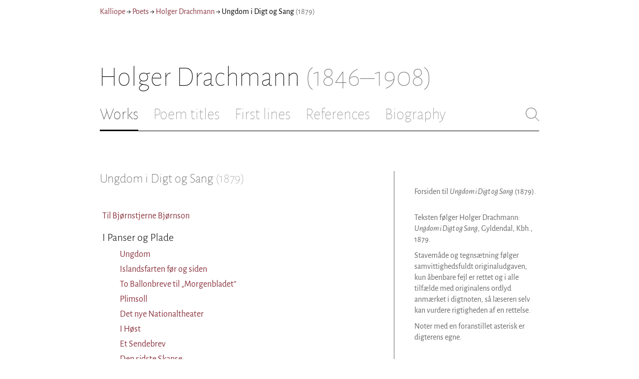

--- FILE ---
content_type: text/html; charset=utf-8
request_url: https://kalliope.org/en/work/drachmann/1879
body_size: 10183
content:
<!DOCTYPE html><html lang="en"><head><meta charSet="UTF-8" class="next-head"/><title class="next-head">Ungdom i Digt og Sang (1879) - Holger Drachmann - Kalliope</title><meta name="description" content="Kalliope er en database indeholdende ældre dansk lyrik samt biografiske oplysninger om danske digtere. Målet er intet mindre end at samle hele den ældre danske lyrik, men indtil videre indeholder Kalliope et forhåbentligt repræsentativt, og stadigt voksende, udvalg af den danske digtning." class="next-head"/><meta name="viewport" content="width=device-width, initial-scale=1" class="next-head"/><link rel="icon" sizes="180x180" href="/apple-touch-icon-180x180.png" class="next-head"/><link rel="apple-touch-icon" href="/apple-touch-icon.png" class="next-head"/><link rel="apple-touch-icon" sizes="180x180" href="/apple-touch-icon-180x180.png" class="next-head"/><link rel="apple-touch-icon" sizes="152x152" href="/apple-touch-icon-152x152.png" class="next-head"/><link rel="apple-touch-icon" sizes="120x120" href="/apple-touch-icon-120x120.png" class="next-head"/><link rel="apple-touch-icon" sizes="76x76" href="/apple-touch-icon-76x76.png" class="next-head"/><link rel="apple-touch-icon" sizes="60x60" href="/apple-touch-icon-60x60.png" class="next-head"/><link rel="mask-icon" href="/static/favicon-mask.svg" color="black" class="next-head"/><link rel="icon" href="/favicon.ico" class="next-head"/><link rel="manifest" href="/manifest.json" class="next-head"/><link rel="canonical" href="https://kalliope.org/en/works/drachmann" class="next-head"/><link rel="alternate" hrefLang="da" href="https://kalliope.org/da/works/drachmann" class="next-head"/><link rel="alternate" hrefLang="en" href="https://kalliope.org/en/works/drachmann" class="next-head"/><meta name="theme-color" content="rgb(139, 56, 65)" class="next-head"/><meta property="og:title" content="Holger Drachmann: Ungdom i Digt og Sang (1879)" class="next-head"/><meta property="og:description" content="Kalliope er en database indeholdende ældre dansk lyrik samt biografiske oplysninger om danske digtere. Målet er intet mindre end at samle hele den ældre danske lyrik, men indtil videre indeholder Kalliope et forhåbentligt repræsentativt, og stadigt voksende, udvalg af den danske digtning." class="next-head"/><meta name="twitter:site" content="@kalliope_org" class="next-head"/><meta name="twitter:card" content="summary" class="next-head"/><meta name="twitter:image" content="/static/images/drachmann/social/drachmann.jpg" class="next-head"/><meta property="og:image" content="/static/images/drachmann/social/drachmann.jpg" class="next-head"/><meta property="og:image:width" content="600" class="next-head"/><meta property="og:site_name" content="Kalliope" class="next-head"/><meta property="og:type" content="website" class="next-head"/><meta property="og:url" content="https://kalliope.org/en/works/drachmann" class="next-head"/><link rel="preload" href="/_next/static/mxEy7meYALKj_HuhxfpBD/pages/work.js" as="script"/><link rel="preload" href="/_next/static/mxEy7meYALKj_HuhxfpBD/pages/_app.js" as="script"/><link rel="preload" href="/_next/static/mxEy7meYALKj_HuhxfpBD/pages/_error.js" as="script"/><link rel="preload" href="/_next/static/runtime/webpack-651784792ab42d5aff44.js" as="script"/><link rel="preload" href="/_next/static/chunks/commons.1832025910341bc8d273.js" as="script"/><link rel="preload" href="/_next/static/runtime/main-c8478016ba2d2b222a21.js" as="script"/><style id="__jsx-1734796643">.workname.jsx-1734796643 .title.cursive{font-style:italic;}
.workname .lighter{color:#767676 !important;}
a .workname .lighter{color:#9C686C !important;}</style><style id="__jsx-2854609158">nav.jsx-2854609158{display:-webkit-box;display:-webkit-flex;display:-ms-flexbox;display:flex;-webkit-flex-wrap:wrap;-ms-flex-wrap:wrap;flex-wrap:wrap;}
nav.jsx-2854609158>div{-webkit-flex-shrink:1;-ms-flex-negative:1;flex-shrink:1;padding:4px 0px;}
.nav-container.jsx-2854609158{margin-top:10px;margin-bottom:80px;width:100%;display:-webkit-box;display:-webkit-flex;display:-ms-flexbox;display:flex;-webkit-box-pack:justify;-webkit-justify-content:space-between;-ms-flex-pack:justify;justify-content:space-between;font-size:16px;font-weight:400;}
@media (max-width:480px){.right-side.jsx-2854609158{display:none;}}
@media print{.nav-container.jsx-2854609158{display:none;}}</style><style id="__jsx-383098445">.heading.jsx-383098445{margin-bottom:30px;}
.heading.jsx-383098445 h1{margin:0;width:100%;padding-top:10px;line-height:56px;font-size:56px;font-weight:100;margin-left:-2px;-webkit-transition:font-size 0.2s;transition:font-size 0.2s;}
.heading.jsx-383098445 h1 .lighter{color:#757575;}
@media (max-width:480px){.heading.jsx-383098445 h1{padding-top:10px;line-height:40px;font-size:40px;}}
@media print{.heading.jsx-383098445 h1{font-size:24px;border-bottom:1px solid #888;}.heading.jsx-383098445{margin-bottom:40px;}}</style><style id="__jsx-3629733352">.tabs-container.jsx-3629733352{display:-webkit-box;display:-webkit-flex;display:-ms-flexbox;display:flex;-webkit-box-pack:justify;-webkit-justify-content:space-between;-ms-flex-pack:justify;justify-content:space-between;border-bottom:1px solid black;margin-bottom:80px;margin-top:30px;-webkit-box-flex:1;-webkit-flex-grow:1;-ms-flex-positive:1;flex-grow:1;}
.svg-container{-webkit-flex-basis:28px;-ms-flex-preferred-size:28px;flex-basis:28px;-webkit-flex-shrink:1;-ms-flex-negative:1;flex-shrink:1;-webkit-align-self:flex-start;-ms-flex-item-align:start;align-self:flex-start;-webkit-transition:flex-basis 0.2s;transition:flex-basis 0.2s;}
.leftside{width:100%;overflow:scroll;margin-right:10px;-webkit-scrollbar-width:none;-moz-scrollbar-width:none;-ms-scrollbar-width:none;scrollbar-width:none;}
.leftside::-webkit-scrollbar{display:none;}
.search-field{font-size:32px;line-height:32px;width:100%;border:0;padding:0;margin:0;outline:0;font-weight:100;font-family:inherit;-webkit-transition:font-size 0.2s,line-height:0.2s;transition:font-size 0.2s,line-height:0.2s;caret-color:black;}
.searchfield-container{width:100%;padding-bottom:10px;}
.tabs>.tab{display:inline-block;margin-right:30px;border-bottom:2px solid transparent;padding-bottom:15px;-webkit-transition:margin-right 0.2s;transition:margin-right 0.2s;white-space:nowrap;}
.tabs>.tab h2{margin:0;padding:0;line-height:32px;font-size:32px;font-weight:100;-webkit-transition:font-size 0.2s,line-height:0.2s;transition:font-size 0.2s,line-height:0.2s;}
.tabs>.tab.selected{border-bottom:2px solid black;}
.tabs .tab.selected a{color:black;}
.tabs>.tab a{color:#707070;}
@media (max-width:480px){.tabs>.tab{margin-right:10px;}.tabs>.tab h2{font-size:26px !important;line-height:26px;}.svg-container{-webkit-flex-basis:26px;-ms-flex-preferred-size:26px;flex-basis:26px;}.search-field{font-size:26px;line-height:26px;}.searchfield-container{padding-bottom:9px;}form{margin:0;padding:0;}}
@media print{.tabs-container.jsx-3629733352{display:none;}}</style><style id="__jsx-2996664013">h2.jsx-2996664013{width:100%;margin:-4px 0 40px 0;line-height:1.5;font-size:26px;font-weight:100;}</style><style id="__jsx-531762627">.line-with-num::before{content:attr(data-num);color:#767676;margin-right:1em;width:1.5em;font-size:0.8em;text-align:right;display:inline-block;margin-left:-2.5em;vertical-align:top;margin-top:0.25em;}
.poem-line.with-margin-text::before{content:attr(data-num);color:black;margin-right:1em;width:1.5em;font-size:1em;text-align:right;display:inline-block;margin-left:-2.5em;vertical-align:top;margin-top:0;}
.line-with-num{margin-left:1.5em;}
.prose-paragraph{-webkit-hyphens:auto;-moz-hyphens:auto;-ms-hyphens:auto;hyphens:auto;}
.block.small{font-size:1rem;line-height:1.45rem;}
.block.small .line-with-num::before{margin-top:0;font-size:0.8rem;}
.block{display:inline-block;}
.highlighted-line{background-color:rgb(253,246,227);margin-left:1em;padding-left:0.5em;margin-right:-0.5em;padding-right:0.5em;margin-top:-0.08em;padding-top:0.08em;margin-bottom:-0.08em;padding-bottom:0.08em;border-left:1px solid rgb(238,232,213);border-right:1px solid rgb(238,232,213);}
.first-highlighted-line{border-top:1px solid rgb(238,232,213);}
.poem-hr{line-height:4px !important;padding-bottom:3px;margin-left:0 !important;}
.last-highlighted-line{border-bottom:1px solid rgb(238,232,213);}
.inner-poem-line{display:inline-block;width:calc(100%-7em);margin-left:7em;text-indent:-7em;}
.inner-prose-line{display:inline-block;width:calc(100%);}
.right-aligned-text{text-align:right;width:100%;text-indent:0;margin-left:0;}
.centered-text{text-align:center;width:100%;text-indent:0;margin-left:0;}
.right-aligned-prose-text{text-align:right;}
.centered-prose-text{text-align:center;}
.half-height-blank{line-height:0.8;}
.text-two-columns div:first-child{border-right:1px solid black;padding-right:10px;}
.text-two-columns div:last-child{padding-left:10px;}
.blockquote{margin-left:undefined;margin-right:undefined;font-size:undefined;}</style><style id="__jsx-541649069">table.toc{margin-left:30px;margin-bottom:10px;cell-spacing:0;cell-padding:0;border-collapse:collapse;}
table.toc.level-3{margin-bottom:0;}
table.toc.outer{margin-left:0;}
.toc h3.level-1{font-weight:300;font-size:22px;padding:0;margin:0;margin-top:10px;}
.toc h3.level-2{font-weight:300;font-size:20px;padding:0;margin:0;}
.toc h3.level-3{font-weight:normal;font-size:18px;padding:0;margin:0;}
.toc td.num{text-align:right;color:#9C686C;white-space:nowrap;padding-right:5px;vertical-align:top;}
.toc td{line-height:1.7;padding:0;}
.nodata{padding:30px 0;}</style><style id="__jsx-160961319">.nodata{padding:30px 0;}</style><style id="__jsx-2277408485">figcaption.jsx-2277408485{margin-top:8px;font-size:16px;line-height:1.4;}</style><style id="__jsx-2540361096">div.sidebar-picture.jsx-2540361096{margin-bottom:30px;}
figure.jsx-2540361096{margin:0;}
.oval-mask.jsx-2540361096{border-radius:50%;}
img.jsx-2540361096{border:0;}
img.with-drop-shadow.jsx-2540361096{box-shadow:4px 4px 12px #888;}
img.clickable.jsx-2540361096{cursor:pointer;}
@media print{figure.jsx-2540361096{display:none;}}</style><style id="__jsx-1495697834">div.sidebar-pictures.jsx-1495697834{display:-webkit-box;display:-webkit-flex;display:-ms-flexbox;display:flex;-webkit-flex-direction:column;-ms-flex-direction:column;flex-direction:column;}
@media print{div.sidebar-pictures.jsx-1495697834{display:none;}}
@media (max-width:760px){div.sidebar-pictures.jsx-1495697834{-webkit-flex-direction:row;-ms-flex-direction:row;flex-direction:row;-webkit-flex-wrap:wrap;-ms-flex-wrap:wrap;flex-wrap:wrap;-webkit-box-pack:justify;-webkit-justify-content:space-between;-ms-flex-pack:justify;justify-content:space-between;-webkit-align-items:start;-webkit-box-align:start;-ms-flex-align:start;align-items:start;}div.sidebar-pictures.jsx-1495697834>*{-webkit-flex-basis:47%;-ms-flex-preferred-size:47%;flex-basis:47%;-webkit-box-flex:0;-webkit-flex-grow:0;-ms-flex-positive:0;flex-grow:0;}}</style><style id="__jsx-4141020501">div.sidebar-note.jsx-4141020501{margin-bottom:10px;-webkit-hyphens:auto;-moz-hyphens:auto;-ms-hyphens:auto;hyphens:auto;}
div.sidebar-note.print-only.jsx-4141020501{display:none;}
@media print{div.sidebar-note.print-only.jsx-4141020501{display:block;}div.sidebar-note.jsx-4141020501{margin-bottom:10px;}div.sidebar-note.sidebar-note-credits.jsx-4141020501{display:none;}}</style><style id="__jsx-3196728455">div.sidebar-spl.jsx-3196728455{width:100%;display:-webkit-box;display:-webkit-flex;display:-ms-flexbox;display:flex;}
div.sidebar-spl.jsx-3196728455>div:first-child{-webkit-box-flex:1;-webkit-flex-grow:1;-ms-flex-positive:1;flex-grow:1;padding:0 40px 0 0;}
div.sidebar-spl.jsx-3196728455>aside:last-child{-webkit-flex-shrink:0;-ms-flex-negative:0;flex-shrink:0;width:250px;padding:0 0 0 40px;line-height:1.5;border-left:1px solid #666;color:#666;font-size:16px;line-height:1.4;}
div.sidebar-spl.empty.jsx-3196728455>div:first-child{padding-right:0;}
div.sidebar-spl.empty.jsx-3196728455>aside:last-child{border-left:none;}
@media (max-width:767px){div.sidebar-spl.jsx-3196728455>aside:last-child{width:200px;}}
@media (max-width:767px),print{div.sidebar-spl.jsx-3196728455{-webkit-flex-direction:column;-ms-flex-direction:column;flex-direction:column;}div.sidebar-spl.jsx-3196728455>div:first-child{padding:0;}div.sidebar-spl.jsx-3196728455>aside:last-child{margin-top:30px;border-top:1px solid #666;border-left:0;width:100%;padding:20px 0 0 0;}div.sidebar-spl.reverse-split.jsx-3196728455>div:first-child{padding-top:40px;-webkit-order:2;-ms-flex-order:2;order:2;}div.sidebar-spl.reverse-split.jsx-3196728455>aside:last-child{-webkit-order:1;-ms-flex-order:1;order:1;border-top:none;border-bottom:1px solid #666;border-left:0;width:100%;padding:0 0 10px 0;}}</style><style id="__jsx-1045506694">@font-face{font-family:'Alegreya';font-style:italic;font-weight:400;font-display:fallback;src:local('Alegreya Italic'),local('Alegreya-Italic'), url(https://fonts.gstatic.com/s/alegreya/v13/4UaHrEBBsBhlBjvfkSLkx60.ttf) format('truetype');}
@font-face{font-family:'Alegreya';font-style:italic;font-weight:700;font-display:fallback;src:local('Alegreya Bold Italic'),local('Alegreya-BoldItalic'), url(https://fonts.gstatic.com/s/alegreya/v13/4UaErEBBsBhlBjvfkSLk_xHMwps.ttf) format('truetype');}
@font-face{font-family:'Alegreya';font-style:normal;font-weight:400;font-display:fallback;src:local('Alegreya Regular'),local('Alegreya-Regular'), url(https://fonts.gstatic.com/s/alegreya/v13/4UaBrEBBsBhlBjvfkRLm.ttf) format('truetype');}
@font-face{font-family:'Alegreya';font-style:normal;font-weight:700;font-display:fallback;src:local('Alegreya Bold'),local('Alegreya-Bold'), url(https://fonts.gstatic.com/s/alegreya/v13/4UaGrEBBsBhlBjvfkSpa4o3J.ttf) format('truetype');}
@font-face{font-family:'Alegreya SC';font-style:normal;font-weight:400;font-display:fallback;src:local('Alegreya SC Regular'),local('AlegreyaSC-Regular'), url(https://fonts.gstatic.com/s/alegreyasc/v11/taiOGmRtCJ62-O0HhNEa-a6o.ttf) format('truetype');}
@font-face{font-family:'Alegreya Sans';font-style:italic;font-weight:400;font-display:fallback;src:local('Alegreya Sans Italic'),local('AlegreyaSans-Italic'), url(https://fonts.gstatic.com/s/alegreyasans/v10/5aUt9_-1phKLFgshYDvh6Vwt7V9tuA.ttf) format('truetype');}
@font-face{font-family:'Alegreya Sans';font-style:italic;font-weight:700;font-display:fallback;src:local('Alegreya Sans Bold Italic'), local('AlegreyaSans-BoldItalic'), url(https://fonts.gstatic.com/s/alegreyasans/v10/5aUo9_-1phKLFgshYDvh6Vwt7V9VBEh2jg.ttf) format('truetype');}
@font-face{font-family:'Alegreya Sans';font-style:normal;font-weight:300;font-display:fallback;src:local('Alegreya Sans Light'),local('AlegreyaSans-Light'), url(https://fonts.gstatic.com/s/alegreyasans/v10/5aUu9_-1phKLFgshYDvh6Vwt5fFPmE0.ttf) format('truetype');}
@font-face{font-family:'Alegreya Sans';font-style:normal;font-weight:400;font-display:fallback;src:local('Alegreya Sans Regular'),local('AlegreyaSans-Regular'), url(https://fonts.gstatic.com/s/alegreyasans/v10/5aUz9_-1phKLFgshYDvh6Vwt3V0.ttf) format('truetype');}
@font-face{font-family:'Alegreya Sans';font-style:normal;font-weight:700;font-display:fallback;src:local('Alegreya Sans Bold'),local('AlegreyaSans-Bold'), url(https://fonts.gstatic.com/s/alegreyasans/v10/5aUu9_-1phKLFgshYDvh6Vwt5eFImE0.ttf) format('truetype');}
@font-face{font-family:'Alegreya Sans';font-style:normal;font-weight:100;font-display:fallback;src:local('Alegreya Sans Thin'),local('AlegreyaSans-Thin'), url(https://fonts.gstatic.com/s/alegreyasans/v10/5aUt9_-1phKLFgshYDvh6Vwt5TltuA.ttf) format('truetype');}
body{margin:0;font-family:'Alegreya Sans',sans-serif;box-sizing:border-box;font-size:18px;height:150px;-webkit-tap-highlight-color:hsla(353, 20%, 85%, 1);}
.small-caps{font-family:'Alegreya SC';}
a{color:hsla(353, 43%, 38%, 1);-webkit-text-decoration:none;text-decoration:none;}
a .lighter{color:#9C686C;}
@media print{a{color:black;}body{font-size:9pt;}}</style><style id="__jsx-2777487723">div.jsx-2777487723{max-width:880px;margin:0px auto;padding:0 20px;}</style><style>body { margin: 0 } /* custom! */</style></head><body><div id="__next"><div><div class="jsx-2777487723"><div class="jsx-2854609158 nav-container"><nav class="jsx-2854609158"><div><a href="/en/">Kalliope</a></div><div> → </div><div><a href="/en/poets/dk/name">Poets</a></div><div> → </div><div><a href="/en/works/drachmann"><span class="poetname"><span class="name">Holger Drachmann</span></span></a></div><div> → </div><div><span class="jsx-1734796643 workname"><span class="title"><span>Ungdom i Digt og Sang</span> </span><span class="lighter"><span>(<!-- -->1879<!-- -->)</span> </span></span></div></nav><div class="jsx-2854609158 right-side"></div></div><div class="jsx-383098445 heading"><h1 class="jsx-383098445"><span class="poetname"><span class="name">Holger Drachmann</span><span class="lighter" style="white-space:nowrap"> <!-- -->(1846–1908)</span></span></h1></div><div class="jsx-3629733352 tabs-container"><div class="leftside"><nav class="tabs" style="display:flex"><div class="tab selected"><a href="/en/works/drachmann"><h2>Works</h2></a></div><div class="tab"><a href="/en/texts/drachmann/titles"><h2>Poem titles</h2></a></div><div class="tab"><a href="/en/texts/drachmann/first"><h2>First lines</h2></a></div><div class="tab"><a href="/en/mentions/drachmann"><h2>References</h2></a></div><div class="tab"><a href="/en/bio/drachmann"><h2>Biography</h2></a></div></nav><div class="searchfield-container" style="display:none"><div style="display:flex"><div style="flex-grow:1"><form><label for="search-field-id" style="display:none">Søg</label><input id="search-field-id" title="Search Drachmann’s works" class="search-field" placeholder="Search Drachmann’s works"/></form></div><div class="svg-container" style="cursor:pointer"><svg viewBox="0 -5 48 53" width="100%" height="100%"><line style="fill:none;stroke:black;stroke-linecap:round;stroke-linejoin:round;stroke-width:1px" x1="38" y1="38" x2="4" y2="4" vector-effect="non-scaling-stroke"></line><line style="fill:none;stroke:black;stroke-linecap:round;stroke-linejoin:round;stroke-width:1px" x1="38" y1="4" x2="4" y2="38" vector-effect="non-scaling-stroke"></line></svg></div></div></div></div><div style="align-self:flex-start" class="jsx-3629733352 svg-container"><span style="cursor:pointer" class="jsx-3629733352"><svg viewBox="0 -5 48 53" width="100%" height="100%"><ellipse style="fill:none;stroke:#707070;stroke-linecap:round;stroke-linejoin:round;stroke-width:1px" cx="19.55" cy="19.5" rx="18.55" ry="18.5" vector-effect="non-scaling-stroke"></ellipse><line style="fill:none;stroke:#707070;stroke-linecap:round;stroke-linejoin:round;stroke-width:1px" x1="47" x2="32.96" y1="47" y2="33" stroke-width="0.5" vector-effect="non-scaling-stroke"></line></svg></span></div></div><div class="jsx-3196728455 sidebar-spl"><div class="jsx-160961319"><div class="jsx-2996664013 subheading"><h2 class="jsx-2996664013"><span class="jsx-1734796643 workname"><span class="title"><span>Ungdom i Digt og Sang</span> </span><span class="lighter"><span>(<!-- -->1879<!-- -->)</span> </span></span></h2></div><div class="jsx-541649069"><table class="toc level-1 outer"><tbody><tr><td class="num"></td><td><a href="/en/text/drachmann201902231"><div class="jsx-531762627 block  "><div class=" prose-paragraph"><div class=" inner-prose-line">Til Bjørnstjerne Bjørnson</div></div></div></a></td></tr><tr><td class="num"></td><td><h3 class="level-1"><div class="jsx-531762627 block  "><div class=" prose-paragraph"><div class=" inner-prose-line">I Panser og Plade</div></div></div></h3><table class="toc level-1 "><tbody><tr><td class="num"></td><td><a href="/en/text/drachmann201902232"><div class="jsx-531762627 block  "><div class=" prose-paragraph"><div class=" inner-prose-line">Ungdom</div></div></div></a></td></tr><tr><td class="num"></td><td><a href="/en/text/drachmann201902241"><div class="jsx-531762627 block  "><div class=" prose-paragraph"><div class=" inner-prose-line">Islandsfarten før og siden</div></div></div></a></td></tr><tr><td class="num"></td><td><a href="/en/text/drachmann2019101702"><div class="jsx-531762627 block  "><div class=" prose-paragraph"><div class=" inner-prose-line">To Ballonbreve til „Morgenbladet”</div></div></div></a></td></tr><tr><td class="num"></td><td><a href="/en/text/drachmann2019101703"><div class="jsx-531762627 block  "><div class=" prose-paragraph"><div class=" inner-prose-line">Plimsoll</div></div></div></a></td></tr><tr><td class="num"></td><td><a href="/en/text/drachmann2019101704"><div class="jsx-531762627 block  "><div class=" prose-paragraph"><div class=" inner-prose-line">Det nye Nationaltheater</div></div></div></a></td></tr><tr><td class="num"></td><td><a href="/en/text/drachmann2019101705"><div class="jsx-531762627 block  "><div class=" prose-paragraph"><div class=" inner-prose-line">I Høst</div></div></div></a></td></tr><tr><td class="num"></td><td><a href="/en/text/drachmann2019101706"><div class="jsx-531762627 block  "><div class=" prose-paragraph"><div class=" inner-prose-line">Et Sendebrev</div></div></div></a></td></tr><tr><td class="num"></td><td><a href="/en/text/drachmann2019101707"><div class="jsx-531762627 block  "><div class=" prose-paragraph"><div class=" inner-prose-line">Den sidste Skanse</div></div></div></a></td></tr><tr><td class="num"></td><td><a href="/en/text/drachmann2019101708"><div class="jsx-531762627 block  "><div class=" prose-paragraph"><div class=" inner-prose-line">Svar til Morgenbladet</div></div></div></a></td></tr><tr><td class="num"></td><td><a href="/en/text/drachmann2019101709"><div class="jsx-531762627 block  "><div class=" prose-paragraph"><div class=" inner-prose-line">Et Opraab</div></div></div></a></td></tr><tr><td class="num"></td><td><a href="/en/text/drachmann2019090501"><div class="jsx-531762627 block  "><div class=" prose-paragraph"><div class=" inner-prose-line">Rimbrev til Esrom Sø</div></div></div></a></td></tr><tr><td class="num"></td><td><a href="/en/text/drachmann2019101711"><div class="jsx-531762627 block  "><div class=" prose-paragraph"><div class=" inner-prose-line">Pejling</div></div></div></a></td></tr><tr><td class="num"></td><td><a href="/en/text/drachmann2019101712"><div class="jsx-531762627 block  "><div class=" prose-paragraph"><div class=" inner-prose-line">Hilsen efter Festen</div></div></div></a></td></tr><tr><td class="num"></td><td><a href="/en/text/drachmann2019101713"><div class="jsx-531762627 block  "><div class=" prose-paragraph"><div class=" inner-prose-line">Ved Universitetsjubilæet</div></div></div></a></td></tr></tbody></table></td></tr><tr><td class="num"></td><td><h3 class="level-1"><div class="jsx-531762627 block  "><div class=" prose-paragraph"><div class=" inner-prose-line">Tidsbilleder og Karakteristiker</div></div></div></h3><table class="toc level-1 "><tbody><tr><td class="num"></td><td><a href="/en/text/drachmann2019101714"><div class="jsx-531762627 block  "><div class=" prose-paragraph"><div class=" inner-prose-line">I Circus maximus</div></div></div></a></td></tr><tr><td class="num"></td><td><a href="/en/text/drachmann1999111028"><div class="jsx-531762627 block  "><div class=" prose-paragraph"><div class=" inner-prose-line">Androkles og Løven</div></div></div></a></td></tr><tr><td class="num"></td><td><a href="/en/text/drachmann2019101715"><div class="jsx-531762627 block  "><div class=" prose-paragraph"><div class=" inner-prose-line">„Den syge Mand”</div></div></div></a></td></tr><tr><td class="num"></td><td><a href="/en/text/drachmann2019101716"><div class="jsx-531762627 block  "><div class=" prose-paragraph"><div class=" inner-prose-line">Stormagter!</div></div></div></a></td></tr><tr><td class="num"></td><td><a href="/en/text/drachmann2019101717"><div class="jsx-531762627 block  "><div class=" prose-paragraph"><div class=" inner-prose-line">Tohundredaars Dagen</div></div></div></a></td></tr><tr><td class="num"></td><td><a href="/en/text/drachmann2019101718"><div class="jsx-531762627 block  "><div class=" prose-paragraph"><div class=" inner-prose-line">Longobarder</div></div></div></a></td></tr><tr><td class="num"></td><td><a href="/en/text/drachmann2019101719"><div class="jsx-531762627 block  "><div class=" prose-paragraph"><div class=" inner-prose-line">Chr. Winther †</div></div></div></a></td></tr><tr><td class="num"></td><td><a href="/en/text/drachmann2019101720"><div class="jsx-531762627 block  "><div class=" prose-paragraph"><div class=" inner-prose-line">Harald Jerichau</div></div></div></a></td></tr><tr><td class="num"></td><td><a href="/en/text/drachmann2019101721"><div class="jsx-531762627 block  "><div class=" prose-paragraph"><div class=" inner-prose-line">Zoologen Georg Winther og Marinemaleren C. Frederik Sørensen</div></div></div></a></td></tr><tr><td class="num"></td><td><a href="/en/text/drachmann2019101722"><div class="jsx-531762627 block  "><div class=" prose-paragraph"><div class=" inner-prose-line">Kr. Mantzius</div></div></div></a></td></tr><tr><td class="num"></td><td><a href="/en/text/drachmann1999111027"><div class="jsx-531762627 block  "><div class=" prose-paragraph"><div class=" inner-prose-line">Kong Karl den Tolvte bæres over Grænsen</div></div></div></a></td></tr><tr><td class="num"></td><td><a href="/en/text/drachmann2019101724"><div class="jsx-531762627 block  "><div class=" prose-paragraph"><div class=" inner-prose-line">Den franske Kone i Sorø</div></div></div></a></td></tr><tr><td class="num"></td><td><a href="/en/text/drachmann2019101725"><div class="jsx-531762627 block  "><div class=" prose-paragraph"><div class=" inner-prose-line">Grøn Vinter</div></div></div></a></td></tr><tr><td class="num"></td><td><a href="/en/text/drachmann2019101726"><div class="jsx-531762627 block  "><div class=" prose-paragraph"><div class=" inner-prose-line">Ved danske Kunstneres Julegilde i Paris</div></div></div></a></td></tr><tr><td class="num"></td><td><a href="/en/text/drachmann1999110901"><div class="jsx-531762627 block  "><div class=" prose-paragraph"><div class=" inner-prose-line">Da de slettede Paragrafen ud</div></div></div></a></td></tr></tbody></table></td></tr><tr><td class="num"></td><td><h3 class="level-1"><div class="jsx-531762627 block  "><div class=" prose-paragraph"><div class=" inner-prose-line">Musik og Texter</div></div></div></h3><table class="toc level-1 "><tbody><tr><td class="num"></td><td><a href="/en/text/drachmann2019101728"><div class="jsx-531762627 block  "><div class=" prose-paragraph"><div class=" inner-prose-line">Ved en Fontaine</div></div></div></a></td></tr><tr><td class="num"></td><td><a href="/en/text/drachmann2019101729"><div class="jsx-531762627 block  "><div class=" prose-paragraph"><div class=" inner-prose-line">Høstaften</div></div></div></a></td></tr><tr><td class="num"></td><td><a href="/en/text/drachmann2019101730"><div class="jsx-531762627 block  "><div class=" prose-paragraph"><div class=" inner-prose-line">Ved Smeltehytten</div></div></div></a></td></tr><tr><td class="num"></td><td><a href="/en/text/drachmann2019101731"><div class="jsx-531762627 block  "><div class=" prose-paragraph"><div class=" inner-prose-line">Naar Krabben bider</div></div></div></a></td></tr><tr><td class="num"></td><td><a href="/en/text/drachmann2019101732"><div class="jsx-531762627 block  "><div class=" prose-paragraph"><div class=" inner-prose-line">Over Barren</div></div></div></a></td></tr><tr><td class="num"></td><td><a href="/en/text/drachmann2019101733"><div class="jsx-531762627 block  "><div class=" prose-paragraph"><div class=" inner-prose-line">Havets Sang</div></div></div></a></td></tr><tr><td class="num"></td><td><a href="/en/text/drachmann2019101734"><div class="jsx-531762627 block  "><div class=" prose-paragraph"><div class=" inner-prose-line">Maanenat</div></div></div></a></td></tr><tr><td class="num"></td><td><a href="/en/text/drachmann2019101735"><div class="jsx-531762627 block  "><div class=" prose-paragraph"><div class=" inner-prose-line">Til en Tilhørerinde</div></div></div></a></td></tr><tr><td class="num"></td><td><a href="/en/text/drachmann2019101736"><div class="jsx-531762627 block  "><div class=" prose-paragraph"><div class=" inner-prose-line">Den store Serenade i Venezia</div></div></div></a></td></tr><tr><td class="num"></td><td><a href="/en/text/drachmann2019101737"><div class="jsx-531762627 block  "><div class=" prose-paragraph"><div class=" inner-prose-line">Foraars-Symfoni</div></div></div></a></td></tr><tr><td class="num"></td><td><a href="/en/text/drachmann2019101738"><div class="jsx-531762627 block  "><div class=" prose-paragraph"><div class=" inner-prose-line">Efteraar</div></div></div></a></td></tr></tbody></table></td></tr><tr><td class="num"></td><td><h3 class="level-1"><div class="jsx-531762627 block  "><div class=" prose-paragraph"><div class=" inner-prose-line">Akvareller undervejs</div></div></div></h3><table class="toc level-1 "><tbody><tr><td class="num"></td><td><a href="/en/text/drachmann2019101739"><div class="jsx-531762627 block  "><div class=" prose-paragraph"><div class=" inner-prose-line">Viribus unitis</div></div></div></a></td></tr><tr><td class="num"></td><td><a href="/en/text/drachmann2019101740"><div class="jsx-531762627 block  "><div class=" prose-paragraph"><div class=" inner-prose-line">De vilde Bæster</div></div></div></a></td></tr><tr><td class="num"></td><td><a href="/en/text/drachmann2019101741"><div class="jsx-531762627 block  "><div class=" prose-paragraph"><div class=" inner-prose-line">Æneas</div></div></div></a></td></tr><tr><td class="num"></td><td><a href="/en/text/drachmann2019101742"><div class="jsx-531762627 block  "><div class=" prose-paragraph"><div class=" inner-prose-line">Til Nogle derhjemme</div></div></div></a></td></tr><tr><td class="num"></td><td><a href="/en/text/drachmann2019101743"><div class="jsx-531762627 block  "><div class=" prose-paragraph"><div class=" inner-prose-line">Konkylje</div></div></div></a></td></tr><tr><td class="num"></td><td><a href="/en/text/drachmann2019101744"><div class="jsx-531762627 block  "><div class=" prose-paragraph"><div class=" inner-prose-line">Sommer i Gurre</div></div></div></a></td></tr><tr><td class="num"></td><td><a href="/en/text/drachmann2019101745"><div class="jsx-531762627 block  "><div class=" prose-paragraph"><div class=" inner-prose-line">I Jægerherberget</div></div></div></a></td></tr><tr><td class="num"></td><td><a href="/en/text/drachmann2019101746"><div class="jsx-531762627 block  "><div class=" prose-paragraph"><div class=" inner-prose-line">Go ahead!</div></div></div></a></td></tr><tr><td class="num"></td><td><a href="/en/text/drachmann2019101747"><div class="jsx-531762627 block  "><div class=" prose-paragraph"><div class=" inner-prose-line">Henover en Valplads</div></div></div></a></td></tr><tr><td class="num"></td><td><a href="/en/text/drachmann2019101748"><div class="jsx-531762627 block  "><div class=" prose-paragraph"><div class=" inner-prose-line">I Paradiset</div></div></div></a></td></tr><tr><td class="num"></td><td><a href="/en/text/drachmann2019101749"><div class="jsx-531762627 block  "><div class=" prose-paragraph"><div class=" inner-prose-line">Turnéringen</div></div></div></a></td></tr><tr><td class="num"></td><td><a href="/en/text/drachmann2019101750"><div class="jsx-531762627 block  "><div class=" prose-paragraph"><div class=" inner-prose-line">Rødhuder</div></div></div></a></td></tr><tr><td class="num"></td><td><a href="/en/text/drachmann2019101751"><div class="jsx-531762627 block  "><div class=" prose-paragraph"><div class=" inner-prose-line">Arc de Triomphe de l’Étoile</div></div></div></a></td></tr></tbody></table></td></tr><tr><td class="num"></td><td><h3 class="level-1"><div class="jsx-531762627 block  "><div class=" prose-paragraph"><div class=" inner-prose-line">Døgnets Psalmer</div></div></div></h3><table class="toc level-1 "><tbody><tr><td class="num"></td><td><h3 class="level-2"><div class="jsx-531762627 block  "><div class=" prose-paragraph"><div class=" inner-prose-line">Sange til en Søster</div></div></div></h3><table class="toc level-2 "><tbody><tr><td class="num">Indgang</td><td><a href="/en/text/drachmann1999110903"><div class="jsx-531762627 block  "><div class=" prose-paragraph"><div class=" inner-prose-line">Vidt har jeg flakket i Verden</div></div></div></a></td></tr><tr><td class="num">1.</td><td><a href="/en/text/drachmann1999110904"><div class="jsx-531762627 block  "><div class=" prose-paragraph"><div class=" inner-prose-line">Jeg lægger Alting for din Fod</div></div></div></a></td></tr><tr><td class="num">2.</td><td><a href="/en/text/drachmann1999110905"><div class="jsx-531762627 block  "><div class=" prose-paragraph"><div class=" inner-prose-line">Rundtomkring ved Søen</div></div></div></a></td></tr><tr><td class="num">3.</td><td><a href="/en/text/drachmann1879a0"><div class="jsx-531762627 block  "><div class=" prose-paragraph"><div class=" inner-prose-line">Jeg hører i Natten</div></div></div></a></td></tr><tr><td class="num">4.</td><td><a href="/en/text/drachmann1999110909"><div class="jsx-531762627 block  "><div class=" prose-paragraph"><div class=" inner-prose-line">Jeg hører dem alle sige</div></div></div></a></td></tr><tr><td class="num">5.</td><td><a href="/en/text/drachmann1999111001"><div class="jsx-531762627 block  "><div class=" prose-paragraph"><div class=" inner-prose-line">Kan I vel give mig gode Raad</div></div></div></a></td></tr><tr><td class="num">6.</td><td><a href="/en/text/drachmann1999111002"><div class="jsx-531762627 block  "><div class=" prose-paragraph"><div class=" inner-prose-line">Jeg tænkte at træde i Kirken ind</div></div></div></a></td></tr><tr><td class="num">7.</td><td><a href="/en/text/drachmann1999111003"><div class="jsx-531762627 block  "><div class=" prose-paragraph"><div class=" inner-prose-line">Misund mig ej den Krans, jeg vandt</div></div></div></a></td></tr><tr><td class="num">8.</td><td><a href="/en/text/drachmann1999111011"><div class="jsx-531762627 block  "><div class=" prose-paragraph"><div class=" inner-prose-line">Min Kraft er brudt —</div></div></div></a></td></tr><tr><td class="num">9.</td><td><a href="/en/text/drachmann1999111012"><div class="jsx-531762627 block  "><div class=" prose-paragraph"><div class=" inner-prose-line">Vi lo jo før saa længe</div></div></div></a></td></tr><tr><td class="num">10.</td><td><a href="/en/text/drachmann1999111013"><div class="jsx-531762627 block  "><div class=" prose-paragraph"><div class=" inner-prose-line">Hvorfor vække disse Minder</div></div></div></a></td></tr><tr><td class="num">11.</td><td><a href="/en/text/drachmann1999111020"><div class="jsx-531762627 block  "><div class=" prose-paragraph"><div class=" inner-prose-line">Der spilles et dundrende Stykke</div></div></div></a></td></tr><tr><td class="num">12.</td><td><a href="/en/text/drachmann1999111021"><div class="jsx-531762627 block  "><div class=" prose-paragraph"><div class=" inner-prose-line">Jeg hørte — jeg laa selv og blødte ved Siden</div></div></div></a></td></tr><tr><td class="num">13.</td><td><a href="/en/text/drachmann1999111022"><div class="jsx-531762627 block  "><div class=" prose-paragraph"><div class=" inner-prose-line">Din Guddom steg fra Piedestalen ned</div></div></div></a></td></tr><tr><td class="num">14.</td><td><a href="/en/text/drachmann1999111023"><div class="jsx-531762627 block  "><div class=" prose-paragraph"><div class=" inner-prose-line">Jeg takker eder —</div></div></div></a></td></tr><tr><td class="num">15.</td><td><a href="/en/text/drachmann1999111024"><div class="jsx-531762627 block  "><div class=" prose-paragraph"><div class=" inner-prose-line">Tag imod mig —</div></div></div></a></td></tr><tr><td class="num">16.</td><td><a href="/en/text/drachmann1999111025"><div class="jsx-531762627 block  "><div class=" prose-paragraph"><div class=" inner-prose-line">Kun trofast Kærlighed udslette kan</div></div></div></a></td></tr><tr><td class="num">17.</td><td><a href="/en/text/drachmann1999111026"><div class="jsx-531762627 block  "><div class=" prose-paragraph"><div class=" inner-prose-line">Lad Tiden gaa —</div></div></div></a></td></tr></tbody></table></td></tr><tr><td class="num"></td><td><h3 class="level-1"><div class="jsx-531762627 block  "><div class=" prose-paragraph"><div class=" inner-prose-line">Af Rejsepostillen</div></div></div></h3><table class="toc level-1 "><tbody><tr><td class="num">1.</td><td><a href="/en/text/drachmann2019101770"><div class="jsx-531762627 block  "><div class=" prose-paragraph"><div class=" inner-prose-line">Dér laa den og lod sig af Solen beskinne</div></div></div></a></td></tr><tr><td class="num">2.</td><td><a href="/en/text/drachmann2019101771"><div class="jsx-531762627 block  "><div class=" prose-paragraph"><div class=" inner-prose-line">Sig, husker Du —</div></div></div></a></td></tr><tr><td class="num">3.</td><td><a href="/en/text/drachmann2019101772"><div class="jsx-531762627 block  "><div class=" prose-paragraph"><div class=" inner-prose-line">Hun var for ringe til at fatte</div></div></div></a></td></tr><tr><td class="num">4.</td><td><a href="/en/text/drachmann2019101773"><div class="jsx-531762627 block  "><div class=" prose-paragraph"><div class=" inner-prose-line">Men Rekonvalescenter</div></div></div></a></td></tr><tr><td class="num">5.</td><td><a href="/en/text/drachmann2019101774"><div class="jsx-531762627 block  "><div class=" prose-paragraph"><div class=" inner-prose-line">Jeg fandt hende ikke —</div></div></div></a></td></tr><tr><td class="num">6.</td><td><a href="/en/text/drachmann2019101775"><div class="jsx-531762627 block  "><div class=" prose-paragraph"><div class=" inner-prose-line">Ja, se ham kun —</div></div></div></a></td></tr><tr><td class="num">7.</td><td><a href="/en/text/drachmann2019101776"><div class="jsx-531762627 block  "><div class=" prose-paragraph"><div class=" inner-prose-line">Og saa —</div></div></div></a></td></tr><tr><td class="num">8.</td><td><a href="/en/text/drachmann2019101777"><div class="jsx-531762627 block  "><div class=" prose-paragraph"><div class=" inner-prose-line">Fred med jert Støv!</div></div></div></a></td></tr></tbody></table></td></tr><tr><td class="num"></td><td><h3 class="level-1"><div class="jsx-531762627 block  "><div class=" prose-paragraph"><div class=" inner-prose-line">Nye Sange ved Havet</div></div></div></h3><table class="toc level-1 "><tbody><tr><td class="num"></td><td><a href="/en/text/drachmann1999110906"><div class="jsx-531762627 block  "><div class=" prose-paragraph"><div class=" inner-prose-line">Gensyn</div></div></div></a></td></tr><tr><td class="num"></td><td><a href="/en/text/drachmann1999110902"><div class="jsx-531762627 block  "><div class=" prose-paragraph"><div class=" inner-prose-line">Lyse Nætter</div></div></div></a></td></tr><tr><td class="num"></td><td><a href="/en/text/drachmann2019101780"><div class="jsx-531762627 block  "><div class=" prose-paragraph"><div class=" inner-prose-line">Skænk mig —</div></div></div></a></td></tr><tr><td class="num"></td><td><a href="/en/text/drachmann1999110907"><div class="jsx-531762627 block  "><div class=" prose-paragraph"><div class=" inner-prose-line">Anadyomene</div></div></div></a></td></tr><tr><td class="num"></td><td><a href="/en/text/drachmann1999110908"><div class="jsx-531762627 block  "><div class=" prose-paragraph"><div class=" inner-prose-line">Pirater</div></div></div></a></td></tr><tr><td class="num"></td><td><a href="/en/text/drachmann2019101783"><div class="jsx-531762627 block  "><div class=" prose-paragraph"><div class=" inner-prose-line">Jeg drømte —</div></div></div></a></td></tr><tr><td class="num"></td><td><a href="/en/text/drachmann2019101784"><div class="jsx-531762627 block  "><div class=" prose-paragraph"><div class=" inner-prose-line">Og har jeg —</div></div></div></a></td></tr><tr><td class="num"></td><td><a href="/en/text/drachmann1999111030"><div class="jsx-531762627 block  "><div class=" prose-paragraph"><div class=" inner-prose-line">Kølvand</div></div></div></a></td></tr><tr><td class="num"></td><td><a href="/en/text/drachmann2019101786"><div class="jsx-531762627 block  "><div class=" prose-paragraph"><div class=" inner-prose-line">Bryd, Bølger, frem!</div></div></div></a></td></tr><tr><td class="num"></td><td><a href="/en/text/drachmann1999111010"><div class="jsx-531762627 block  "><div class=" prose-paragraph"><div class=" inner-prose-line">Vale!</div></div></div></a></td></tr></tbody></table></td></tr></tbody></table></td></tr></tbody></table></div></div><aside><div><div class="jsx-1495697834 sidebar-pictures"><div class="jsx-2540361096 sidebar-picture"><figure class="jsx-2540361096"><picture class="jsx-2540361096  with-drop-shadow clickable"><source type="" srcSet="/static/images/drachmann/t/1879-p1-w100.jpg 100w, /static/images/drachmann/t/1879-p1-w150.jpg 150w, /static/images/drachmann/t/1879-p1-w200.jpg 200w, /static/images/drachmann/t/1879-p1-w250.jpg 250w, /static/images/drachmann/t/1879-p1-w300.jpg 300w, /static/images/drachmann/t/1879-p1-w400.jpg 400w, /static/images/drachmann/t/1879-p1-w500.jpg 500w, /static/images/drachmann/t/1879-p1-w600.jpg 600w, /static/images/drachmann/t/1879-p1-w800.jpg 800w" sizes="(max-width: 700px) 250px, 48vw"/><img src="/static/images/drachmann/t/1879-p1-w800.jpg" width="100%" alt="" class="jsx-2540361096  with-drop-shadow clickable"/></picture><figcaption class="jsx-2277408485"><div><div><div class="jsx-2277408485"><div style="display:inline">Forsiden til <i>Ungdom i Digt og Sang</i> (1879).</div></div></div></div></figcaption></figure></div></div><div class="jsx-4141020501  sidebar-note"><div lang="da" class="jsx-531762627 block  "><div class=" prose-paragraph"><div class=" inner-prose-line">Teksten følger Holger Drachmann: <i>Ungdom i Digt og Sang</i>, Gyldendal, Kbh., 1879.</div></div></div></div><div class="jsx-4141020501  sidebar-note"><div lang="da" class="jsx-531762627 block  "><div class=" prose-paragraph"><div class=" inner-prose-line">Stavemåde og tegnsætning følger samvittighedsfuldt originaludgaven, kun åbenbare fejl er rettet og i alle tilfælde med originalens ordlyd anmærket i digtnoten, så læseren selv kan vurdere rigtigheden af en rettelse.</div></div></div></div><div class="jsx-4141020501  sidebar-note"><div lang="da" class="jsx-531762627 block  "><div class=" prose-paragraph"><div class=" inner-prose-line">Noter med en foranstillet asterisk er digterens egne.</div></div></div></div></div></aside></div><div style="padding-bottom:70px"></div></div></div></div><script>__NEXT_DATA__ = {"props":{"pageProps":{"lang":"en","poet":{"id":"drachmann","country":"dk","lang":"da","type":"poet","square_portrait":"social/drachmann.jpg","name":{"firstname":"Holger","lastname":"Drachmann","fullname":"Holger Henrik Herholdt Drachmann","pseudonym":null,"christened":null,"realname":null,"sortname":null},"period":{"born":{"date":"1846-10-09","place":"København","inon":"in"},"dead":{"date":"1908-01-14","place":"Hornbæk","inon":"in"}},"has_portraits":true,"has_square_portrait":true,"has_works":true,"has_poems":true,"has_prose":false,"has_texts":true,"has_artwork":false,"has_biography":true,"has_mentions":true},"work":{"id":"1879","title":"Ungdom i Digt og Sang","subtitles":null,"toctitle":{"title":"Ungdom i Digt og Sang"},"linktitle":"Ungdom i Digt og Sang","breadcrumbtitle":"Ungdom i Digt og Sang","year":"1879","status":"complete","type":"poetry","has_content":true,"published":"1879","sources":{"default":{"source":"Holger Drachmann: \u003ci\u003eUngdom i Digt og Sang\u003c/i\u003e, Gyldendal, Kbh., 1879.","facsimile":"11530805172D_color","facsimilePageCount":390,"facsimilePagesOffset":22}}},"toc":[{"type":"text","id":"drachmann201902231","title":[["Til Bjørnstjerne Bjørnson",{"num":1}]],"prefix":null},{"type":"section","id":null,"level":1,"title":[["I Panser og Plade",{"num":1}]],"prefix":null,"content":[{"type":"text","id":"drachmann201902232","title":[["Ungdom",{"num":1}]],"prefix":null},{"type":"text","id":"drachmann201902241","title":[["Islandsfarten før og siden",{"num":1}]],"prefix":null},{"type":"text","id":"drachmann2019101702","title":[["To Ballonbreve til „Morgenbladet”",{"num":1}]],"prefix":null},{"type":"text","id":"drachmann2019101703","title":[["Plimsoll",{"num":1}]],"prefix":null},{"type":"text","id":"drachmann2019101704","title":[["Det nye Nationaltheater",{"num":1}]],"prefix":null},{"type":"text","id":"drachmann2019101705","title":[["I Høst",{"num":1}]],"prefix":null},{"type":"text","id":"drachmann2019101706","title":[["Et Sendebrev",{"num":1}]],"prefix":null},{"type":"text","id":"drachmann2019101707","title":[["Den sidste Skanse",{"num":1}]],"prefix":null},{"type":"text","id":"drachmann2019101708","title":[["Svar til Morgenbladet",{"num":1}]],"prefix":null},{"type":"text","id":"drachmann2019101709","title":[["Et Opraab",{"num":1}]],"prefix":null},{"type":"text","id":"drachmann2019090501","title":[["Rimbrev til Esrom Sø",{"num":1}]],"prefix":null},{"type":"text","id":"drachmann2019101711","title":[["Pejling",{"num":1}]],"prefix":null},{"type":"text","id":"drachmann2019101712","title":[["Hilsen efter Festen",{"num":1}]],"prefix":null},{"type":"text","id":"drachmann2019101713","title":[["Ved Universitetsjubilæet",{"num":1}]],"prefix":null}]},{"type":"section","id":null,"level":1,"title":[["Tidsbilleder og Karakteristiker",{"num":1}]],"prefix":null,"content":[{"type":"text","id":"drachmann2019101714","title":[["I Circus maximus",{"num":1}]],"prefix":null},{"type":"text","id":"drachmann1999111028","title":[["Androkles og Løven",{"num":1}]],"prefix":null},{"type":"text","id":"drachmann2019101715","title":[["„Den syge Mand”",{"num":1}]],"prefix":null},{"type":"text","id":"drachmann2019101716","title":[["Stormagter!",{"num":1}]],"prefix":null},{"type":"text","id":"drachmann2019101717","title":[["Tohundredaars Dagen",{"num":1}]],"prefix":null},{"type":"text","id":"drachmann2019101718","title":[["Longobarder",{"num":1}]],"prefix":null},{"type":"text","id":"drachmann2019101719","title":[["Chr. Winther †",{"num":1}]],"prefix":null},{"type":"text","id":"drachmann2019101720","title":[["Harald Jerichau",{"num":1}]],"prefix":null},{"type":"text","id":"drachmann2019101721","title":[["Zoologen Georg Winther og Marinemaleren C. Frederik Sørensen",{"num":1}]],"prefix":null},{"type":"text","id":"drachmann2019101722","title":[["Kr. Mantzius",{"num":1}]],"prefix":null},{"type":"text","id":"drachmann1999111027","title":[["Kong Karl den Tolvte bæres over Grænsen",{"num":1}]],"prefix":null},{"type":"text","id":"drachmann2019101724","title":[["Den franske Kone i Sorø",{"num":1}]],"prefix":null},{"type":"text","id":"drachmann2019101725","title":[["Grøn Vinter",{"num":1}]],"prefix":null},{"type":"text","id":"drachmann2019101726","title":[["Ved danske Kunstneres Julegilde i Paris",{"num":1}]],"prefix":null},{"type":"text","id":"drachmann1999110901","title":[["Da de slettede Paragrafen ud",{"num":1}]],"prefix":null}]},{"type":"section","id":null,"level":1,"title":[["Musik og Texter",{"num":1}]],"prefix":null,"content":[{"type":"text","id":"drachmann2019101728","title":[["Ved en Fontaine",{"num":1}]],"prefix":null},{"type":"text","id":"drachmann2019101729","title":[["Høstaften",{"num":1}]],"prefix":null},{"type":"text","id":"drachmann2019101730","title":[["Ved Smeltehytten",{"num":1}]],"prefix":null},{"type":"text","id":"drachmann2019101731","title":[["Naar Krabben bider",{"num":1}]],"prefix":null},{"type":"text","id":"drachmann2019101732","title":[["Over Barren",{"num":1}]],"prefix":null},{"type":"text","id":"drachmann2019101733","title":[["Havets Sang",{"num":1}]],"prefix":null},{"type":"text","id":"drachmann2019101734","title":[["Maanenat",{"num":1}]],"prefix":null},{"type":"text","id":"drachmann2019101735","title":[["Til en Tilhørerinde",{"num":1}]],"prefix":null},{"type":"text","id":"drachmann2019101736","title":[["Den store Serenade i Venezia",{"num":1}]],"prefix":null},{"type":"text","id":"drachmann2019101737","title":[["Foraars-Symfoni",{"num":1}]],"prefix":null},{"type":"text","id":"drachmann2019101738","title":[["Efteraar",{"num":1}]],"prefix":null}]},{"type":"section","id":null,"level":1,"title":[["Akvareller undervejs",{"num":1}]],"prefix":null,"content":[{"type":"text","id":"drachmann2019101739","title":[["Viribus unitis",{"num":1}]],"prefix":null},{"type":"text","id":"drachmann2019101740","title":[["De vilde Bæster",{"num":1}]],"prefix":null},{"type":"text","id":"drachmann2019101741","title":[["Æneas",{"num":1}]],"prefix":null},{"type":"text","id":"drachmann2019101742","title":[["Til Nogle derhjemme",{"num":1}]],"prefix":null},{"type":"text","id":"drachmann2019101743","title":[["Konkylje",{"num":1}]],"prefix":null},{"type":"text","id":"drachmann2019101744","title":[["Sommer i Gurre",{"num":1}]],"prefix":null},{"type":"text","id":"drachmann2019101745","title":[["I Jægerherberget",{"num":1}]],"prefix":null},{"type":"text","id":"drachmann2019101746","title":[["Go ahead!",{"num":1}]],"prefix":null},{"type":"text","id":"drachmann2019101747","title":[["Henover en Valplads",{"num":1}]],"prefix":null},{"type":"text","id":"drachmann2019101748","title":[["I Paradiset",{"num":1}]],"prefix":null},{"type":"text","id":"drachmann2019101749","title":[["Turnéringen",{"num":1}]],"prefix":null},{"type":"text","id":"drachmann2019101750","title":[["Rødhuder",{"num":1}]],"prefix":null},{"type":"text","id":"drachmann2019101751","title":[["Arc de Triomphe de l’Étoile",{"num":1}]],"prefix":null}]},{"type":"section","id":null,"level":1,"title":[["Døgnets Psalmer",{"num":1}]],"prefix":null,"content":[{"type":"section","id":null,"level":2,"title":[["Sange til en Søster",{"num":1}]],"prefix":null,"content":[{"type":"text","id":"drachmann1999110903","title":[["Vidt har jeg flakket i Verden",{"num":1}]],"prefix":"Indgang"},{"type":"text","id":"drachmann1999110904","title":[["Jeg lægger Alting for din Fod",{"num":1}]],"prefix":"1."},{"type":"text","id":"drachmann1999110905","title":[["Rundtomkring ved Søen",{"num":1}]],"prefix":"2."},{"type":"text","id":"drachmann1879a0","title":[["Jeg hører i Natten",{"num":1}]],"prefix":"3."},{"type":"text","id":"drachmann1999110909","title":[["Jeg hører dem alle sige",{"num":1}]],"prefix":"4."},{"type":"text","id":"drachmann1999111001","title":[["Kan I vel give mig gode Raad",{"num":1}]],"prefix":"5."},{"type":"text","id":"drachmann1999111002","title":[["Jeg tænkte at træde i Kirken ind",{"num":1}]],"prefix":"6."},{"type":"text","id":"drachmann1999111003","title":[["Misund mig ej den Krans, jeg vandt",{"num":1}]],"prefix":"7."},{"type":"text","id":"drachmann1999111011","title":[["Min Kraft er brudt —",{"num":1}]],"prefix":"8."},{"type":"text","id":"drachmann1999111012","title":[["Vi lo jo før saa længe",{"num":1}]],"prefix":"9."},{"type":"text","id":"drachmann1999111013","title":[["Hvorfor vække disse Minder",{"num":1}]],"prefix":"10."},{"type":"text","id":"drachmann1999111020","title":[["Der spilles et dundrende Stykke",{"num":1}]],"prefix":"11."},{"type":"text","id":"drachmann1999111021","title":[["Jeg hørte — jeg laa selv og blødte ved Siden",{"num":1}]],"prefix":"12."},{"type":"text","id":"drachmann1999111022","title":[["Din Guddom steg fra Piedestalen ned",{"num":1}]],"prefix":"13."},{"type":"text","id":"drachmann1999111023","title":[["Jeg takker eder —",{"num":1}]],"prefix":"14."},{"type":"text","id":"drachmann1999111024","title":[["Tag imod mig —",{"num":1}]],"prefix":"15."},{"type":"text","id":"drachmann1999111025","title":[["Kun trofast Kærlighed udslette kan",{"num":1}]],"prefix":"16."},{"type":"text","id":"drachmann1999111026","title":[["Lad Tiden gaa —",{"num":1}]],"prefix":"17."}]},{"type":"section","id":null,"level":1,"title":[["Af Rejsepostillen",{"num":1}]],"prefix":null,"content":[{"type":"text","id":"drachmann2019101770","title":[["Dér laa den og lod sig af Solen beskinne",{"num":1}]],"prefix":"1."},{"type":"text","id":"drachmann2019101771","title":[["Sig, husker Du —",{"num":1}]],"prefix":"2."},{"type":"text","id":"drachmann2019101772","title":[["Hun var for ringe til at fatte",{"num":1}]],"prefix":"3."},{"type":"text","id":"drachmann2019101773","title":[["Men Rekonvalescenter",{"num":1}]],"prefix":"4."},{"type":"text","id":"drachmann2019101774","title":[["Jeg fandt hende ikke —",{"num":1}]],"prefix":"5."},{"type":"text","id":"drachmann2019101775","title":[["Ja, se ham kun —",{"num":1}]],"prefix":"6."},{"type":"text","id":"drachmann2019101776","title":[["Og saa —",{"num":1}]],"prefix":"7."},{"type":"text","id":"drachmann2019101777","title":[["Fred med jert Støv!",{"num":1}]],"prefix":"8."}]},{"type":"section","id":null,"level":1,"title":[["Nye Sange ved Havet",{"num":1}]],"prefix":null,"content":[{"type":"text","id":"drachmann1999110906","title":[["Gensyn",{"num":1}]],"prefix":null},{"type":"text","id":"drachmann1999110902","title":[["Lyse Nætter",{"num":1}]],"prefix":null},{"type":"text","id":"drachmann2019101780","title":[["Skænk mig —",{"num":1}]],"prefix":null},{"type":"text","id":"drachmann1999110907","title":[["Anadyomene",{"num":1}]],"prefix":null},{"type":"text","id":"drachmann1999110908","title":[["Pirater",{"num":1}]],"prefix":null},{"type":"text","id":"drachmann2019101783","title":[["Jeg drømte —",{"num":1}]],"prefix":null},{"type":"text","id":"drachmann2019101784","title":[["Og har jeg —",{"num":1}]],"prefix":null},{"type":"text","id":"drachmann1999111030","title":[["Kølvand",{"num":1}]],"prefix":null},{"type":"text","id":"drachmann2019101786","title":[["Bryd, Bølger, frem!",{"num":1}]],"prefix":null},{"type":"text","id":"drachmann1999111010","title":[["Vale!",{"num":1}]],"prefix":null}]}]}],"subworks":[],"notes":[{"type":null,"content_lang":"da","content_html":[["Teksten følger Holger Drachmann: \u003ci\u003eUngdom i Digt og Sang\u003c/i\u003e, Gyldendal, Kbh., 1879.",{"num":1,"html":true}]]},{"type":null,"content_lang":"da","content_html":[["Stavemåde og tegnsætning følger samvittighedsfuldt originaludgaven, kun åbenbare fejl er rettet og i alle tilfælde med originalens ordlyd anmærket i digtnoten, så læseren selv kan vurdere rigtigheden af en rettelse.",{"num":1}]]},{"type":null,"content_lang":"da","content_html":[["Noter med en foranstillet asterisk er digterens egne.",{"num":1}]]}],"pictures":[{"lang":"da","src":"/static/images/drachmann/1879-p1.jpg","year":null,"clipPath":null,"size":{"height":1729,"orientation":1,"width":1301,"type":"jpg"},"remoteUrl":null,"content_lang":"da","content_html":[["Forsiden til \u003ci\u003eUngdom i Digt og Sang\u003c/i\u003e (1879).",{"num":1,"html":true}]],"note_html":null,"primary":false}]}},"page":"/work","query":{"lang":"en","poetId":"drachmann","workId":"1879"},"buildId":"mxEy7meYALKj_HuhxfpBD"};__NEXT_LOADED_PAGES__=[];__NEXT_REGISTER_PAGE=function(r,f){__NEXT_LOADED_PAGES__.push([r, f])}</script><script async="" id="__NEXT_PAGE__/work" src="/_next/static/mxEy7meYALKj_HuhxfpBD/pages/work.js"></script><script async="" id="__NEXT_PAGE__/_app" src="/_next/static/mxEy7meYALKj_HuhxfpBD/pages/_app.js"></script><script async="" id="__NEXT_PAGE__/_error" src="/_next/static/mxEy7meYALKj_HuhxfpBD/pages/_error.js"></script><script src="/_next/static/runtime/webpack-651784792ab42d5aff44.js" async=""></script><script src="/_next/static/chunks/commons.1832025910341bc8d273.js" async=""></script><script src="/_next/static/runtime/main-c8478016ba2d2b222a21.js" async=""></script><script src="/static/register-sw.js"></script></body></html>

--- FILE ---
content_type: application/javascript; charset=UTF-8
request_url: https://kalliope.org/_next/static/chunks/commons.1832025910341bc8d273.js
body_size: 117211
content:
(window.webpackJsonp=window.webpackJsonp||[]).push([[1],[function(e,t,n){"use strict";e.exports=n(217)},function(e,t,n){e.exports=n(288)},function(e,t){e.exports.availableImageWidths=[100,150,200,250,300,400,500,600,800],e.exports.availableImageFormats=["jpg"],e.exports.fallbackImagePostfix="-w800.jpg";e.exports.countries=[{code:"dk",adjective:{da:"danske",en:"Danish"}},{code:"gb",adjective:{da:"engelske",en:"English"}},{code:"de",adjective:{da:"tyske",en:"German"}},{code:"fr",adjective:{da:"franske",en:"French"}},{code:"se",adjective:{da:"svenske",en:"Swedish"}},{code:"no",adjective:{da:"norske",en:"Norwegian"}},{code:"it",adjective:{da:"italienske",en:"Italian"}},{code:"us",adjective:{da:"amerikanske",en:"North American"}},{code:"un",adjective:{da:"andre",en:"other"}}],e.exports.backgroundLinkColor="hsla(353, 20%, 85%, 1)",e.exports.lightLinkColor="#9C686C",e.exports.lightTextColor="#767676",e.exports.linkColor="hsla(353, 43%, 38%, 1)"},function(e,t,n){"use strict";n.d(t,"a",function(){return g}),n.d(t,"c",function(){return b}),n.d(t,"d",function(){return x}),n.d(t,"g",function(){return k}),n.d(t,"f",function(){return E}),n.d(t,"e",function(){return S});var r=n(1),o=n.n(r),i=n(0),a=n.n(i),l=(n(8),n(7)),u=n(17),c=n(27),s=n(46),f=n(12),p=n(2),d=n.n(p),h=n(4),m=n(25),v=n(6);function y(e){return function(e){if(Array.isArray(e)){for(var t=0,n=new Array(e.length);t<e.length;t++)n[t]=e[t];return n}}(e)||function(e){if(Symbol.iterator in Object(e)||"[object Arguments]"===Object.prototype.toString.call(e))return Array.from(e)}(e)||function(){throw new TypeError("Invalid attempt to spread non-iterable instance")}()}var g=function(e){var t=e.prev,n=e.next,r=function(e){37===e.keyCode?null!=t&&window&&!window.searchFieldHasFocus&&(l.Router.pushRoute(t.url),window.scrollTo(0,0),e.preventDefault()):39===e.keyCode&&null!=n&&window&&!window.searchFieldHasFocus&&(l.Router.pushRoute(n.url),window.scrollTo(0,0),e.preventDefault())};Object(i.useEffect)(function(){if(null!=document&&null!=document.body&&null!=document.body.classList)return document.addEventListener("keyup",r),function(){document.removeEventListener("keyup",r)}});var o=[t,n].map(function(e,t){if(null==e)return null;var n=e.url,r=e.title,o=0===t?"←":"→";return a.a.createElement("div",{style:{marginLeft:"16px",fontSize:"18px"},key:t},a.a.createElement(l.Link,{prefetch:!0,route:n},a.a.createElement("a",{title:r},o)))});return a.a.createElement("div",{style:{display:"flex",padding:"4px 0"}},o)},b=function(e){return[{url:v.f(e),title:"Kalliope"}]},w=function(e,t){var n;if("person"===t.type)n=Object(h.a)("Personer",e);else if("artist"===t.type)n=Object(h.a)("Kunstnere",e);else if("dk"!==t.country){var r=d.a.countries.filter(function(e){return e.code===t.country})[0];n=m.b(r.adjective[e])+" "+Object(h.a)("digtere",e)}else n=Object(h.a)("Digtere",e);return v.l(e,t.id),[].concat(y(b(e)),[{title:n,url:v.m(e,"name",t.country)}])},_=function(e,t){return[].concat(y(w(e,t)),[{url:v.l(e,t.id),title:a.a.createElement(u.a,{poet:t})}])},x=function(e,t,n){return[].concat(y(w(e,t)),[{url:v.l(e,t.id),title:a.a.createElement(u.a,{poet:t})},{url:null,title:n}])},k=function(e,t){return[].concat(y(_(e,t)),[{url:v.r(e,t.id),title:Object(h.a)("Værker",e)}])},E=function(e,t,n){var r,o={title:a.a.createElement(c.a,{lang:e,work:n,useTitle:"breadcrumbtitle"}),url:v.q(e,t.id,n.id)};return null!=n.parent&&(r={title:a.a.createElement(c.a,{lang:e,work:n.parent,useTitle:"breadcrumbtitle"}),url:v.q(e,t.id,n.parent.id)}),[].concat(y(_(e,t)),[r,o]).filter(function(e){return null!=e})},S=function(e,t,n,r,o){var i=[];null!=r&&(i=r.map(function(t){var n=a.a.createElement(f.b,{contentHtml:[[t.title,{html:!0}]],lang:e,contentLang:e}),r=null;return null!=t.id&&(r=v.o(e,t.id)),{url:r,title:n}}));var l={title:Object(s.b)(o),url:null};return[].concat(y(E(e,t,n)),y(i),[l])};t.b=function(e){e.lang;var t=e.crumbs,n=e.rightSide,r=[];return t.filter(function(e){return null!=e}).map(function(e,n){0!==n&&r.push(a.a.createElement("div",{key:"arrow"+n}," → "));var o=null;o=n!==t.length-1&&null!=e.url?a.a.createElement(l.Link,{prefetch:!0,route:e.url},a.a.createElement("a",null,e.title)):e.title,r.push(a.a.createElement("div",{key:"link"+n},o))}),a.a.createElement("div",{className:"jsx-2854609158 nav-container"},a.a.createElement("nav",{className:"jsx-2854609158"},r),a.a.createElement("div",{className:"jsx-2854609158 right-side"},n),a.a.createElement(o.a,{styleId:"2854609158",css:["nav.jsx-2854609158{display:-webkit-box;display:-webkit-flex;display:-ms-flexbox;display:flex;-webkit-flex-wrap:wrap;-ms-flex-wrap:wrap;flex-wrap:wrap;}","nav.jsx-2854609158>div{-webkit-flex-shrink:1;-ms-flex-negative:1;flex-shrink:1;padding:4px 0px;}",".nav-container.jsx-2854609158{margin-top:10px;margin-bottom:80px;width:100%;display:-webkit-box;display:-webkit-flex;display:-ms-flexbox;display:flex;-webkit-box-pack:justify;-webkit-justify-content:space-between;-ms-flex-pack:justify;justify-content:space-between;font-size:16px;font-weight:400;}","@media (max-width:480px){.right-side.jsx-2854609158{display:none;}}","@media print{.nav-container.jsx-2854609158{display:none;}}"]}))}},function(e,t,n){"use strict";var r={"en*Digtere":"Poets","en*Personer":"Persons","en*Kunstnere":"Artists","en*Nøgleord":"Keywords","en*Museer":"Museums","en*Værker":"Works","en*Digttitler":"Poem titles","en*Titler":"Titles","en*Førstelinjer":"First lines","en*Oversættelser":"Translations","en*Henvisninger":"References","en*Omtaler":"Mentions","en*Biografi":"Biography","en*Om":"About","en*Nyheder":"News","en*digtere":"poets","en*Efter navn":"By name","en*Efter år":"By year","en*Efter titel":"By title","en*Efter oversætter":"By translator","en*er oversat af":"is translated by","en*har oversat":"translated","en* et ukendt digt ":" an unknown poem ","en*Et ukendt digt er oversat af":"An unknown poem is translated by","en*til":"to","en*og":"and","en*Ukendt år":"Unknown birth year","en*Ukendt digter":"Unknown poet","en*eller":"or","en*Skift mellem":"Switch between","en*Primær litteratur":"Primary literature","en*Sekundær litteratur":"Secondary literature","en*Andre digte":"Other poems","en*Navn":"Name","en*Fulde navn":"Full name","en*Døbt":"Christened","en*Pseudonym":"Pseudonym","en*Født":"Born","en*Død":"Dead","en*Tiltrådt":"Accession","en*(blev {ca}{yearDiff} år)":"(age {ca}{yearDiff} years)","en*ca.":"c.","en*Søg i Kalliope":"Search Kalliope","en*Søg i {genetiveLastName} værker":"Search {genetiveLastName} works","en*{poetName}: »{poemTitle}« fra {workTitle}":"{poetName}: “{poemTitle}” from {workTitle}","en*Søg i Kalliopes {adjective} samling":"Search Kalliope's {adjective} collection","en*Variant":"Variation","en*Varianter":"Variations","en*{varianter} af denne tekst:":"{varianter} of this text:","en*{varianter} af dette digt:":"{varianter} of this poem:","en*{varianter} af denne samling:":"{varianter} of this collection:"};t.a=function(e,t,n){var o=r[t+"*"+e]||e;if(null!=n)for(var i in n)n.hasOwnProperty(i)&&(o=o.replace("{"+i+"}",n[i]));return o}},function(e,t,n){e.exports=n(286)},function(e,t,n){"use strict";n.d(t,"f",function(){return r}),n.d(t,"q",function(){return o}),n.d(t,"b",function(){return i}),n.d(t,"m",function(){return a}),n.d(t,"l",function(){return l}),n.d(t,"p",function(){return u}),n.d(t,"r",function(){return c}),n.d(t,"d",function(){return s}),n.d(t,"i",function(){return f}),n.d(t,"o",function(){return p}),n.d(t,"c",function(){return d}),n.d(t,"h",function(){return h}),n.d(t,"e",function(){return m}),n.d(t,"g",function(){return v}),n.d(t,"a",function(){return y}),n.d(t,"j",function(){return g}),n.d(t,"k",function(){return b}),n.d(t,"n",function(){return w});var r=function(){var e=arguments.length>0&&void 0!==arguments[0]?arguments[0]:"da";return"/".concat(e,"/")},o=function(){var e=arguments.length>0&&void 0!==arguments[0]?arguments[0]:"da",t=arguments.length>1?arguments[1]:void 0,n=arguments.length>2?arguments[2]:void 0;return"/".concat(e,"/work/").concat(t,"/").concat(n)},i=function(e,t,n){var r=arguments.length>3&&void 0!==arguments[3]?arguments[3]:"A";return"/".concat(e,"/texts/").concat(t,"/").concat(n,"/").concat(r)},a=function(){var e=arguments.length>0&&void 0!==arguments[0]?arguments[0]:"da",t=arguments.length>1&&void 0!==arguments[1]?arguments[1]:"name",n=arguments.length>2&&void 0!==arguments[2]?arguments[2]:"dk";return"/".concat(e,"/poets/").concat(n,"/").concat(t)},l=function(){var e=arguments.length>0&&void 0!==arguments[0]?arguments[0]:"da",t=arguments.length>1?arguments[1]:void 0;return"/".concat(e,"/works/").concat(t)},u=function(){var e=arguments.length>0&&void 0!==arguments[0]?arguments[0]:"da",t=arguments.length>1?arguments[1]:void 0,n=arguments.length>2?arguments[2]:void 0;return"/".concat(e,"/texts/").concat(t,"/").concat(n)},c=function(){var e=arguments.length>0&&void 0!==arguments[0]?arguments[0]:"da",t=arguments.length>1?arguments[1]:void 0;return"/".concat(e,"/works/").concat(t)},s=function(){var e=arguments.length>0&&void 0!==arguments[0]?arguments[0]:"da",t=arguments.length>1?arguments[1]:void 0;return"/".concat(e,"/bio/").concat(t)},f=function(){var e=arguments.length>0&&void 0!==arguments[0]?arguments[0]:"da",t=arguments.length>1?arguments[1]:void 0;return"/".concat(e,"/mentions/").concat(t)},p=function(){var e=arguments.length>0&&void 0!==arguments[0]?arguments[0]:"da",t=arguments.length>1?arguments[1]:void 0,n=t.match(/,(.*)$/);return null!=n&&(t=t.replace(","+n[1],"")),n?"/".concat(e,"/text/").concat(t,"?highlight=").concat(n[1],"#h"):"/".concat(e,"/text/").concat(t)},d=function(){var e=arguments.length>0&&void 0!==arguments[0]?arguments[0]:"da",t=arguments.length>1?arguments[1]:void 0,n=t.match(/,(.*)$/);return null!=n&&(t=t.replace(","+n[1],"")),n?"/".concat(e,"/text/").concat(t,"?highlight=").concat(n[1],"#h"):"/".concat(e,"/text/").concat(t)},h=function(){var e=arguments.length>0&&void 0!==arguments[0]?arguments[0]:"da";return"/".concat(e,"/keywords")},m=function(){var e=arguments.length>0&&void 0!==arguments[0]?arguments[0]:"da",t=arguments.length>1?arguments[1]:void 0;return null!=t?"/".concat(e,"/dict/").concat(t):"/".concat(e,"/dict")},v=function(){var e=arguments.length>0&&void 0!==arguments[0]?arguments[0]:"da",t=arguments.length>1?arguments[1]:void 0;return"/".concat(e,"/keyword/").concat(t)},y=function(){var e=arguments.length>0&&void 0!==arguments[0]?arguments[0]:"da",t=arguments.length>1?arguments[1]:void 0;return"/".concat(e,"/about/").concat(t)},g=function(){var e=arguments.length>0&&void 0!==arguments[0]?arguments[0]:"da",t=arguments.length>1?arguments[1]:void 0;return"/".concat(e,"/museum/").concat(t)},b=function(){var e=arguments.length>0&&void 0!==arguments[0]?arguments[0]:"da";return"/".concat(e,"/museums")},w=function(e,t,n){var r=arguments.length>3&&void 0!==arguments[3]?arguments[3]:null,o=encodeURIComponent(t).replace(/%20/g,"+");return null!=r?"/".concat(e,"/search/").concat(n,"/").concat(r,"?query=").concat(o):"/".concat(e,"/search/").concat(n,"?query=").concat(o)}},function(e,t,n){var r=n(292),o=e.exports=r();o.add("index","/:lang(da|en)/"),o.add("poets","/:lang(da|en)/poets/:country/:groupBy(name|year)"),o.add("poets-looks","/:lang(da|en)/poets/:country/:groupBy(looks)"),o.add("works","/:lang(da|en)/works/:poetId"),o.add("museums","/:lang(da|en)/museums"),o.add("museum","/:lang(da|en)/museum/:museumId"),o.add("texts","/:lang(da|en)/texts/:poetId/:type"),o.add("alltexts","/:lang(da|en)/texts/:country/:type/:letter"),o.add("bio","/:lang(da|en)/bio/:poetId"),o.add("bibliography","/:lang(da|en)/bibliography/:poetId"),o.add("mentions","/:lang(da|en)/mentions/:poetId"),o.add("work","/:lang(da|en)/work/:poetId/:workId"),o.add("text","/:lang(da|en)/text/:textId"),o.add("keywords","/:lang(da|en)/keywords"),o.add("keyword","/:lang(da|en)/keyword/:keywordId"),o.add("dict","/:lang(da|en)/dict"),o.add("dictitem","/:lang(da|en)/dict/:dictItemId"),o.add("about","/:lang(da|en)/about/:aboutItemId"),o.add("search-poet","/:lang(da|en)/search/:country/:poetId","search"),o.add("search-kalliope","/:lang(da|en)/search/:country","search")},function(e,t,n){"use strict";n.d(t,"a",function(){return m});var r=n(0),o=n.n(r),i=n(181),a=n.n(i);function l(e){return(l="function"==typeof Symbol&&"symbol"==typeof Symbol.iterator?function(e){return typeof e}:function(e){return e&&"function"==typeof Symbol&&e.constructor===Symbol&&e!==Symbol.prototype?"symbol":typeof e})(e)}function u(e,t){for(var n=0;n<t.length;n++){var r=t[n];r.enumerable=r.enumerable||!1,r.configurable=!0,"value"in r&&(r.writable=!0),Object.defineProperty(e,r.key,r)}}function c(e,t){return!t||"object"!==l(t)&&"function"!=typeof t?function(e){if(void 0===e)throw new ReferenceError("this hasn't been initialised - super() hasn't been called");return e}(e):t}function s(e){return(s=Object.setPrototypeOf?Object.getPrototypeOf:function(e){return e.__proto__||Object.getPrototypeOf(e)})(e)}function f(e,t){return(f=Object.setPrototypeOf||function(e,t){return e.__proto__=t,e})(e,t)}var p="https://kalliope.org",d="Kalliope er en database indeholdende ældre dansk lyrik samt biografiske oplysninger om danske digtere. Målet er intet mindre end at samle hele den ældre danske lyrik, men indtil videre indeholder Kalliope et forhåbentligt repræsentativt, og stadigt voksende, udvalg af den danske digtning.",h="".concat(p,"/static/touch-icon.png"),m=function(e){function t(){return function(e,t){if(!(e instanceof t))throw new TypeError("Cannot call a class as a function")}(this,t),c(this,s(t).apply(this,arguments))}var n,r,i;return function(e,t){if("function"!=typeof t&&null!==t)throw new TypeError("Super expression must either be null or a function");e.prototype=Object.create(t&&t.prototype,{constructor:{value:e,writable:!0,configurable:!0}}),t&&f(e,t)}(t,o.a.Component),n=t,(r=[{key:"render",value:function(){var e=this.props,t=e.ogTitle,n=e.headTitle,r=e.description,i=(e.url,e.ogImage),l=e.requestPath,u=[180,152,120,76,60].map(function(e){var t="".concat(e,"x").concat(e);return o.a.createElement("link",{key:t,rel:"apple-touch-icon",sizes:t,href:"/apple-touch-icon-".concat(t,".png")})}),c=null!=i?i:h;0===!c.indexOf("http")&&(c="".concat(p).concat(c));var s=[];null!=l&&(s=["da","en"].map(function(e){var t=l.replace(/^\/../,"/"+e),n=p+t;return o.a.createElement("link",{rel:"alternate",hrefLang:e,href:n,key:e})}));var f=null,m=null;if(null!=l){var v=p+l;f=o.a.createElement("link",{rel:"canonical",href:v}),m=o.a.createElement("meta",{property:"og:url",content:v})}return o.a.createElement(a.a,null,o.a.createElement("meta",{charSet:"UTF-8"}),o.a.createElement("title",null,n||t||""),o.a.createElement("meta",{name:"description",content:r||d}),o.a.createElement("meta",{name:"viewport",content:"width=device-width, initial-scale=1"}),o.a.createElement("link",{rel:"icon",sizes:"180x180",href:"/apple-touch-icon-180x180.png"}),o.a.createElement("link",{rel:"apple-touch-icon",href:"/apple-touch-icon.png"}),u,o.a.createElement("link",{rel:"mask-icon",href:"/static/favicon-mask.svg",color:"black"}),o.a.createElement("link",{rel:"icon",href:"/favicon.ico"}),o.a.createElement("link",{rel:"manifest",href:"/manifest.json"}),f,s,o.a.createElement("meta",{name:"theme-color",content:"rgb(139, 56, 65)"}),o.a.createElement("meta",{property:"og:site_name",content:"www.kalliope.org"}),o.a.createElement("meta",{property:"og:title",content:t||n||""}),o.a.createElement("meta",{property:"og:description",content:r||d}),o.a.createElement("meta",{name:"twitter:site",content:"@kalliope_org"}),o.a.createElement("meta",{name:"twitter:card",content:"summary"}),o.a.createElement("meta",{name:"twitter:image",content:c}),o.a.createElement("meta",{property:"og:image",content:c}),o.a.createElement("meta",{property:"og:image:width",content:"600"}),o.a.createElement("meta",{property:"og:site_name",content:"Kalliope"}),o.a.createElement("meta",{property:"og:type",content:"website"}),m)}}])&&u(n.prototype,r),i&&u(n,i),t}()},function(e,t,n){"use strict";var r=n(1),o=n.n(r),i=n(0),a=n.n(i),l=n(10),u=(n(178),n(7),n(6),n(21)),c=n(2),s=n.n(c);var f=n(3),p=n(11),d=n(8),h=(n(78),n(16)),m=function(e){var t=e.title;return a.a.createElement("div",{className:"jsx-383098445 heading"},a.a.createElement("h1",{className:"jsx-383098445"},t),a.a.createElement(o.a,{styleId:"383098445",css:[".heading.jsx-383098445{margin-bottom:30px;}",".heading.jsx-383098445 h1{margin:0;width:100%;padding-top:10px;line-height:56px;font-size:56px;font-weight:100;margin-left:-2px;-webkit-transition:font-size 0.2s;transition:font-size 0.2s;}",".heading.jsx-383098445 h1 .lighter{color:#757575;}","@media (max-width:480px){.heading.jsx-383098445 h1{padding-top:10px;line-height:40px;font-size:40px;}}","@media print{.heading.jsx-383098445 h1{font-size:24px;border-bottom:1px solid #888;}.heading.jsx-383098445{margin-bottom:40px;}}"]}))};t.a=function(e){var t=e.children,n=e.headTitle,r=e.pageTitle,c=e.pageSubtitle,v=e.ogTitle,y=e.ogImage,g=e.ogDescription,b=e.requestPath,w=e.crumbs,_=void 0===w?[]:w,x=e.paging,k=e.country,E=e.poet,S=e.menuItems,T=e.selectedMenuItem,C=e.query,O=Object(i.useContext)(u.a),N=null!=x?a.a.createElement(f.a,{prev:x.prev,next:x.next}):null;return a.a.createElement("div",null,a.a.createElement(d.a,{headTitle:n,ogTitle:v,ogImage:y,ogDescription:g,requestPath:b}),a.a.createElement(p.a,null,a.a.createElement(f.b,{lang:O,crumbs:_,rightSide:N}),a.a.createElement(m,{title:r,subtitle:c}),a.a.createElement(l.a,{items:S,selected:T,country:k,query:C,poet:E,lang:O}),t,a.a.createElement(h.a,{lang:O,path:b}),a.a.createElement(o.a,{styleId:"1008041762",css:["@font-face{font-family:'Alegreya';font-style:italic;font-weight:400;font-display:fallback;src:local('Alegreya Italic'),local('Alegreya-Italic'), url(https://fonts.gstatic.com/s/alegreya/v13/4UaHrEBBsBhlBjvfkSLkx60.ttf) format('truetype');}","@font-face{font-family:'Alegreya';font-style:italic;font-weight:700;font-display:fallback;src:local('Alegreya Bold Italic'),local('Alegreya-BoldItalic'), url(https://fonts.gstatic.com/s/alegreya/v13/4UaErEBBsBhlBjvfkSLk_xHMwps.ttf) format('truetype');}","@font-face{font-family:'Alegreya';font-style:normal;font-weight:400;font-display:fallback;src:local('Alegreya Regular'),local('Alegreya-Regular'), url(https://fonts.gstatic.com/s/alegreya/v13/4UaBrEBBsBhlBjvfkRLm.ttf) format('truetype');}","@font-face{font-family:'Alegreya';font-style:normal;font-weight:700;font-display:fallback;src:local('Alegreya Bold'),local('Alegreya-Bold'), url(https://fonts.gstatic.com/s/alegreya/v13/4UaGrEBBsBhlBjvfkSpa4o3J.ttf) format('truetype');}","@font-face{font-family:'Alegreya SC';font-style:normal;font-weight:400;font-display:fallback;src:local('Alegreya SC Regular'),local('AlegreyaSC-Regular'), url(https://fonts.gstatic.com/s/alegreyasc/v11/taiOGmRtCJ62-O0HhNEa-a6o.ttf) format('truetype');}","@font-face{font-family:'Alegreya Sans';font-style:italic;font-weight:400;font-display:fallback;src:local('Alegreya Sans Italic'),local('AlegreyaSans-Italic'), url(https://fonts.gstatic.com/s/alegreyasans/v10/5aUt9_-1phKLFgshYDvh6Vwt7V9tuA.ttf) format('truetype');}","@font-face{font-family:'Alegreya Sans';font-style:italic;font-weight:700;font-display:fallback;src:local('Alegreya Sans Bold Italic'), local('AlegreyaSans-BoldItalic'), url(https://fonts.gstatic.com/s/alegreyasans/v10/5aUo9_-1phKLFgshYDvh6Vwt7V9VBEh2jg.ttf) format('truetype');}","@font-face{font-family:'Alegreya Sans';font-style:normal;font-weight:300;font-display:fallback;src:local('Alegreya Sans Light'),local('AlegreyaSans-Light'), url(https://fonts.gstatic.com/s/alegreyasans/v10/5aUu9_-1phKLFgshYDvh6Vwt5fFPmE0.ttf) format('truetype');}","@font-face{font-family:'Alegreya Sans';font-style:normal;font-weight:400;font-display:fallback;src:local('Alegreya Sans Regular'),local('AlegreyaSans-Regular'), url(https://fonts.gstatic.com/s/alegreyasans/v10/5aUz9_-1phKLFgshYDvh6Vwt3V0.ttf) format('truetype');}","@font-face{font-family:'Alegreya Sans';font-style:normal;font-weight:700;font-display:fallback;src:local('Alegreya Sans Bold'),local('AlegreyaSans-Bold'), url(https://fonts.gstatic.com/s/alegreyasans/v10/5aUu9_-1phKLFgshYDvh6Vwt5eFImE0.ttf) format('truetype');}","@font-face{font-family:'Alegreya Sans';font-style:normal;font-weight:100;font-display:fallback;src:local('Alegreya Sans Thin'),local('AlegreyaSans-Thin'), url(https://fonts.gstatic.com/s/alegreyasans/v10/5aUt9_-1phKLFgshYDvh6Vwt5TltuA.ttf) format('truetype');}","body{margin:0;font-family:'Alegreya Sans',sans-serif;box-sizing:border-box;font-size:18px;height:150px;-webkit-tap-highlight-color:".concat(s.a.backgroundLinkColor,";}"),".small-caps{font-family:'Alegreya SC';}","a{color:".concat(s.a.linkColor,";-webkit-text-decoration:none;text-decoration:none;}"),"a .lighter{color:".concat(s.a.lightLinkColor,";}"),"@media print{a{color:black;}body{font-size:9pt;}}"],dynamic:[s.a.backgroundLinkColor,s.a.linkColor,s.a.lightLinkColor]})))}},function(e,t,n){"use strict";n.d(t,"c",function(){return v}),n.d(t,"b",function(){return y});var r=n(1),o=n.n(r),i=n(0),a=n.n(i),l=n(7),u=n(6),c=n(23),s=n(4),f=n(2),p=n.n(f),d=n(21),h=n(178);function m(e,t){return function(e){if(Array.isArray(e))return e}(e)||function(e,t){if(!(Symbol.iterator in Object(e)||"[object Arguments]"===Object.prototype.toString.call(e)))return;var n=[],r=!0,o=!1,i=void 0;try{for(var a,l=e[Symbol.iterator]();!(r=(a=l.next()).done)&&(n.push(a.value),!t||n.length!==t);r=!0);}catch(e){o=!0,i=e}finally{try{r||null==l.return||l.return()}finally{if(o)throw i}}return n}(e,t)||function(){throw new TypeError("Invalid attempt to destructure non-iterable instance")}()}t.a=function(e){var t,n=e.items,r=e.selected,f=e.poet,d=e.lang,v=e.query,y=e.country;null==y&&(y="da"===d?"dk":"gb");var g=m(Object(i.useState)(null!=v&&v.length>0),2),b=g[0],w=g[1],_=function(){t.value="",window&&window.removeEventListener("keydown",E,!1),w(!1)};Object(i.useEffect)(function(){return b&&(window&&window.addEventListener("keydown",E,!1),document&&document.activeElement!==t&&t.focus()),function(){window&&window.removeEventListener("keydown",E,!1)}},[b]);var x=function(e){var n=t.value,r=null;r=null!=f&&f.has_texts?u.n(d,n,f.country,f.id):u.n(d,n,y),document&&t.blur(),l.Router.pushRoute(r),e.preventDefault()},k=function(){window&&(window.searchFieldHasFocus=!1)},E=function(e){27===e.keyCode&&(w(!1),k(),e.preventDefault())},S=null;if(null!=f&&f.has_texts){var T=Object(c.a)(f,d);S=Object(s.a)("Søg i {genetiveLastName} værker",d,{genetiveLastName:T})}else if("dk"===y)S=Object(s.a)("Søg i Kalliope",d);else{var C=p.a.countries.filter(function(e){return e.code===y});if(C.length>0){var O=C[0].adjective[d];S=Object(s.a)("Søg i Kalliopes {adjective} samling",d,{adjective:O})}else S=Object(s.a)("Søg i Kalliope",d)}var N=a.a.createElement("div",{style:{display:"flex"}},a.a.createElement("div",{style:{flexGrow:1}},a.a.createElement("form",{onSubmit:x},a.a.createElement("label",{htmlFor:"search-field-id",style:{display:"none"}},"Søg"),a.a.createElement("input",{id:"search-field-id",ref:function(e){null!=e&&(t=e)},onFocus:function(){window&&(window.searchFieldHasFocus=!0)},onBlur:k,title:S,defaultValue:v,className:"search-field",placeholder:S}))),a.a.createElement("div",{className:"svg-container",style:{cursor:"pointer"}},a.a.createElement(h.c,{color:"black",onClick:function(e){_(),e.preventDefault()}}))),P=n.filter(function(e){return!e.hide}).map(function(e,t){var n=e.id===r?"tab selected":"tab";return a.a.createElement("div",{className:n,key:e.url},a.a.createElement(l.Link,{route:e.url},a.a.createElement("a",null,a.a.createElement("h2",null,e.title))))}),j=a.a.createElement("div",{className:"leftside"},a.a.createElement("nav",{className:"tabs",style:{display:b?"none":"flex"}},P),a.a.createElement("div",{className:"searchfield-container",style:{display:b?"block":"none"}},N));return a.a.createElement("div",{className:o.a.dynamic([["3750219456",["0.2s","0.2s","0.2s","0.2s","0.2s","0.2s"]]])+" tabs-container"},j,a.a.createElement("div",{style:{alignSelf:"flex-start"},className:o.a.dynamic([["3750219456",["0.2s","0.2s","0.2s","0.2s","0.2s","0.2s"]]])+" svg-container"},a.a.createElement("span",{onClick:function(e){b?0===t.value.length?_():x(e):w(!0),e.preventDefault()},style:{cursor:"pointer"},className:o.a.dynamic([["3750219456",["0.2s","0.2s","0.2s","0.2s","0.2s","0.2s"]]])},a.a.createElement(h.e,{color:b?"black":"#707070"}))),a.a.createElement(o.a,{styleId:"3750219456",css:[".tabs-container.__jsx-style-dynamic-selector{display:-webkit-box;display:-webkit-flex;display:-ms-flexbox;display:flex;-webkit-box-pack:justify;-webkit-justify-content:space-between;-ms-flex-pack:justify;justify-content:space-between;border-bottom:1px solid black;margin-bottom:80px;margin-top:30px;-webkit-box-flex:1;-webkit-flex-grow:1;-ms-flex-positive:1;flex-grow:1;}",".svg-container{-webkit-flex-basis:28px;-ms-flex-preferred-size:28px;flex-basis:28px;-webkit-flex-shrink:1;-ms-flex-negative:1;flex-shrink:1;-webkit-align-self:flex-start;-ms-flex-item-align:start;align-self:flex-start;-webkit-transition:flex-basis ".concat("0.2s",";transition:flex-basis ").concat("0.2s",";}"),".leftside{width:100%;overflow:scroll;margin-right:10px;-webkit-scrollbar-width:none;-moz-scrollbar-width:none;-ms-scrollbar-width:none;scrollbar-width:none;}",".leftside::-webkit-scrollbar{display:none;}",".search-field{font-size:32px;line-height:32px;width:100%;border:0;padding:0;margin:0;outline:0;font-weight:100;font-family:inherit;-webkit-transition:font-size ".concat("0.2s",",line-height:").concat("0.2s",";transition:font-size ").concat("0.2s",",line-height:").concat("0.2s",";caret-color:black;}"),".searchfield-container{width:100%;padding-bottom:10px;}",".tabs>.tab{display:inline-block;margin-right:30px;border-bottom:2px solid transparent;padding-bottom:15px;-webkit-transition:margin-right ".concat("0.2s",";transition:margin-right ").concat("0.2s",";white-space:nowrap;}"),".tabs>.tab h2{margin:0;padding:0;line-height:32px;font-size:32px;font-weight:100;-webkit-transition:font-size ".concat("0.2s",",line-height:").concat("0.2s",";transition:font-size ").concat("0.2s",",line-height:").concat("0.2s",";}"),".tabs>.tab.selected{border-bottom:2px solid black;}",".tabs .tab.selected a{color:black;}",".tabs>.tab a{color:#707070;}","@media (max-width:480px){.tabs>.tab{margin-right:10px;}.tabs>.tab h2{font-size:26px !important;line-height:26px;}.svg-container{-webkit-flex-basis:26px;-ms-flex-preferred-size:26px;flex-basis:26px;}.search-field{font-size:26px;line-height:26px;}.searchfield-container{padding-bottom:9px;}form{margin:0;padding:0;}}","@media print{.tabs-container.__jsx-style-dynamic-selector{display:none;}}"],dynamic:["0.2s","0.2s","0.2s","0.2s","0.2s","0.2s"]}))};var v=function(e){var t=Object(i.useContext)(d.a);return[{id:"works",title:Object(s.a)("Værker",t),hide:!e.has_works&&!e.has_artwork,url:u.r(t,e.id)},{id:"titles",title:Object(s.a)("Digttitler",t),hide:!e.has_poems,url:u.p(t,e.id,"titles")},{id:"first",title:Object(s.a)("Førstelinjer",t),hide:!e.has_poems,url:u.p(t,e.id,"first")},{id:"mentions",title:Object(s.a)("Henvisninger",t),hide:!e.has_mentions,url:u.i(t,e.id)},{id:"bio",title:Object(s.a)("Biografi",t),hide:!e.has_biography,url:u.d(t,e.id)}]},y=function(){var e=Object(i.useContext)(d.a);return[{id:"index",title:"Kalliope",url:u.f(e)},{id:"poets",title:Object(s.a)("Digtere",e),url:u.m(e,"name")},{id:"keywords",title:Object(s.a)("Nøgleord",e),url:u.h(e)},{id:"about",title:Object(s.a)("Om",e),url:u.a(e,"kalliope")}]}},function(e,t,n){"use strict";var r=n(1),o=n.n(r),i=n(0);t.a=function(e){var t=e.children;return i.createElement("div",{className:"jsx-2777487723"},t,i.createElement(o.a,{styleId:"2777487723",css:["div.jsx-2777487723{max-width:880px;margin:0px auto;padding:0 20px;}"]}))}},function(e,t,n){"use strict";n.d(t,"a",function(){return v});var r=n(1),o=n.n(r),i=n(0),a=n.n(i),l=n(7),u=n(21),c=n(40),s=n(6),f=n(2),p=n.n(f),d=n(342).DOMParser,h=function(e){var t=Object(i.useContext)(u.a),n=function(e){switch(e.nodeName){case"br":return a.a.createElement("br",{key:y++});case"#text":return m(e.textContent);case"#comment":case"pb":return null;case"i":return a.a.createElement("i",{key:y++},r(e.childNodes));case"b":return a.a.createElement("b",{key:y++},r(e.childNodes));case"u":return a.a.createElement("u",{key:y++},r(e.childNodes));case"p":return a.a.createElement("p",null,r(e.childNodes));case"sup":return a.a.createElement("sup",{key:y++},r(e.childNodes));case"sub":return a.a.createElement("sub",{key:y++},r(e.childNodes));case"strike":return a.a.createElement("strike",{key:y++},r(e.childNodes));case"year":case"wrap":case"content":case"nonum":case"resetnum":return r(e.childNodes);case"asterism":return a.a.createElement("center",{key:y++,style:{display:"block",width:"100%"}},"⁂");case"block-center":return a.a.createElement("center",{key:y++,style:{display:"block",width:"100%"}},r(e.childNodes));case"center":return a.a.createElement("center",{key:y++,style:{display:"inline-block",width:"100%"}},r(e.childNodes));case"blockquote":var n=e.hasAttribute("left")?e.getAttribute("left"):"50%",o=e.hasAttribute("right")?e.getAttribute("right"):"0";return a.a.createElement("blockquote",{key:y++,style:{display:"block",position:"absolute",margin:"0 ".concat(o," 0 ").concat(n)}},r(e.childNodes));case"colored":var i=e.getAttribute("color")||"solid";return a.a.createElement("span",{key:y++,style:{color:i}},r(e.childNodes));case"s":case"small":return a.a.createElement("small",{key:y++,style:{display:"inline",fontSize:"1.0rem",lineHeight:"1.1rem"}},r(e.childNodes));case"biblio":return a.a.createElement("span",{key:y++,style:{color:p.a.lightTextColor}},"[",r(e.childNodes),"]");case"right":return a.a.createElement("span",{key:y++,style:{display:"inline-block",width:"100%",textAlign:"right"}},r(e.childNodes));case"versenum":return a.a.createElement("span",{key:y++,style:{display:"inline",color:p.a.lightTextColor,pageBreakAfter:"avoid"}},r(e.childNodes));case"w":return a.a.createElement("i",{key:y++},r(e.childNodes));case"metrik":return _=e.textContent,x=_.replace(/_u/g,"⏓").replace(/_/g," ").replace(/uu/g,"⏖").replace(/u/g,"⏑").replace(/-/g,"⎼").split(/ */).map(function(e,t){return a.a.createElement("span",{key:t,style:{display:"inline-block",width:"1em",marginRight:"0.3em"}},e)}),a.a.createElement("span",{key:y++,style:{fontSize:"1.1em"}},x);case"hr":var u=e.getAttribute("class")||"solid",f=Math.min(10*e.getAttribute("width"),100),d="double"===u?"3px double black":"1px solid black";return a.a.createElement("hr",{key:y++,style:{border:0,borderTop:d,color:"black",width:"".concat(f,"%")}});case"column":return a.a.createElement("div",{style:{textAlign:"left"},key:y++},r(e.childNodes));case"two-columns":return a.a.createElement("div",{className:"text-two-columns",style:{display:"flex"},key:y++},r(e.childNodes));case"img":var h=e.getAttribute("width"),v=e.getAttribute("src"),g=e.getAttribute("alt"),b={width:h,pageBreakInside:"avoid",maxWidth:"100%"};return a.a.createElement("img",{key:y++,src:v,style:b,alt:g});case"footnote":case"note":var w=r(e.childNodes);return a.a.createElement(c.a,{key:y++,text:w});case"sc":return a.a.createElement("span",{key:y++,className:"small-caps"},r(e.childNodes));case"a":return function(e){if(e.hasAttribute("person")){var n=e.getAttribute("person");return a.a.createElement(l.Link,{key:y++,route:s.l(t,n)},a.a.createElement("a",null,r(e.childNodes)))}if(e.hasAttribute("poet")){var o=e.getAttribute("poet");return a.a.createElement(l.Link,{key:y++,route:s.l(t,o)},a.a.createElement("a",null,r(e.childNodes)))}if(e.hasAttribute("poem")){var i=e.getAttribute("poem");return a.a.createElement(l.Link,{key:y++,route:s.o(t,i)},a.a.createElement("a",null,r(e.childNodes)))}if(e.hasAttribute("text")){var u=e.getAttribute("text");return a.a.createElement(l.Link,{key:y++,route:s.o(t,u)},a.a.createElement("a",null,r(e.childNodes)))}if(e.hasAttribute("keyword")){var c=e.getAttribute("keyword");return a.a.createElement(l.Link,{key:y++,route:s.g(t,c)},a.a.createElement("a",null,r(e.childNodes)))}if(e.hasAttribute("dict")){var f=e.getAttribute("dict");return a.a.createElement(l.Link,{key:y++,route:s.e(t,f)},a.a.createElement("a",null,r(e.childNodes)))}if(e.hasAttribute("work")){var p=e.getAttribute("work").split("/"),d=p[0],h=p[1];return a.a.createElement(l.Link,{key:y++,route:s.q(t,d,h)},a.a.createElement("a",null,r(e.childNodes)))}if(e.hasAttribute("href")){var m=e.getAttribute("href");return a.a.createElement(l.Link,{key:y++,route:m},a.a.createElement("a",null,r(e.childNodes)))}if(e.hasAttribute("bible")){var v=e.getAttribute("bible");return a.a.createElement(l.Link,{key:y++,route:s.c(t,v)},a.a.createElement("a",null,r(e.childNodes)))}return a.a.createElement("code",{key:y++},e.toString())}(e);default:return a.a.createElement("code",{key:y++},e.toString())}var _,x},r=function(e){for(var t=[],r=0;r<e.length;r++){var o=e.item(r),i=n(o);t.push(i)}return t},o=(new d).parseFromString("<content>"+e+"</content>");return r(o.childNodes)},m=function(e){return e.replace(/(\d)-(\d)/g,"$1–$2")},v=function(e){var t=e.contentHtml;if(null==t)return null;var n=t.map(function(e,t){return h(e[0])});return a.a.createElement("div",{style:{display:"inline"}},n)},y=1;t.b=function(e){Object(i.useContext)(u.a);var t=e.contentHtml,n=e.contentLang,r=e.style,l=e.keyPrefix,c=void 0===l?"linje-":l,s=e.className,f=void 0===s?"block":s,d=e.options,v=void 0===d?{}:d,y=e.type,g=void 0===y?"prose":y;if(null==t)return null;if(!(t instanceof Array))return a.a.createElement("div",{key:c+"failed"},a.a.createElement("pre",null,JSON.stringify(t)));var b=null!=t.find(function(e){var t=e.length>1?e[1]:{};return null!=t.displayNum||null!=t.margin});if(null!=v.highlight){var w=v.highlight,_=t.map(function(e){var t=e.length>1?e[1]:{},n=null!=t.num?parseInt(t.num):null;return null!=n?n:-1}).reduce(function(e,t){return Math.max(t,e)},-1);w.from=Math.max(1,w.from),w.to=Math.min(_,w.to)}var x=!1,k=t.map(function(e,t){var n=e.length>1?e[1]:{},r=null!=n.num?parseInt(n.num):null,o="",i=null,l=null;null!=v.highlight&&(null!=r&&r===v.highlight.from&&(x=!0,o+=" highlighted-line first-highlighted-line"),null!=r&&r===v.highlight.to&&(x=!1,o+=" highlighted-line last-highlighted-line"),x&&(o+=" highlighted-line"),r===v.highlight.from-4&&(i=a.a.createElement("a",{id:"h",name:"h"}))),n.html?l=h(e[0]):0===(l=m(e[0])).trim().length&&("prose"===g&&(o+=" half-height-blank"),l=a.a.createElement("br",null));var u="";return n.center&&(u+=" centered-text"),n.right&&(u+=" right-aligned-text"),n.margin&&(o+=" with-margin-text"),b&&(o+=" line-with-num"),"prose"===g||n.wrap||n.hr?n.hr?(o+=" poem-line poem-hr",a.a.createElement("div",{className:o,key:c+t},l)):(o+=" prose-paragraph",u+=" inner-prose-line",n.right&&(o+=" right-aligned-prose-text"),n.center&&(o+=" centered-prose-text"),a.a.createElement("div",{className:o,key:t+c,"data-num":n.displayNum},i,a.a.createElement("div",{className:u},l))):(u+=" inner-poem-line",o+=" poem-line",a.a.createElement("div",{className:o,"data-num":n.displayNum||n.margin,key:c+t},i,a.a.createElement("div",{className:u},l)))}),E="";"quote"===g&&(E="blockquote");var S="";return"small"===v.fontSize&&(S=" small"),a.a.createElement("div",{style:r,lang:n,key:c+"outer",className:o.a.dynamic([["1592572875",[p.a.lightTextColor,v.marginLeft,v.marginRight,v.marginLeft,v.marginRight,v.fontSize]]])+" "+([f,S,E].filter(function(e){return null!=e}).join(" ")||"")},k,a.a.createElement(o.a,{styleId:"1592572875",css:[".line-with-num::before{content:attr(data-num);color:".concat(p.a.lightTextColor,";margin-right:1em;width:1.5em;font-size:0.8em;text-align:right;display:inline-block;margin-left:-2.5em;vertical-align:top;margin-top:0.25em;}"),".poem-line.with-margin-text::before{content:attr(data-num);color:black;margin-right:1em;width:1.5em;font-size:1em;text-align:right;display:inline-block;margin-left:-2.5em;vertical-align:top;margin-top:0;}",".line-with-num{margin-left:1.5em;}",".prose-paragraph{-webkit-hyphens:auto;-moz-hyphens:auto;-ms-hyphens:auto;hyphens:auto;}",".block.small{font-size:1rem;line-height:1.45rem;}",".block.small .line-with-num::before{margin-top:0;font-size:0.8rem;}",".block{display:inline-block;}",".highlighted-line{background-color:rgb(253,246,227);margin-left:1em;padding-left:0.5em;margin-right:-0.5em;padding-right:0.5em;margin-top:-0.08em;padding-top:0.08em;margin-bottom:-0.08em;padding-bottom:0.08em;border-left:1px solid rgb(238,232,213);border-right:1px solid rgb(238,232,213);}",".first-highlighted-line{border-top:1px solid rgb(238,232,213);}",".poem-hr{line-height:4px !important;padding-bottom:3px;margin-left:0 !important;}",".last-highlighted-line{border-bottom:1px solid rgb(238,232,213);}",".inner-poem-line{display:inline-block;width:calc(100%-7em);margin-left:7em;text-indent:-7em;}",".inner-prose-line{display:inline-block;width:calc(100%);}",".right-aligned-text{text-align:right;width:100%;text-indent:0;margin-left:0;}",".centered-text{text-align:center;width:100%;text-indent:0;margin-left:0;}",".right-aligned-prose-text{text-align:right;}",".centered-prose-text{text-align:center;}",".half-height-blank{line-height:0.8;}",".text-two-columns div:first-child{border-right:1px solid black;padding-right:10px;}",".text-two-columns div:last-child{padding-left:10px;}",".blockquote{margin-left:".concat(v.marginLeft,";margin-right:").concat(v.marginRight,";font-size:").concat(v.fontSize,";}")],dynamic:[p.a.lightTextColor,v.marginLeft,v.marginRight,v.marginLeft,v.marginRight,v.fontSize]}))}},function(module,__webpack_exports__,__webpack_require__){"use strict";__webpack_require__.d(__webpack_exports__,"d",function(){return createURL}),__webpack_require__.d(__webpack_exports__,"i",function(){return poet}),__webpack_require__.d(__webpack_exports__,"j",function(){return poets}),__webpack_require__.d(__webpack_exports__,"b",function(){return allTexts}),__webpack_require__.d(__webpack_exports__,"h",function(){return museums}),__webpack_require__.d(__webpack_exports__,"n",function(){return work}),__webpack_require__.d(__webpack_exports__,"g",function(){return museum}),__webpack_require__.d(__webpack_exports__,"o",function(){return works}),__webpack_require__.d(__webpack_exports__,"c",function(){return bio}),__webpack_require__.d(__webpack_exports__,"f",function(){return mentions}),__webpack_require__.d(__webpack_exports__,"e",function(){return keyword}),__webpack_require__.d(__webpack_exports__,"a",function(){return about}),__webpack_require__.d(__webpack_exports__,"l",function(){return text}),__webpack_require__.d(__webpack_exports__,"k",function(){return search}),__webpack_require__.d(__webpack_exports__,"m",function(){return texts});var _babel_runtime_regenerator__WEBPACK_IMPORTED_MODULE_0__=__webpack_require__(5),_babel_runtime_regenerator__WEBPACK_IMPORTED_MODULE_0___default=__webpack_require__.n(_babel_runtime_regenerator__WEBPACK_IMPORTED_MODULE_0__),isomorphic_fetch__WEBPACK_IMPORTED_MODULE_1__=__webpack_require__(45),isomorphic_fetch__WEBPACK_IMPORTED_MODULE_1___default=__webpack_require__.n(isomorphic_fetch__WEBPACK_IMPORTED_MODULE_1__),_paths_js__WEBPACK_IMPORTED_MODULE_2__=__webpack_require__(173),_paths_js__WEBPACK_IMPORTED_MODULE_2___default=__webpack_require__.n(_paths_js__WEBPACK_IMPORTED_MODULE_2__);function asyncGeneratorStep(e,t,n,r,o,i,a){try{var l=e[i](a),u=l.value}catch(e){return void n(e)}l.done?t(u):Promise.resolve(u).then(r,o)}function _asyncToGenerator(e){return function(){var t=this,n=arguments;return new Promise(function(r,o){var i=e.apply(t,n);function a(e){asyncGeneratorStep(i,r,o,a,l,"next",e)}function l(e){asyncGeneratorStep(i,r,o,a,l,"throw",e)}a(void 0)})}}var createURL=function createURL(path){try{var l=eval("document.location");return"".concat(l.protocol,"//").concat(l.host).concat(path)}catch(e){return"http://localhost:3000".concat(path)}},fetchJSON=function(){var e=_asyncToGenerator(_babel_runtime_regenerator__WEBPACK_IMPORTED_MODULE_0___default.a.mark(function e(t){var n;return _babel_runtime_regenerator__WEBPACK_IMPORTED_MODULE_0___default.a.wrap(function(e){for(;;)switch(e.prev=e.next){case 0:return e.next=2,fetch(createURL(t));case 2:if(!((n=e.sent).status>200)){e.next=7;break}return e.abrupt("return",Promise.resolve({error:{statusCode:n.status}}));case 7:return e.next=9,n.json();case 9:return e.abrupt("return",e.sent);case 10:case"end":return e.stop()}},e)}));return function(t){return e.apply(this,arguments)}}(),poet=function(){var e=_asyncToGenerator(_babel_runtime_regenerator__WEBPACK_IMPORTED_MODULE_0___default.a.mark(function e(t){return _babel_runtime_regenerator__WEBPACK_IMPORTED_MODULE_0___default.a.wrap(function(e){for(;;)switch(e.prev=e.next){case 0:if(null!=t){e.next=4;break}return e.abrupt("return",Promise.resolve(null));case 4:return e.abrupt("return",fetchJSON("/static/api/".concat(t,".json")));case 5:case"end":return e.stop()}},e)}));return function(t){return e.apply(this,arguments)}}(),poets=function(){var e=_asyncToGenerator(_babel_runtime_regenerator__WEBPACK_IMPORTED_MODULE_0___default.a.mark(function e(t){return _babel_runtime_regenerator__WEBPACK_IMPORTED_MODULE_0___default.a.wrap(function(e){for(;;)switch(e.prev=e.next){case 0:return e.abrupt("return",fetchJSON("/static/api/poets-".concat(t,".json")));case 1:case"end":return e.stop()}},e)}));return function(t){return e.apply(this,arguments)}}(),allTexts=function(){var e=_asyncToGenerator(_babel_runtime_regenerator__WEBPACK_IMPORTED_MODULE_0___default.a.mark(function e(t,n,r){return _babel_runtime_regenerator__WEBPACK_IMPORTED_MODULE_0___default.a.wrap(function(e){for(;;)switch(e.prev=e.next){case 0:return e.abrupt("return",fetchJSON("/static/api/alltexts/".concat(t,"-").concat(n,"-").concat(r,".json")));case 1:case"end":return e.stop()}},e)}));return function(t,n,r){return e.apply(this,arguments)}}(),dictItem=function(){var e=_asyncToGenerator(_babel_runtime_regenerator__WEBPACK_IMPORTED_MODULE_0___default.a.mark(function e(t){return _babel_runtime_regenerator__WEBPACK_IMPORTED_MODULE_0___default.a.wrap(function(e){for(;;)switch(e.prev=e.next){case 0:return e.abrupt("return",fetchJSON("/static/api/dict/".concat(t,".json")));case 1:case"end":return e.stop()}},e)}));return function(t){return e.apply(this,arguments)}}(),museums=function(){var e=_asyncToGenerator(_babel_runtime_regenerator__WEBPACK_IMPORTED_MODULE_0___default.a.mark(function e(){return _babel_runtime_regenerator__WEBPACK_IMPORTED_MODULE_0___default.a.wrap(function(e){for(;;)switch(e.prev=e.next){case 0:return e.abrupt("return",fetchJSON("/static/api/museums.json"));case 1:case"end":return e.stop()}},e)}));return function(){return e.apply(this,arguments)}}(),work=function(){var e=_asyncToGenerator(_babel_runtime_regenerator__WEBPACK_IMPORTED_MODULE_0___default.a.mark(function e(t,n,r){var o;return _babel_runtime_regenerator__WEBPACK_IMPORTED_MODULE_0___default.a.wrap(function(e){for(;;)switch(e.prev=e.next){case 0:return o="/static/api/".concat(t,"/").concat(n,"-toc.json"),e.abrupt("return",fetchJSON(o));case 2:case"end":return e.stop()}},e)}));return function(t,n,r){return e.apply(this,arguments)}}(),museum=function(){var e=_asyncToGenerator(_babel_runtime_regenerator__WEBPACK_IMPORTED_MODULE_0___default.a.mark(function e(t){var n;return _babel_runtime_regenerator__WEBPACK_IMPORTED_MODULE_0___default.a.wrap(function(e){for(;;)switch(e.prev=e.next){case 0:return n="/static/api/museums/".concat(t,".json"),e.abrupt("return",fetchJSON(n));case 2:case"end":return e.stop()}},e)}));return function(t){return e.apply(this,arguments)}}(),works=function(){var e=_asyncToGenerator(_babel_runtime_regenerator__WEBPACK_IMPORTED_MODULE_0___default.a.mark(function e(t){return _babel_runtime_regenerator__WEBPACK_IMPORTED_MODULE_0___default.a.wrap(function(e){for(;;)switch(e.prev=e.next){case 0:return e.abrupt("return",fetchJSON("/static/api/".concat(t,"/works.json")));case 1:case"end":return e.stop()}},e)}));return function(t){return e.apply(this,arguments)}}(),bio=function(){var e=_asyncToGenerator(_babel_runtime_regenerator__WEBPACK_IMPORTED_MODULE_0___default.a.mark(function e(t){return _babel_runtime_regenerator__WEBPACK_IMPORTED_MODULE_0___default.a.wrap(function(e){for(;;)switch(e.prev=e.next){case 0:return e.abrupt("return",fetchJSON("/static/api/".concat(t,"/bio.json")));case 1:case"end":return e.stop()}},e)}));return function(t){return e.apply(this,arguments)}}(),mentions=function(){var e=_asyncToGenerator(_babel_runtime_regenerator__WEBPACK_IMPORTED_MODULE_0___default.a.mark(function e(t){return _babel_runtime_regenerator__WEBPACK_IMPORTED_MODULE_0___default.a.wrap(function(e){for(;;)switch(e.prev=e.next){case 0:return e.abrupt("return",fetchJSON("/static/api/".concat(t,"/mentions.json")));case 1:case"end":return e.stop()}},e)}));return function(t){return e.apply(this,arguments)}}(),keyword=function(){var e=_asyncToGenerator(_babel_runtime_regenerator__WEBPACK_IMPORTED_MODULE_0___default.a.mark(function e(t){return _babel_runtime_regenerator__WEBPACK_IMPORTED_MODULE_0___default.a.wrap(function(e){for(;;)switch(e.prev=e.next){case 0:return e.abrupt("return",fetchJSON("/static/api/keywords/".concat(t,".json")));case 1:case"end":return e.stop()}},e)}));return function(t){return e.apply(this,arguments)}}(),about=function(){var e=_asyncToGenerator(_babel_runtime_regenerator__WEBPACK_IMPORTED_MODULE_0___default.a.mark(function e(t,n){return _babel_runtime_regenerator__WEBPACK_IMPORTED_MODULE_0___default.a.wrap(function(e){for(;;)switch(e.prev=e.next){case 0:return e.abrupt("return",fetchJSON("/static/api/about/".concat(t,"_").concat(n,".json")));case 1:case"end":return e.stop()}},e)}));return function(t,n){return e.apply(this,arguments)}}(),text=function(){var e=_asyncToGenerator(_babel_runtime_regenerator__WEBPACK_IMPORTED_MODULE_0___default.a.mark(function e(t){var n,r;return _babel_runtime_regenerator__WEBPACK_IMPORTED_MODULE_0___default.a.wrap(function(e){for(;;)switch(e.prev=e.next){case 0:return n=_paths_js__WEBPACK_IMPORTED_MODULE_2__.textPath(t),r=fetchJSON("/".concat(n)),e.abrupt("return",r);case 3:case"end":return e.stop()}},e)}));return function(t){return e.apply(this,arguments)}}(),search=function(){var e=_asyncToGenerator(_babel_runtime_regenerator__WEBPACK_IMPORTED_MODULE_0___default.a.mark(function e(){var t,n,r,o,i,a,l=arguments;return _babel_runtime_regenerator__WEBPACK_IMPORTED_MODULE_0___default.a.wrap(function(e){for(;;)switch(e.prev=e.next){case 0:return t=l.length>0&&void 0!==l[0]?l[0]:"",n=l.length>1?l[1]:void 0,r=l.length>2?l[2]:void 0,o=l.length>3&&void 0!==l[3]?l[3]:0,i="/search?country=".concat(n,"&query=").concat(r,"&page=").concat(o),null!=t&&(i+="&poetId=".concat(t)),e.next=8,fetch(createURL(i));case 8:return a=e.sent,e.next=11,a.json();case 11:return e.abrupt("return",e.sent);case 12:case"end":return e.stop()}},e)}));return function(){return e.apply(this,arguments)}}(),texts=function(){var e=_asyncToGenerator(_babel_runtime_regenerator__WEBPACK_IMPORTED_MODULE_0___default.a.mark(function e(t){var n;return _babel_runtime_regenerator__WEBPACK_IMPORTED_MODULE_0___default.a.wrap(function(e){for(;;)switch(e.prev=e.next){case 0:return n=fetchJSON("/static/api/".concat(t,"/texts.json")),e.abrupt("return",n);case 2:case"end":return e.stop()}},e)}));return function(t){return e.apply(this,arguments)}}()},function(e,t,n){"use strict";var r=n(1),o=n.n(r),i=n(0);t.a=function(e){var t=e.children;return i.createElement("div",{className:"jsx-2996664013 subheading"},i.createElement("h2",{className:"jsx-2996664013"},t),i.createElement(o.a,{styleId:"2996664013",css:["h2.jsx-2996664013{width:100%;margin:-4px 0 40px 0;line-height:1.5;font-size:26px;font-weight:100;}"]}))}},function(e,t,n){"use strict";n.r(t);var r=n(0),o=n.n(r),i=n(9),a=n(3),l=n(10),u=n(14);function c(e){return function(e){if(Array.isArray(e)){for(var t=0,n=new Array(e.length);t<e.length;t++)n[t]=e[t];return n}}(e)||function(e){if(Symbol.iterator in Object(e)||"[object Arguments]"===Object.prototype.toString.call(e))return Array.from(e)}(e)||function(){throw new TypeError("Invalid attempt to spread non-iterable instance")}()}t.default=function(e){var t=e.lang,n=e.message;e.error;return o.a.createElement(i.a,{headTitle:"Kalliope",crumbs:[].concat(c(Object(a.c)(t)),[{title:n}]),pageTitle:" ",pageSubtitle:n,menuItems:Object(l.b)(),selectedMenuItem:"index"},o.a.createElement(u.a,null,n),o.a.createElement("div",{style:{lineHeight:1.7}},"Noget er gået helt galt. Hvis du har lyst, må du meget gerne skrive til"," ",o.a.createElement("a",{href:"mailto:jesper@kalliope.org"},"jesper@kalliope.org")," og forklare, hvordan du er endt på denne side. Så vil jeg sørge for at ingen andre får den oplevelse."))}},function(e,t,n){"use strict";var r=n(0),o=n.n(r);n(7),n(6);t.a=function(e){e.path;return o.a.createElement("div",{style:{paddingBottom:"70px"}})}},function(e,t,n){"use strict";var r=n(0),o=n.n(r),i=n(23);t.a=function(e){var t=e.poet,n=e.lastNameFirst,r=e.includePeriod,a=null,l=Object(i.c)(t,n,r),u=null!=l[0]?o.a.createElement("span",{key:0,className:"name"},l[0]):null,c=null!=l[1]?o.a.createElement("span",{key:1,className:"lighter",style:{whiteSpace:"nowrap"}}," ",l[1]):null;return u&&c?a=[u,c]:u&&(a=u),o.a.createElement("span",{className:"poetname"},a)}},,function(e,t){var n=e.exports={version:"2.6.11"};"number"==typeof __e&&(__e=n)},,function(e,t,n){"use strict";var r=n(0),o=n.n(r).a.createContext("da");t.a=o},,function(e,t,n){"use strict";n.d(t,"c",function(){return i}),n.d(t,"d",function(){return a}),n.d(t,"b",function(){return l}),n.d(t,"a",function(){return u});var r=n(52),o=function(e,t){return null==e?t:e};function i(e){var t=arguments.length>1&&void 0!==arguments[1]&&arguments[1],n=arguments.length>2&&void 0!==arguments[2]&&arguments[2],i=e.name,a=i.firstname,l=i.lastname,u=null,c=null;if(u=null!=l?null!=a?t?"".concat(l,", ").concat(a):"".concat(a," ").concat(l):l:a,n&&null!=e.period){var s=e.period,f=s.born,p=s.dead;c=Object(r.c)(o(f,{}).date,o(p,{}).date)}return[u,c]}function a(e){var t=i(e,arguments.length>1&&void 0!==arguments[1]&&arguments[1],arguments.length>2&&void 0!==arguments[2]&&arguments[2]);return null!=t[0]&&null!=t[1]?t[0]+" "+t[1]:null!=t[0]?t[0]:""}function l(e){var t=e.name,n=t.firstname,r=t.lastname;return o(r,o(n,"Ukendt"))}function u(e,t){var n=e.name,r=n.firstname,i=n.lastname,a=o(i,o(r,"Ukendt"));if("da"===t)return a.match(/[szx]$/)?"".concat(a,"’"):"".concat(a,"s");if("en"===t)return a.match(/s$/)?"".concat(a,"’"):"".concat(a,"’s");throw"Ukendt sprog: ".concat(t)}},,function(e,t,n){"use strict";function r(e){return e.replace(/\w\S*/g,function(e){return e.charAt(0).toUpperCase()+e.substr(1).toLowerCase()})}function o(e,t,n){return 1===e?t:n}n.d(t,"b",function(){return r}),n.d(t,"a",function(){return o})},function(e,t,n){var r=n(28),o=n(19),i=n(42),a=n(48),l=n(55),u=function(e,t,n){var c,s,f,p=e&u.F,d=e&u.G,h=e&u.S,m=e&u.P,v=e&u.B,y=e&u.W,g=d?o:o[t]||(o[t]={}),b=g.prototype,w=d?r:h?r[t]:(r[t]||{}).prototype;for(c in d&&(n=t),n)(s=!p&&w&&void 0!==w[c])&&l(g,c)||(f=s?w[c]:n[c],g[c]=d&&"function"!=typeof w[c]?n[c]:v&&s?i(f,r):y&&w[c]==f?function(e){var t=function(t,n,r){if(this instanceof e){switch(arguments.length){case 0:return new e;case 1:return new e(t);case 2:return new e(t,n)}return new e(t,n,r)}return e.apply(this,arguments)};return t.prototype=e.prototype,t}(f):m&&"function"==typeof f?i(Function.call,f):f,m&&((g.virtual||(g.virtual={}))[c]=f,e&u.R&&b&&!b[c]&&a(b,c,f)))};u.F=1,u.G=2,u.S=4,u.P=8,u.B=16,u.W=32,u.U=64,u.R=128,e.exports=u},function(e,t,n){"use strict";n.d(t,"b",function(){return f});var r=n(1),o=n.n(r),i=n(0),a=n.n(i),l=n(2),u=n.n(l),c=n(4),s=n(21);function f(e){var t=e.title,n=e.year,r="";return null!=n&&"?"!==n&&(r=" (".concat(n,")")),t+r}t.a=function(e){var t=e.work,n=e.cursive,r=void 0!==n&&n,l=e.useTitle,f=void 0===l?"title":l,p=t.year,d=t[f],h=Object(i.useContext)(s.a);"andre"==t.id&&(d=Object(c.a)("Andre digte",h));var m=a.a.createElement("span",null,d),v=null;null!=p&&"?"!==p&&(v=a.a.createElement("span",null,"(",p,")"));var y=[m,v].map(function(e,t){var n=0===t?"title":"lighter";return!0===r&&0===t&&(n+=" cursive"),e?a.a.createElement("span",{key:t,className:n},e," "):null});return a.a.createElement("span",{className:o.a.dynamic([["1734035716",[u.a.lightTextColor,u.a.lightLinkColor]]])+" workname"},y,a.a.createElement(o.a,{styleId:"1734035716",css:[".workname.__jsx-style-dynamic-selector .title.cursive{font-style:italic;}",".workname .lighter{color:".concat(u.a.lightTextColor," !important;}"),"a .workname .lighter{color:".concat(u.a.lightLinkColor," !important;}")],dynamic:[u.a.lightTextColor,u.a.lightLinkColor]}))}},function(e,t){var n=e.exports="undefined"!=typeof window&&window.Math==Math?window:"undefined"!=typeof self&&self.Math==Math?self:Function("return this")();"number"==typeof __g&&(__g=n)},function(e,t){e.exports=function(e){return e&&e.__esModule?e:{default:e}}},function(e,t,n){var r=n(107)("wks"),o=n(86),i=n(28).Symbol,a="function"==typeof i;(e.exports=function(e){return r[e]||(r[e]=a&&i[e]||(a?i:o)("Symbol."+e))}).store=r},function(e,t){e.exports=function(e){return"object"==typeof e?null!==e:"function"==typeof e}},function(e,t){e.exports=function(e,t){if(!(e instanceof t))throw new TypeError("Cannot call a class as a function")}},function(e,t,n){var r=n(84);function o(e,t){for(var n=0;n<t.length;n++){var o=t[n];o.enumerable=o.enumerable||!1,o.configurable=!0,"value"in o&&(o.writable=!0),r(e,o.key,o)}}e.exports=function(e,t,n){return t&&o(e.prototype,t),n&&o(e,n),e}},,function(e,t,n){e.exports=n(270)()},function(e,t,n){var r=n(37),o=n(130),i=n(103),a=Object.defineProperty;t.f=n(41)?Object.defineProperty:function(e,t,n){if(r(e),t=i(t,!0),r(n),o)try{return a(e,t,n)}catch(e){}if("get"in n||"set"in n)throw TypeError("Accessors not supported!");return"value"in n&&(e[t]=n.value),e}},function(e,t,n){var r=n(31);e.exports=function(e){if(!r(e))throw TypeError(e+" is not an object!");return e}},,,function(e,t,n){"use strict";n.d(t,"a",function(){return f}),n.d(t,"b",function(){return d}),n.d(t,"c",function(){return p});var r=n(1),o=n.n(r),i=n(0),a=n.n(i);function l(e,t){return function(e){if(Array.isArray(e))return e}(e)||function(e,t){if(!(Symbol.iterator in Object(e)||"[object Arguments]"===Object.prototype.toString.call(e)))return;var n=[],r=!0,o=!1,i=void 0;try{for(var a,l=e[Symbol.iterator]();!(r=(a=l.next()).done)&&(n.push(a.value),!t||n.length!==t);r=!0);}catch(e){o=!0,i=e}finally{try{r||null==l.return||l.return()}finally{if(o)throw i}}return n}(e,t)||function(){throw new TypeError("Invalid attempt to destructure non-iterable instance")}()}function u(e,t,n){return t in e?Object.defineProperty(e,t,{value:n,enumerable:!0,configurable:!0,writable:!0}):e[t]=n,e}var c=function e(){var t=this;!function(e,t){if(!(e instanceof t))throw new TypeError("Cannot call a class as a function")}(this,e),u(this,"_footnotes",[]),u(this,"number",function(e){return t._footnotes.length}),u(this,"registrer",function(e,n){return t._footnotes.push({footnote:e,text:n}),t._footnotes.length}),u(this,"unregister",function(e){t._footnotes=t._footnotes.filter(function(t){return t.footnote!==e})}),u(this,"footnotes",function(){return t._footnotes})},s=a.a.createContext(),f=function(e){var t=e.text,n=Object(i.useContext)(s);Object(i.useEffect)(function(){return function(){n.unregister(void 0,t)}});var r=n.registrer(void 0,t),o="note-".concat(r);return a.a.createElement("sup",{style:{marginLeft:"0.3em"},className:"footnotes-print-only"},a.a.createElement("a",{name:o}),r)},p=function(){var e=Object(i.useContext)(s).footnotes().map(function(e,t){var n=e.text,r="#note-".concat(t+1);return a.a.createElement("div",{className:"footnote",key:t+n},a.a.createElement("div",{className:"footnote-num"},a.a.createElement("a",{href:r},t+1,".")),a.a.createElement("div",{className:"footnote-text"},n))});return a.a.createElement("div",{className:"jsx-3206819046 footnotes footnotes-print-only"},e,a.a.createElement(o.a,{styleId:"3206819046",css:["div.footnotes.jsx-3206819046{margin-top:0;-webkit-hyphens:auto;-moz-hyphens:auto;-ms-hyphens:auto;hyphens:auto;}",".footnote{display:-webkit-box;display:-webkit-flex;display:-ms-flexbox;display:flex;-webkit-align-items:flex-start;-webkit-box-align:flex-start;-ms-flex-align:flex-start;align-items:flex-start;width:100%;margin-left:-5px;}",".footnote .footnote-num{-webkit-flex-basis:20px;-ms-flex-preferred-size:20px;flex-basis:20px;-webkit-box-flex:0;-webkit-flex-grow:0;-ms-flex-positive:0;flex-grow:0;-webkit-flex-shrink:0;-ms-flex-negative:0;flex-shrink:0;text-align:right;padding-right:7px;}",".footnote .footnote-num a{color:#666;}",".footnote .footnote-text{-webkit-box-flex:1;-webkit-flex-grow:1;-ms-flex-positive:1;flex-grow:1;}"]}))},d=function(e){var t=l(Object(i.useState)(new c),1)[0];return a.a.createElement(s.Provider,{value:t},e.children)}},function(e,t,n){e.exports=!n(47)(function(){return 7!=Object.defineProperty({},"a",{get:function(){return 7}}).a})},function(e,t,n){var r=n(56);e.exports=function(e,t,n){if(r(e),void 0===t)return e;switch(n){case 1:return function(n){return e.call(t,n)};case 2:return function(n,r){return e.call(t,n,r)};case 3:return function(n,r,o){return e.call(t,n,r,o)}}return function(){return e.apply(t,arguments)}}},function(e,t,n){var r=n(84);e.exports=function(e,t,n){return t in e?r(e,t,{value:n,enumerable:!0,configurable:!0,writable:!0}):e[t]=n,e}},function(e,t){var n;n=function(){return this}();try{n=n||Function("return this")()||(0,eval)("this")}catch(e){"object"==typeof window&&(n=window)}e.exports=n},function(e,t,n){n(344),e.exports=self.fetch.bind(self)},function(e,t,n){"use strict";n.d(t,"b",function(){return l});var r=n(0),o=n.n(r),i=n(2),a=n.n(i);function l(e){return e.linktitle}t.a=function(e){var t=e.text,n=t.title,r=t.title_prefix,i=null;return null!=r&&(i=o.a.createElement("span",{style:{color:a.a.lightTextColor}},r," ")),o.a.createElement("span",{className:"textname"},i,n)}},function(e,t){e.exports=function(e){try{return!!e()}catch(e){return!0}}},function(e,t,n){var r=n(36),o=n(66);e.exports=n(41)?function(e,t,n){return r.f(e,t,o(1,n))}:function(e,t,n){return e[t]=n,e}},function(e,t,n){var r=n(92),o=n(95);e.exports=function(e,t){return!t||"object"!==r(t)&&"function"!=typeof t?o(e):t}},function(e,t,n){var r=n(264),o=n(152);function i(t){return e.exports=i=o?r:function(e){return e.__proto__||r(e)},i(t)}e.exports=i},function(e,t,n){var r=n(267),o=n(151);e.exports=function(e,t){if("function"!=typeof t&&null!==t)throw new TypeError("Super expression must either be null or a function");e.prototype=r(t&&t.prototype,{constructor:{value:e,writable:!0,configurable:!0}}),t&&o(e,t)}},function(e,t,n){"use strict";function r(e,t){return function(e){if(Array.isArray(e))return e}(e)||function(e,t){if(!(Symbol.iterator in Object(e)||"[object Arguments]"===Object.prototype.toString.call(e)))return;var n=[],r=!0,o=!1,i=void 0;try{for(var a,l=e[Symbol.iterator]();!(r=(a=l.next()).done)&&(n.push(a.value),!t||n.length!==t);r=!0);}catch(e){o=!0,i=e}finally{try{r||null==l.return||l.return()}finally{if(o)throw i}}return n}(e,t)||function(){throw new TypeError("Invalid attempt to destructure non-iterable instance")}()}n.d(t,"d",function(){return o}),n.d(t,"b",function(){return i}),n.d(t,"a",function(){return a}),n.d(t,"c",function(){return l});var o=function(e){if(null==e)return null;var t,n=null,r=null,o=null,i=null;return(t=e.match(/ca/i))&&(n="c."),(t=e.match(/(\d\d\d\d)-(\d\d)-(\d\d)/))?(r=parseInt(t[3]),o=parseInt(t[2]),i=parseInt(t[1])):(t=e.match(/(\d\d)-(\d\d)-(\d\d\d\d)/))?(r=parseInt(t[1]),o=parseInt(t[2]),i=parseInt(t[3])):(t=e.match(/(\d\d\d\d)/))&&(i=parseInt(t[1])),{prefix:n,year:i,month:o,day:r}},i=function(e){var t=null,n=null,r=null,o=null,i="";if(null==e)return null;(t=e.match(/(\d\d\d\d)-(\d\d)-(\d\d)/))?(n=parseInt(t[3]),r=parseInt(t[2]),o=parseInt(t[1])):(t=e.match(/(\d\d)-(\d\d)-(\d\d\d\d)/))?(n=parseInt(t[1]),r=parseInt(t[2]),o=parseInt(t[3])):(t=e.match(/(\d\d\d\d)/))&&(o=parseInt(t[1]));(t=e.match(/ca/i))&&(i="c. ");var a=null;if(null!=n&&null!=r&&null!=o)a="".concat(n,"/").concat(r," ").concat(o);else{if(null==o)return null;a="".concat(o)}return"".concat(i).concat(a)},a=function(e){var t=null,n=null,r="";return null==e||"?"===e?["Ukendt år",null,!0]:((t=e.match(/(\d\d\d\d)/))&&(n=parseInt(t[1])),(t=e.match(/ca/i))&&(r="c. "),null==n?["Ukendt år",null,!0]:["".concat(r).concat(n),n,""!==r])},l=function(e,t){var n=r(a(e),3),o=n[0],i=n[1],l=n[2],u=r(a(t),3),c=u[0],s=u[1],f=u[2];if(null==i&&null==s)return"(Ukendt levetid)";var p=c;return!f&&!l&&null!=i&&i>1e3&&null!=s&&s>1e3&&c.substring(0,2)===o.substring(0,2)&&(p=c.substring(2,4)),"(".concat(o,"–").concat(p.toLowerCase(),")")}},function(e,t,n){var r=n(129),o=n(84);e.exports=function(e){if(e&&e.__esModule)return e;var t={};if(null!=e)for(var n in e)if(Object.prototype.hasOwnProperty.call(e,n)){var i=o&&r?r(e,n):{};i.get||i.set?o(t,n,i):t[n]=e[n]}return t.default=e,t}},function(e,t,n){var r=n(100),o=n(101);e.exports=function(e){return r(o(e))}},function(e,t){var n={}.hasOwnProperty;e.exports=function(e,t){return n.call(e,t)}},function(e,t){e.exports=function(e){if("function"!=typeof e)throw TypeError(e+" is not a function!");return e}},function(e,t,n){"use strict";var r=n(201)(!0);n(115)(String,"String",function(e){this._t=String(e),this._i=0},function(){var e,t=this._t,n=this._i;return n>=t.length?{value:void 0,done:!0}:(e=r(t,n),this._i+=e.length,{value:e,done:!1})})},function(e,t,n){"use strict";var r=n(29);Object.defineProperty(t,"__esModule",{value:!0}),t.execOnce=function(e){var t=this,n=!1;return function(){if(!n){n=!0;for(var r=arguments.length,o=new Array(r),i=0;i<r;i++)o[i]=arguments[i];e.apply(t,o)}}},t.getDisplayName=a,t.isResSent=l,t.loadGetInitialProps=function(e,t){return u.apply(this,arguments)},t.getLocationOrigin=c,t.getURL=function(){var e=window.location.href,t=c();return e.substring(t.length)};var o=r(n(88)),i=r(n(89));function a(e){return"string"==typeof e?e:e.displayName||e.name||"Unknown"}function l(e){return e.finished||e.headersSent}function u(){return(u=(0,i.default)(o.default.mark(function e(t,n){var r,i,u;return o.default.wrap(function(e){for(;;)switch(e.prev=e.next){case 0:e.next=5;break;case 5:if(t.getInitialProps){e.next=7;break}return e.abrupt("return",{});case 7:return e.next=9,t.getInitialProps(n);case 9:if(r=e.sent,!n.res||!l(n.res)){e.next=12;break}return e.abrupt("return",r);case 12:if(r){e.next=16;break}throw i=a(t),u='"'.concat(i,'.getInitialProps()" should resolve to an object. But found "').concat(r,'" instead.'),new Error(u);case 16:return e.abrupt("return",r);case 17:case"end":return e.stop()}},e,this)}))).apply(this,arguments)}function c(){var e=window.location,t=e.protocol,n=e.hostname,r=e.port;return"".concat(t,"//").concat(n).concat(r?":"+r:"")}},,function(e,t,n){var r=n(101);e.exports=function(e){return Object(r(e))}},function(e,t,n){e.exports=n(200)},function(e,t){e.exports={}},function(e,t,n){n(203);for(var r=n(28),o=n(48),i=n(62),a=n(30)("toStringTag"),l="CSSRuleList,CSSStyleDeclaration,CSSValueList,ClientRectList,DOMRectList,DOMStringList,DOMTokenList,DataTransferItemList,FileList,HTMLAllCollection,HTMLCollection,HTMLFormElement,HTMLSelectElement,MediaList,MimeTypeArray,NamedNodeMap,NodeList,PaintRequestList,Plugin,PluginArray,SVGLengthList,SVGNumberList,SVGPathSegList,SVGPointList,SVGStringList,SVGTransformList,SourceBufferList,StyleSheetList,TextTrackCueList,TextTrackList,TouchList".split(","),u=0;u<l.length;u++){var c=l[u],s=r[c],f=s&&s.prototype;f&&!f[a]&&o(f,a,c),i[c]=i.Array}},,function(e,t){var n={}.toString;e.exports=function(e){return n.call(e).slice(8,-1)}},function(e,t){e.exports=function(e,t){return{enumerable:!(1&e),configurable:!(2&e),writable:!(4&e),value:t}}},function(e,t){e.exports=!0},function(e,t,n){var r=n(36).f,o=n(55),i=n(30)("toStringTag");e.exports=function(e,t,n){e&&!o(e=n?e:e.prototype,i)&&r(e,i,{configurable:!0,value:t})}},function(e,t,n){var r=n(133),o=n(112);e.exports=Object.keys||function(e){return r(e,o)}},function(e,t,n){var r=n(37),o=n(194),i=n(112),a=n(111)("IE_PROTO"),l=function(){},u=function(){var e,t=n(104)("iframe"),r=i.length;for(t.style.display="none",n(134).appendChild(t),t.src="javascript:",(e=t.contentWindow.document).open(),e.write("<script>document.F=Object<\/script>"),e.close(),u=e.F;r--;)delete u.prototype[i[r]];return u()};e.exports=Object.create||function(e,t){var n;return null!==e?(l.prototype=r(e),n=new l,l.prototype=null,n[a]=e):n=u(),void 0===t?n:o(n,t)}},function(e,t,n){var r=n(42),o=n(139),i=n(140),a=n(37),l=n(87),u=n(117),c={},s={};(t=e.exports=function(e,t,n,f,p){var d,h,m,v,y=p?function(){return e}:u(e),g=r(n,f,t?2:1),b=0;if("function"!=typeof y)throw TypeError(e+" is not iterable!");if(i(y)){for(d=l(e.length);d>b;b++)if((v=t?g(a(h=e[b])[0],h[1]):g(e[b]))===c||v===s)return v}else for(m=y.call(e);!(h=m.next()).done;)if((v=o(m,g,h.value,t))===c||v===s)return v}).BREAK=c,t.RETURN=s},function(e,t,n){"use strict";var r=n(29);Object.defineProperty(t,"__esModule",{value:!0}),t._rewriteUrlForNextExport=function(e){var t=e.split("#"),n=(0,a.default)(t,2)[1],r=(e=e.replace(/#.*/,"")).split("?"),o=(0,a.default)(r,2),i=o[0],l=o[1],u=i=i.replace(/\/$/,"");/\.[^\/]+\/?$/.test(i)||(u="".concat(i,"/"));l&&(u="".concat(u,"?").concat(l));n&&(u="".concat(u,"#").concat(n));return u},t.makePublicRouterInstance=function(e){for(var t={},n=0;n<d.length;n++){var r=d[n];"object"!==(0,i.default)(e[r])?t[r]=e[r]:t[r]=(0,o.default)({},e[r])}return t.events=c.default.events,h.forEach(function(n){(0,u.default)(t,n,{get:function(){return e[n]}})}),m.forEach(function(n){t[n]=function(){return e[n].apply(e,arguments)}}),t},Object.defineProperty(t,"withRouter",{enumerable:!0,get:function(){return f.default}}),t.Router=t.createRouter=t.default=void 0;var o=r(n(85)),i=r(n(92)),a=r(n(120)),l=r(n(235)),u=r(n(84)),c=r(n(243)),s=n(58),f=r(n(263)),p={router:null,readyCallbacks:[],ready:function(e){if(this.router)return e();"undefined"!=typeof window&&this.readyCallbacks.push(e)}},d=["pathname","route","query","asPath"],h=["components"],m=["push","replace","reload","back","prefetch","beforePopState"];Object.defineProperty(p,"events",{get:function(){return c.default.events}}),h.concat(d).forEach(function(e){(0,u.default)(p,e,{get:function(){return y(),p.router[e]}})}),m.forEach(function(e){p[e]=function(){var t;return y(),(t=p.router)[e].apply(t,arguments)}}),["routeChangeStart","beforeHistoryChange","routeChangeComplete","routeChangeError","hashChangeStart","hashChangeComplete"].forEach(function(e){p.ready(function(){c.default.events.on(e,function(){var t="on".concat(e.charAt(0).toUpperCase()).concat(e.substring(1));if(p[t])try{p[t].apply(p,arguments)}catch(e){console.error("Error when running the Router event: ".concat(t)),console.error("".concat(e.message,"\n").concat(e.stack))}})})});var v=(0,s.execOnce)(function(){console.warn("Router.onAppUpdated is removed - visit https://err.sh/zeit/next.js/no-on-app-updated-hook for more information.")});function y(){if(!p.router){throw new Error('No router instance found.\nYou should only use "next/router" inside the client side of your app.\n')}}Object.defineProperty(p,"onAppUpdated",{get:function(){return null},set:function(){return v(),null}});var g=p;t.default=g;t.createRouter=function(){for(var e=arguments.length,t=new Array(e),n=0;n<e;n++)t[n]=arguments[n];return p.router=(0,l.default)(c.default,t),p.readyCallbacks.forEach(function(e){return e()}),p.readyCallbacks=[],p.router};var b=c.default;t.Router=b},function(e,t){var n,r,o=e.exports={};function i(){throw new Error("setTimeout has not been defined")}function a(){throw new Error("clearTimeout has not been defined")}function l(e){if(n===setTimeout)return setTimeout(e,0);if((n===i||!n)&&setTimeout)return n=setTimeout,setTimeout(e,0);try{return n(e,0)}catch(t){try{return n.call(null,e,0)}catch(t){return n.call(this,e,0)}}}!function(){try{n="function"==typeof setTimeout?setTimeout:i}catch(e){n=i}try{r="function"==typeof clearTimeout?clearTimeout:a}catch(e){r=a}}();var u,c=[],s=!1,f=-1;function p(){s&&u&&(s=!1,u.length?c=u.concat(c):f=-1,c.length&&d())}function d(){if(!s){var e=l(p);s=!0;for(var t=c.length;t;){for(u=c,c=[];++f<t;)u&&u[f].run();f=-1,t=c.length}u=null,s=!1,function(e){if(r===clearTimeout)return clearTimeout(e);if((r===a||!r)&&clearTimeout)return r=clearTimeout,clearTimeout(e);try{r(e)}catch(t){try{return r.call(null,e)}catch(t){return r.call(this,e)}}}(e)}}function h(e,t){this.fun=e,this.array=t}function m(){}o.nextTick=function(e){var t=new Array(arguments.length-1);if(arguments.length>1)for(var n=1;n<arguments.length;n++)t[n-1]=arguments[n];c.push(new h(e,t)),1!==c.length||s||l(d)},h.prototype.run=function(){this.fun.apply(null,this.array)},o.title="browser",o.browser=!0,o.env={},o.argv=[],o.version="",o.versions={},o.on=m,o.addListener=m,o.once=m,o.off=m,o.removeListener=m,o.removeAllListeners=m,o.emit=m,o.prependListener=m,o.prependOnceListener=m,o.listeners=function(e){return[]},o.binding=function(e){throw new Error("process.binding is not supported")},o.cwd=function(){return"/"},o.chdir=function(e){throw new Error("process.chdir is not supported")},o.umask=function(){return 0}},,,,,function(e,t,n){"use strict";var r=n(0),o=n.n(r),i=n(7),a=(n(25),n(4)),l=n(2),u=n.n(l),c=n(21);t.a=function(e){var t=e.selectedCountry,n=e.countryToURL,l=e.style,s=Object(r.useContext)(c.a),f=function(e,t){var n=[];return e.forEach(function(r,i){n.push(r),i==e.length-2?n.push(" "+t+" "):i<e.length-2&&n.push(o.a.createElement("span",{key:i,style:{marginLeft:"-0.25em"}},","," "))}),n}(u.a.countries.map(function(e){var r=n(e.code),a=e.adjective[s]+" ";return e.code===t?o.a.createElement("b",{key:e.code},a):o.a.createElement(i.Link,{route:r,key:e.code},o.a.createElement("a",null,a))}),Object(a.a)("eller",s));return o.a.createElement("div",{style:l},o.a.createElement("div",null,Object(a.a)("Skift mellem",s)," ",f,Object(a.a)("digtere",s),"."))}},,,,,function(e,t){t.f={}.propertyIsEnumerable},function(e,t,n){e.exports=n(186)},function(e,t,n){var r=n(129),o=n(189),i=n(136),a=n(43);e.exports=function(e){for(var t=1;t<arguments.length;t++){var n=null!=arguments[t]?arguments[t]:{},l=i(n);"function"==typeof o&&(l=l.concat(o(n).filter(function(e){return r(n,e).enumerable}))),l.forEach(function(t){a(e,t,n[t])})}return e}},function(e,t){var n=0,r=Math.random();e.exports=function(e){return"Symbol(".concat(void 0===e?"":e,")_",(++n+r).toString(36))}},function(e,t,n){var r=n(110),o=Math.min;e.exports=function(e){return e>0?o(r(e),9007199254740991):0}},function(e,t,n){e.exports=n(198)},function(e,t,n){var r=n(61);function o(e,t,n,o,i,a,l){try{var u=e[a](l),c=u.value}catch(e){return void n(e)}u.done?t(c):r.resolve(c).then(o,i)}e.exports=function(e){return function(){var t=this,n=arguments;return new r(function(r,i){var a=e.apply(t,n);function l(e){o(a,r,i,l,u,"next",e)}function u(e){o(a,r,i,l,u,"throw",e)}l(void 0)})}}},function(e,t){},function(e,t,n){var r=n(65),o=n(30)("toStringTag"),i="Arguments"==r(function(){return arguments}());e.exports=function(e){var t,n,a;return void 0===e?"Undefined":null===e?"Null":"string"==typeof(n=function(e,t){try{return e[t]}catch(e){}}(t=Object(e),o))?n:i?r(t):"Object"==(a=r(t))&&"function"==typeof t.callee?"Arguments":a}},function(e,t,n){var r=n(229),o=n(231);function i(e){return(i="function"==typeof o&&"symbol"==typeof r?function(e){return typeof e}:function(e){return e&&"function"==typeof o&&e.constructor===o&&e!==o.prototype?"symbol":typeof e})(e)}function a(t){return"function"==typeof o&&"symbol"===i(r)?e.exports=a=function(e){return i(e)}:e.exports=a=function(e){return e&&"function"==typeof o&&e.constructor===o&&e!==o.prototype?"symbol":i(e)},a(t)}e.exports=a},function(e,t,n){e.exports=n(244)},function(e,t,n){"use strict";var r=n(253),o=n(254);function i(){this.protocol=null,this.slashes=null,this.auth=null,this.host=null,this.port=null,this.hostname=null,this.hash=null,this.search=null,this.query=null,this.pathname=null,this.path=null,this.href=null}t.parse=b,t.resolve=function(e,t){return b(e,!1,!0).resolve(t)},t.resolveObject=function(e,t){return e?b(e,!1,!0).resolveObject(t):t},t.format=function(e){o.isString(e)&&(e=b(e));return e instanceof i?e.format():i.prototype.format.call(e)},t.Url=i;var a=/^([a-z0-9.+-]+:)/i,l=/:[0-9]*$/,u=/^(\/\/?(?!\/)[^\?\s]*)(\?[^\s]*)?$/,c=["{","}","|","\\","^","`"].concat(["<",">",'"',"`"," ","\r","\n","\t"]),s=["'"].concat(c),f=["%","/","?",";","#"].concat(s),p=["/","?","#"],d=/^[+a-z0-9A-Z_-]{0,63}$/,h=/^([+a-z0-9A-Z_-]{0,63})(.*)$/,m={javascript:!0,"javascript:":!0},v={javascript:!0,"javascript:":!0},y={http:!0,https:!0,ftp:!0,gopher:!0,file:!0,"http:":!0,"https:":!0,"ftp:":!0,"gopher:":!0,"file:":!0},g=n(255);function b(e,t,n){if(e&&o.isObject(e)&&e instanceof i)return e;var r=new i;return r.parse(e,t,n),r}i.prototype.parse=function(e,t,n){if(!o.isString(e))throw new TypeError("Parameter 'url' must be a string, not "+typeof e);var i=e.indexOf("?"),l=-1!==i&&i<e.indexOf("#")?"?":"#",c=e.split(l);c[0]=c[0].replace(/\\/g,"/");var b=e=c.join(l);if(b=b.trim(),!n&&1===e.split("#").length){var w=u.exec(b);if(w)return this.path=b,this.href=b,this.pathname=w[1],w[2]?(this.search=w[2],this.query=t?g.parse(this.search.substr(1)):this.search.substr(1)):t&&(this.search="",this.query={}),this}var _=a.exec(b);if(_){var x=(_=_[0]).toLowerCase();this.protocol=x,b=b.substr(_.length)}if(n||_||b.match(/^\/\/[^@\/]+@[^@\/]+/)){var k="//"===b.substr(0,2);!k||_&&v[_]||(b=b.substr(2),this.slashes=!0)}if(!v[_]&&(k||_&&!y[_])){for(var E,S,T=-1,C=0;C<p.length;C++){-1!==(O=b.indexOf(p[C]))&&(-1===T||O<T)&&(T=O)}-1!==(S=-1===T?b.lastIndexOf("@"):b.lastIndexOf("@",T))&&(E=b.slice(0,S),b=b.slice(S+1),this.auth=decodeURIComponent(E)),T=-1;for(C=0;C<f.length;C++){var O;-1!==(O=b.indexOf(f[C]))&&(-1===T||O<T)&&(T=O)}-1===T&&(T=b.length),this.host=b.slice(0,T),b=b.slice(T),this.parseHost(),this.hostname=this.hostname||"";var N="["===this.hostname[0]&&"]"===this.hostname[this.hostname.length-1];if(!N)for(var P=this.hostname.split(/\./),j=(C=0,P.length);C<j;C++){var A=P[C];if(A&&!A.match(d)){for(var I="",R=0,D=A.length;R<D;R++)A.charCodeAt(R)>127?I+="x":I+=A[R];if(!I.match(d)){var L=P.slice(0,C),M=P.slice(C+1),U=A.match(h);U&&(L.push(U[1]),M.unshift(U[2])),M.length&&(b="/"+M.join(".")+b),this.hostname=L.join(".");break}}}this.hostname.length>255?this.hostname="":this.hostname=this.hostname.toLowerCase(),N||(this.hostname=r.toASCII(this.hostname));var F=this.port?":"+this.port:"",z=this.hostname||"";this.host=z+F,this.href+=this.host,N&&(this.hostname=this.hostname.substr(1,this.hostname.length-2),"/"!==b[0]&&(b="/"+b))}if(!m[x])for(C=0,j=s.length;C<j;C++){var B=s[C];if(-1!==b.indexOf(B)){var q=encodeURIComponent(B);q===B&&(q=escape(B)),b=b.split(B).join(q)}}var W=b.indexOf("#");-1!==W&&(this.hash=b.substr(W),b=b.slice(0,W));var K=b.indexOf("?");if(-1!==K?(this.search=b.substr(K),this.query=b.substr(K+1),t&&(this.query=g.parse(this.query)),b=b.slice(0,K)):t&&(this.search="",this.query={}),b&&(this.pathname=b),y[x]&&this.hostname&&!this.pathname&&(this.pathname="/"),this.pathname||this.search){F=this.pathname||"";var V=this.search||"";this.path=F+V}return this.href=this.format(),this},i.prototype.format=function(){var e=this.auth||"";e&&(e=(e=encodeURIComponent(e)).replace(/%3A/i,":"),e+="@");var t=this.protocol||"",n=this.pathname||"",r=this.hash||"",i=!1,a="";this.host?i=e+this.host:this.hostname&&(i=e+(-1===this.hostname.indexOf(":")?this.hostname:"["+this.hostname+"]"),this.port&&(i+=":"+this.port)),this.query&&o.isObject(this.query)&&Object.keys(this.query).length&&(a=g.stringify(this.query));var l=this.search||a&&"?"+a||"";return t&&":"!==t.substr(-1)&&(t+=":"),this.slashes||(!t||y[t])&&!1!==i?(i="//"+(i||""),n&&"/"!==n.charAt(0)&&(n="/"+n)):i||(i=""),r&&"#"!==r.charAt(0)&&(r="#"+r),l&&"?"!==l.charAt(0)&&(l="?"+l),t+i+(n=n.replace(/[?#]/g,function(e){return encodeURIComponent(e)}))+(l=l.replace("#","%23"))+r},i.prototype.resolve=function(e){return this.resolveObject(b(e,!1,!0)).format()},i.prototype.resolveObject=function(e){if(o.isString(e)){var t=new i;t.parse(e,!1,!0),e=t}for(var n=new i,r=Object.keys(this),a=0;a<r.length;a++){var l=r[a];n[l]=this[l]}if(n.hash=e.hash,""===e.href)return n.href=n.format(),n;if(e.slashes&&!e.protocol){for(var u=Object.keys(e),c=0;c<u.length;c++){var s=u[c];"protocol"!==s&&(n[s]=e[s])}return y[n.protocol]&&n.hostname&&!n.pathname&&(n.path=n.pathname="/"),n.href=n.format(),n}if(e.protocol&&e.protocol!==n.protocol){if(!y[e.protocol]){for(var f=Object.keys(e),p=0;p<f.length;p++){var d=f[p];n[d]=e[d]}return n.href=n.format(),n}if(n.protocol=e.protocol,e.host||v[e.protocol])n.pathname=e.pathname;else{for(var h=(e.pathname||"").split("/");h.length&&!(e.host=h.shift()););e.host||(e.host=""),e.hostname||(e.hostname=""),""!==h[0]&&h.unshift(""),h.length<2&&h.unshift(""),n.pathname=h.join("/")}if(n.search=e.search,n.query=e.query,n.host=e.host||"",n.auth=e.auth,n.hostname=e.hostname||e.host,n.port=e.port,n.pathname||n.search){var m=n.pathname||"",g=n.search||"";n.path=m+g}return n.slashes=n.slashes||e.slashes,n.href=n.format(),n}var b=n.pathname&&"/"===n.pathname.charAt(0),w=e.host||e.pathname&&"/"===e.pathname.charAt(0),_=w||b||n.host&&e.pathname,x=_,k=n.pathname&&n.pathname.split("/")||[],E=(h=e.pathname&&e.pathname.split("/")||[],n.protocol&&!y[n.protocol]);if(E&&(n.hostname="",n.port=null,n.host&&(""===k[0]?k[0]=n.host:k.unshift(n.host)),n.host="",e.protocol&&(e.hostname=null,e.port=null,e.host&&(""===h[0]?h[0]=e.host:h.unshift(e.host)),e.host=null),_=_&&(""===h[0]||""===k[0])),w)n.host=e.host||""===e.host?e.host:n.host,n.hostname=e.hostname||""===e.hostname?e.hostname:n.hostname,n.search=e.search,n.query=e.query,k=h;else if(h.length)k||(k=[]),k.pop(),k=k.concat(h),n.search=e.search,n.query=e.query;else if(!o.isNullOrUndefined(e.search)){if(E)n.hostname=n.host=k.shift(),(N=!!(n.host&&n.host.indexOf("@")>0)&&n.host.split("@"))&&(n.auth=N.shift(),n.host=n.hostname=N.shift());return n.search=e.search,n.query=e.query,o.isNull(n.pathname)&&o.isNull(n.search)||(n.path=(n.pathname?n.pathname:"")+(n.search?n.search:"")),n.href=n.format(),n}if(!k.length)return n.pathname=null,n.search?n.path="/"+n.search:n.path=null,n.href=n.format(),n;for(var S=k.slice(-1)[0],T=(n.host||e.host||k.length>1)&&("."===S||".."===S)||""===S,C=0,O=k.length;O>=0;O--)"."===(S=k[O])?k.splice(O,1):".."===S?(k.splice(O,1),C++):C&&(k.splice(O,1),C--);if(!_&&!x)for(;C--;C)k.unshift("..");!_||""===k[0]||k[0]&&"/"===k[0].charAt(0)||k.unshift(""),T&&"/"!==k.join("/").substr(-1)&&k.push("");var N,P=""===k[0]||k[0]&&"/"===k[0].charAt(0);E&&(n.hostname=n.host=P?"":k.length?k.shift():"",(N=!!(n.host&&n.host.indexOf("@")>0)&&n.host.split("@"))&&(n.auth=N.shift(),n.host=n.hostname=N.shift()));return(_=_||n.host&&k.length)&&!P&&k.unshift(""),k.length?n.pathname=k.join("/"):(n.pathname=null,n.path=null),o.isNull(n.pathname)&&o.isNull(n.search)||(n.path=(n.pathname?n.pathname:"")+(n.search?n.search:"")),n.auth=e.auth||n.auth,n.slashes=n.slashes||e.slashes,n.href=n.format(),n},i.prototype.parseHost=function(){var e=this.host,t=l.exec(e);t&&(":"!==(t=t[0])&&(this.port=t.substr(1)),e=e.substr(0,e.length-t.length)),e&&(this.hostname=e)}},function(e,t){e.exports=function(e){if(void 0===e)throw new ReferenceError("this hasn't been initialised - super() hasn't been called");return e}},,,,,function(e,t,n){var r=n(65);e.exports=Object("z").propertyIsEnumerable(0)?Object:function(e){return"String"==r(e)?e.split(""):Object(e)}},function(e,t){e.exports=function(e){if(null==e)throw TypeError("Can't call method on  "+e);return e}},function(e,t,n){var r=n(83),o=n(66),i=n(54),a=n(103),l=n(55),u=n(130),c=Object.getOwnPropertyDescriptor;t.f=n(41)?c:function(e,t){if(e=i(e),t=a(t,!0),u)try{return c(e,t)}catch(e){}if(l(e,t))return o(!r.f.call(e,t),e[t])}},function(e,t,n){var r=n(31);e.exports=function(e,t){if(!r(e))return e;var n,o;if(t&&"function"==typeof(n=e.toString)&&!r(o=n.call(e)))return o;if("function"==typeof(n=e.valueOf)&&!r(o=n.call(e)))return o;if(!t&&"function"==typeof(n=e.toString)&&!r(o=n.call(e)))return o;throw TypeError("Can't convert object to primitive value")}},function(e,t,n){var r=n(31),o=n(28).document,i=r(o)&&r(o.createElement);e.exports=function(e){return i?o.createElement(e):{}}},function(e,t,n){var r=n(26),o=n(19),i=n(47);e.exports=function(e,t){var n=(o.Object||{})[e]||Object[e],a={};a[e]=t(n),r(r.S+r.F*i(function(){n(1)}),"Object",a)}},function(e,t,n){var r=n(86)("meta"),o=n(31),i=n(55),a=n(36).f,l=0,u=Object.isExtensible||function(){return!0},c=!n(47)(function(){return u(Object.preventExtensions({}))}),s=function(e){a(e,r,{value:{i:"O"+ ++l,w:{}}})},f=e.exports={KEY:r,NEED:!1,fastKey:function(e,t){if(!o(e))return"symbol"==typeof e?e:("string"==typeof e?"S":"P")+e;if(!i(e,r)){if(!u(e))return"F";if(!t)return"E";s(e)}return e[r].i},getWeak:function(e,t){if(!i(e,r)){if(!u(e))return!0;if(!t)return!1;s(e)}return e[r].w},onFreeze:function(e){return c&&f.NEED&&u(e)&&!i(e,r)&&s(e),e}}},function(e,t,n){var r=n(19),o=n(28),i=o["__core-js_shared__"]||(o["__core-js_shared__"]={});(e.exports=function(e,t){return i[e]||(i[e]=void 0!==t?t:{})})("versions",[]).push({version:r.version,mode:n(67)?"pure":"global",copyright:"© 2019 Denis Pushkarev (zloirock.ru)"})},function(e,t,n){t.f=n(30)},function(e,t,n){var r=n(28),o=n(19),i=n(67),a=n(108),l=n(36).f;e.exports=function(e){var t=o.Symbol||(o.Symbol=i?{}:r.Symbol||{});"_"==e.charAt(0)||e in t||l(t,e,{value:a.f(e)})}},function(e,t){var n=Math.ceil,r=Math.floor;e.exports=function(e){return isNaN(e=+e)?0:(e>0?r:n)(e)}},function(e,t,n){var r=n(107)("keys"),o=n(86);e.exports=function(e){return r[e]||(r[e]=o(e))}},function(e,t){e.exports="constructor,hasOwnProperty,isPrototypeOf,propertyIsEnumerable,toLocaleString,toString,valueOf".split(",")},function(e,t){t.f=Object.getOwnPropertySymbols},function(e,t,n){var r=n(65);e.exports=Array.isArray||function(e){return"Array"==r(e)}},function(e,t,n){"use strict";var r=n(67),o=n(26),i=n(132),a=n(48),l=n(62),u=n(202),c=n(68),s=n(137),f=n(30)("iterator"),p=!([].keys&&"next"in[].keys()),d=function(){return this};e.exports=function(e,t,n,h,m,v,y){u(n,t,h);var g,b,w,_=function(e){if(!p&&e in S)return S[e];switch(e){case"keys":case"values":return function(){return new n(this,e)}}return function(){return new n(this,e)}},x=t+" Iterator",k="values"==m,E=!1,S=e.prototype,T=S[f]||S["@@iterator"]||m&&S[m],C=T||_(m),O=m?k?_("entries"):C:void 0,N="Array"==t&&S.entries||T;if(N&&(w=s(N.call(new e)))!==Object.prototype&&w.next&&(c(w,x,!0),r||"function"==typeof w[f]||a(w,f,d)),k&&T&&"values"!==T.name&&(E=!0,C=function(){return T.call(this)}),r&&!y||!p&&!E&&S[f]||a(S,f,C),l[t]=C,l[x]=d,m)if(g={values:k?C:_("values"),keys:v?C:_("keys"),entries:O},y)for(b in g)b in S||i(S,b,g[b]);else o(o.P+o.F*(p||E),t,g);return g}},function(e,t){e.exports=function(e,t,n,r){if(!(e instanceof t)||void 0!==r&&r in e)throw TypeError(n+": incorrect invocation!");return e}},function(e,t,n){var r=n(91),o=n(30)("iterator"),i=n(62);e.exports=n(19).getIteratorMethod=function(e){if(null!=e)return e[o]||e["@@iterator"]||i[r(e)]}},function(e,t,n){"use strict";var r=n(56);function o(e){var t,n;this.promise=new e(function(e,r){if(void 0!==t||void 0!==n)throw TypeError("Bad Promise constructor");t=e,n=r}),this.resolve=r(t),this.reject=r(n)}e.exports.f=function(e){return new o(e)}},function(e,t,n){var r=n(48);e.exports=function(e,t,n){for(var o in t)n&&e[o]?e[o]=t[o]:r(e,o,t[o]);return e}},function(e,t,n){var r=n(210),o=n(213),i=n(216);e.exports=function(e,t){return r(e)||o(e,t)||i()}},function(e,t,n){e.exports=n(211)},,function(e,t,n){var r=n(31);e.exports=function(e,t){if(!r(e)||e._t!==t)throw TypeError("Incompatible receiver, "+t+" required!");return e}},function(e,t,n){"use strict";var r=n(29);Object.defineProperty(t,"__esModule",{value:!0}),t.default=void 0;var o=r(n(93)),i=r(n(32)),a=r(n(33)),l=r(n(43)),u=function(){function e(){(0,i.default)(this,e),(0,l.default)(this,"listeners",{})}return(0,a.default)(e,[{key:"on",value:function(e,t){if(this.listeners[e]||(this.listeners[e]=new o.default),this.listeners[e].has(t))throw new Error("The listener already exising in event: ".concat(e));return this.listeners[e].add(t),this}},{key:"emit",value:function(e){for(var t=arguments.length,n=new Array(t>1?t-1:0),r=1;r<t;r++)n[r-1]=arguments[r];var o=this.listeners[e];return!(!o||!o.size)&&(o.forEach(function(e){return e.apply(void 0,n)}),!0)}},{key:"off",value:function(e,t){return this.listeners[e].delete(t),this}}]),e}();t.default=u},function(e,t,n){e.exports=n(260)},function(e,t,n){e.exports=n(72)},,,function(e,t,n){e.exports=n(184)},function(e,t,n){e.exports=!n(41)&&!n(47)(function(){return 7!=Object.defineProperty(n(104)("div"),"a",{get:function(){return 7}}).a})},function(e,t,n){"use strict";var r=n(28),o=n(55),i=n(41),a=n(26),l=n(132),u=n(106).KEY,c=n(47),s=n(107),f=n(68),p=n(86),d=n(30),h=n(108),m=n(109),v=n(191),y=n(114),g=n(37),b=n(31),w=n(60),_=n(54),x=n(103),k=n(66),E=n(70),S=n(195),T=n(102),C=n(113),O=n(36),N=n(69),P=T.f,j=O.f,A=S.f,I=r.Symbol,R=r.JSON,D=R&&R.stringify,L=d("_hidden"),M=d("toPrimitive"),U={}.propertyIsEnumerable,F=s("symbol-registry"),z=s("symbols"),B=s("op-symbols"),q=Object.prototype,W="function"==typeof I&&!!C.f,K=r.QObject,V=!K||!K.prototype||!K.prototype.findChild,H=i&&c(function(){return 7!=E(j({},"a",{get:function(){return j(this,"a",{value:7}).a}})).a})?function(e,t,n){var r=P(q,t);r&&delete q[t],j(e,t,n),r&&e!==q&&j(q,t,r)}:j,$=function(e){var t=z[e]=E(I.prototype);return t._k=e,t},G=W&&"symbol"==typeof I.iterator?function(e){return"symbol"==typeof e}:function(e){return e instanceof I},Q=function(e,t,n){return e===q&&Q(B,t,n),g(e),t=x(t,!0),g(n),o(z,t)?(n.enumerable?(o(e,L)&&e[L][t]&&(e[L][t]=!1),n=E(n,{enumerable:k(0,!1)})):(o(e,L)||j(e,L,k(1,{})),e[L][t]=!0),H(e,t,n)):j(e,t,n)},Y=function(e,t){g(e);for(var n,r=v(t=_(t)),o=0,i=r.length;i>o;)Q(e,n=r[o++],t[n]);return e},J=function(e){var t=U.call(this,e=x(e,!0));return!(this===q&&o(z,e)&&!o(B,e))&&(!(t||!o(this,e)||!o(z,e)||o(this,L)&&this[L][e])||t)},X=function(e,t){if(e=_(e),t=x(t,!0),e!==q||!o(z,t)||o(B,t)){var n=P(e,t);return!n||!o(z,t)||o(e,L)&&e[L][t]||(n.enumerable=!0),n}},Z=function(e){for(var t,n=A(_(e)),r=[],i=0;n.length>i;)o(z,t=n[i++])||t==L||t==u||r.push(t);return r},ee=function(e){for(var t,n=e===q,r=A(n?B:_(e)),i=[],a=0;r.length>a;)!o(z,t=r[a++])||n&&!o(q,t)||i.push(z[t]);return i};W||(l((I=function(){if(this instanceof I)throw TypeError("Symbol is not a constructor!");var e=p(arguments.length>0?arguments[0]:void 0),t=function(n){this===q&&t.call(B,n),o(this,L)&&o(this[L],e)&&(this[L][e]=!1),H(this,e,k(1,n))};return i&&V&&H(q,e,{configurable:!0,set:t}),$(e)}).prototype,"toString",function(){return this._k}),T.f=X,O.f=Q,n(135).f=S.f=Z,n(83).f=J,C.f=ee,i&&!n(67)&&l(q,"propertyIsEnumerable",J,!0),h.f=function(e){return $(d(e))}),a(a.G+a.W+a.F*!W,{Symbol:I});for(var te="hasInstance,isConcatSpreadable,iterator,match,replace,search,species,split,toPrimitive,toStringTag,unscopables".split(","),ne=0;te.length>ne;)d(te[ne++]);for(var re=N(d.store),oe=0;re.length>oe;)m(re[oe++]);a(a.S+a.F*!W,"Symbol",{for:function(e){return o(F,e+="")?F[e]:F[e]=I(e)},keyFor:function(e){if(!G(e))throw TypeError(e+" is not a symbol!");for(var t in F)if(F[t]===e)return t},useSetter:function(){V=!0},useSimple:function(){V=!1}}),a(a.S+a.F*!W,"Object",{create:function(e,t){return void 0===t?E(e):Y(E(e),t)},defineProperty:Q,defineProperties:Y,getOwnPropertyDescriptor:X,getOwnPropertyNames:Z,getOwnPropertySymbols:ee});var ie=c(function(){C.f(1)});a(a.S+a.F*ie,"Object",{getOwnPropertySymbols:function(e){return C.f(w(e))}}),R&&a(a.S+a.F*(!W||c(function(){var e=I();return"[null]"!=D([e])||"{}"!=D({a:e})||"{}"!=D(Object(e))})),"JSON",{stringify:function(e){for(var t,n,r=[e],o=1;arguments.length>o;)r.push(arguments[o++]);if(n=t=r[1],(b(t)||void 0!==e)&&!G(e))return y(t)||(t=function(e,t){if("function"==typeof n&&(t=n.call(this,e,t)),!G(t))return t}),r[1]=t,D.apply(R,r)}}),I.prototype[M]||n(48)(I.prototype,M,I.prototype.valueOf),f(I,"Symbol"),f(Math,"Math",!0),f(r.JSON,"JSON",!0)},function(e,t,n){e.exports=n(48)},function(e,t,n){var r=n(55),o=n(54),i=n(192)(!1),a=n(111)("IE_PROTO");e.exports=function(e,t){var n,l=o(e),u=0,c=[];for(n in l)n!=a&&r(l,n)&&c.push(n);for(;t.length>u;)r(l,n=t[u++])&&(~i(c,n)||c.push(n));return c}},function(e,t,n){var r=n(28).document;e.exports=r&&r.documentElement},function(e,t,n){var r=n(133),o=n(112).concat("length","prototype");t.f=Object.getOwnPropertyNames||function(e){return r(e,o)}},function(e,t,n){e.exports=n(196)},function(e,t,n){var r=n(55),o=n(60),i=n(111)("IE_PROTO"),a=Object.prototype;e.exports=Object.getPrototypeOf||function(e){return e=o(e),r(e,i)?e[i]:"function"==typeof e.constructor&&e instanceof e.constructor?e.constructor.prototype:e instanceof Object?a:null}},function(e,t){e.exports=function(e,t){return{value:t,done:!!e}}},function(e,t,n){var r=n(37);e.exports=function(e,t,n,o){try{return o?t(r(n)[0],n[1]):t(n)}catch(t){var i=e.return;throw void 0!==i&&r(i.call(e)),t}}},function(e,t,n){var r=n(62),o=n(30)("iterator"),i=Array.prototype;e.exports=function(e){return void 0!==e&&(r.Array===e||i[o]===e)}},function(e,t,n){var r=n(37),o=n(56),i=n(30)("species");e.exports=function(e,t){var n,a=r(e).constructor;return void 0===a||null==(n=r(a)[i])?t:o(n)}},function(e,t,n){var r,o,i,a=n(42),l=n(143),u=n(134),c=n(104),s=n(28),f=s.process,p=s.setImmediate,d=s.clearImmediate,h=s.MessageChannel,m=s.Dispatch,v=0,y={},g=function(){var e=+this;if(y.hasOwnProperty(e)){var t=y[e];delete y[e],t()}},b=function(e){g.call(e.data)};p&&d||(p=function(e){for(var t=[],n=1;arguments.length>n;)t.push(arguments[n++]);return y[++v]=function(){l("function"==typeof e?e:Function(e),t)},r(v),v},d=function(e){delete y[e]},"process"==n(65)(f)?r=function(e){f.nextTick(a(g,e,1))}:m&&m.now?r=function(e){m.now(a(g,e,1))}:h?(i=(o=new h).port2,o.port1.onmessage=b,r=a(i.postMessage,i,1)):s.addEventListener&&"function"==typeof postMessage&&!s.importScripts?(r=function(e){s.postMessage(e+"","*")},s.addEventListener("message",b,!1)):r="onreadystatechange"in c("script")?function(e){u.appendChild(c("script")).onreadystatechange=function(){u.removeChild(this),g.call(e)}}:function(e){setTimeout(a(g,e,1),0)}),e.exports={set:p,clear:d}},function(e,t){e.exports=function(e,t,n){var r=void 0===n;switch(t.length){case 0:return r?e():e.call(n);case 1:return r?e(t[0]):e.call(n,t[0]);case 2:return r?e(t[0],t[1]):e.call(n,t[0],t[1]);case 3:return r?e(t[0],t[1],t[2]):e.call(n,t[0],t[1],t[2]);case 4:return r?e(t[0],t[1],t[2],t[3]):e.call(n,t[0],t[1],t[2],t[3])}return e.apply(n,t)}},function(e,t){e.exports=function(e){try{return{e:!1,v:e()}}catch(e){return{e:!0,v:e}}}},function(e,t,n){var r=n(37),o=n(31),i=n(118);e.exports=function(e,t){if(r(e),o(t)&&t.constructor===e)return t;var n=i.f(e);return(0,n.resolve)(t),n.promise}},function(e,t,n){"use strict";var r=n(28),o=n(19),i=n(36),a=n(41),l=n(30)("species");e.exports=function(e){var t="function"==typeof o[e]?o[e]:r[e];a&&t&&!t[l]&&i.f(t,l,{configurable:!0,get:function(){return this}})}},function(e,t,n){var r=n(30)("iterator"),o=!1;try{var i=[7][r]();i.return=function(){o=!0},Array.from(i,function(){throw 2})}catch(e){}e.exports=function(e,t){if(!t&&!o)return!1;var n=!1;try{var i=[7],a=i[r]();a.next=function(){return{done:n=!0}},i[r]=function(){return a},e(i)}catch(e){}return n}},function(e,t,n){e.exports=n(214)},function(e,t,n){"use strict";
/*
object-assign
(c) Sindre Sorhus
@license MIT
*/var r=Object.getOwnPropertySymbols,o=Object.prototype.hasOwnProperty,i=Object.prototype.propertyIsEnumerable;e.exports=function(){try{if(!Object.assign)return!1;var e=new String("abc");if(e[5]="de","5"===Object.getOwnPropertyNames(e)[0])return!1;for(var t={},n=0;n<10;n++)t["_"+String.fromCharCode(n)]=n;if("0123456789"!==Object.getOwnPropertyNames(t).map(function(e){return t[e]}).join(""))return!1;var r={};return"abcdefghijklmnopqrst".split("").forEach(function(e){r[e]=e}),"abcdefghijklmnopqrst"===Object.keys(Object.assign({},r)).join("")}catch(e){return!1}}()?Object.assign:function(e,t){for(var n,a,l=function(e){if(null==e)throw new TypeError("Object.assign cannot be called with null or undefined");return Object(e)}(e),u=1;u<arguments.length;u++){for(var c in n=Object(arguments[u]))o.call(n,c)&&(l[c]=n[c]);if(r){a=r(n);for(var s=0;s<a.length;s++)i.call(n,a[s])&&(l[a[s]]=n[a[s]])}}return l}},,function(e,t,n){var r=n(152);function o(t,n){return e.exports=o=r||function(e,t){return e.__proto__=t,e},o(t,n)}e.exports=o},function(e,t,n){e.exports=n(240)},function(e,t,n){"use strict";var r=n(36).f,o=n(70),i=n(119),a=n(42),l=n(116),u=n(71),c=n(115),s=n(138),f=n(146),p=n(41),d=n(106).fastKey,h=n(123),m=p?"_s":"size",v=function(e,t){var n,r=d(t);if("F"!==r)return e._i[r];for(n=e._f;n;n=n.n)if(n.k==t)return n};e.exports={getConstructor:function(e,t,n,c){var s=e(function(e,r){l(e,s,t,"_i"),e._t=t,e._i=o(null),e._f=void 0,e._l=void 0,e[m]=0,null!=r&&u(r,n,e[c],e)});return i(s.prototype,{clear:function(){for(var e=h(this,t),n=e._i,r=e._f;r;r=r.n)r.r=!0,r.p&&(r.p=r.p.n=void 0),delete n[r.i];e._f=e._l=void 0,e[m]=0},delete:function(e){var n=h(this,t),r=v(n,e);if(r){var o=r.n,i=r.p;delete n._i[r.i],r.r=!0,i&&(i.n=o),o&&(o.p=i),n._f==r&&(n._f=o),n._l==r&&(n._l=i),n[m]--}return!!r},forEach:function(e){h(this,t);for(var n,r=a(e,arguments.length>1?arguments[1]:void 0,3);n=n?n.n:this._f;)for(r(n.v,n.k,this);n&&n.r;)n=n.p},has:function(e){return!!v(h(this,t),e)}}),p&&r(s.prototype,"size",{get:function(){return h(this,t)[m]}}),s},def:function(e,t,n){var r,o,i=v(e,t);return i?i.v=n:(e._l=i={i:o=d(t,!0),k:t,v:n,p:r=e._l,n:void 0,r:!1},e._f||(e._f=i),r&&(r.n=i),e[m]++,"F"!==o&&(e._i[o]=i)),e},getEntry:v,setStrong:function(e,t,n){c(e,t,function(e,n){this._t=h(e,t),this._k=n,this._l=void 0},function(){for(var e=this._k,t=this._l;t&&t.r;)t=t.p;return this._t&&(this._l=t=t?t.n:this._t._f)?s(0,"keys"==e?t.k:"values"==e?t.v:[t.k,t.v]):(this._t=void 0,s(1))},n?"entries":"values",!n,!0),f(t)}}},function(e,t,n){"use strict";var r=n(28),o=n(26),i=n(106),a=n(47),l=n(48),u=n(119),c=n(71),s=n(116),f=n(31),p=n(68),d=n(36).f,h=n(246)(0),m=n(41);e.exports=function(e,t,n,v,y,g){var b=r[e],w=b,_=y?"set":"add",x=w&&w.prototype,k={};return m&&"function"==typeof w&&(g||x.forEach&&!a(function(){(new w).entries().next()}))?(w=t(function(t,n){s(t,w,e,"_c"),t._c=new b,null!=n&&c(n,y,t[_],t)}),h("add,clear,delete,forEach,get,has,set,keys,values,entries,toJSON".split(","),function(e){var t="add"==e||"set"==e;e in x&&(!g||"clear"!=e)&&l(w.prototype,e,function(n,r){if(s(this,w,e),!t&&g&&!f(n))return"get"==e&&void 0;var o=this._c[e](0===n?0:n,r);return t?this:o})}),g||d(w.prototype,"size",{get:function(){return this._c.size}})):(w=v.getConstructor(t,e,y,_),u(w.prototype,n),i.NEED=!0),p(w,e),k[e]=w,o(o.G+o.W+o.F,k),g||v.setStrong(w,e,y),w}},function(e,t,n){var r=n(91),o=n(250);e.exports=function(e){return function(){if(r(this)!=e)throw TypeError(e+"#toJSON isn't generic");return o(this)}}},function(e,t,n){"use strict";var r=n(26);e.exports=function(e){r(r.S,e,{of:function(){for(var e=arguments.length,t=new Array(e);e--;)t[e]=arguments[e];return new this(t)}})}},function(e,t,n){"use strict";var r=n(26),o=n(56),i=n(42),a=n(71);e.exports=function(e){r(r.S,e,{from:function(e){var t,n,r,l,u=arguments[1];return o(this),(t=void 0!==u)&&o(u),null==e?new this:(n=[],t?(r=0,l=i(u,arguments[2],2),a(e,!1,function(e){n.push(l(e,r++))})):a(e,!1,n.push,n),new this(n))}})}},function(e,t){e.exports=function(e){return e.webpackPolyfill||(e.deprecate=function(){},e.paths=[],e.children||(e.children=[]),Object.defineProperty(e,"loaded",{enumerable:!0,get:function(){return e.l}}),Object.defineProperty(e,"id",{enumerable:!0,get:function(){return e.i}}),e.webpackPolyfill=1),e}},,,function(e,t){e.exports=f,e.exports.parse=i,e.exports.compile=function(e,t){return a(i(e,t))},e.exports.tokensToFunction=a,e.exports.tokensToRegExp=s;var n="/",r="./",o=new RegExp(["(\\\\.)","(?:\\:(\\w+)(?:\\(((?:\\\\.|[^\\\\()])+)\\))?|\\(((?:\\\\.|[^\\\\()])+)\\))([+*?])?"].join("|"),"g");function i(e,t){for(var i,a=[],c=0,s=0,f="",p=t&&t.delimiter||n,d=t&&t.delimiters||r,h=!1;null!==(i=o.exec(e));){var m=i[0],v=i[1],y=i.index;if(f+=e.slice(s,y),s=y+m.length,v)f+=v[1],h=!0;else{var g="",b=e[s],w=i[2],_=i[3],x=i[4],k=i[5];if(!h&&f.length){var E=f.length-1;d.indexOf(f[E])>-1&&(g=f[E],f=f.slice(0,E))}f&&(a.push(f),f="",h=!1);var S=""!==g&&void 0!==b&&b!==g,T="+"===k||"*"===k,C="?"===k||"*"===k,O=g||p,N=_||x;a.push({name:w||c++,prefix:g,delimiter:O,optional:C,repeat:T,partial:S,pattern:N?u(N):"[^"+l(O)+"]+?"})}}return(f||s<e.length)&&a.push(f+e.substr(s)),a}function a(e){for(var t=new Array(e.length),n=0;n<e.length;n++)"object"==typeof e[n]&&(t[n]=new RegExp("^(?:"+e[n].pattern+")$"));return function(n,r){for(var o="",i=r&&r.encode||encodeURIComponent,a=0;a<e.length;a++){var l=e[a];if("string"!=typeof l){var u,c=n?n[l.name]:void 0;if(Array.isArray(c)){if(!l.repeat)throw new TypeError('Expected "'+l.name+'" to not repeat, but got array');if(0===c.length){if(l.optional)continue;throw new TypeError('Expected "'+l.name+'" to not be empty')}for(var s=0;s<c.length;s++){if(u=i(c[s]),!t[a].test(u))throw new TypeError('Expected all "'+l.name+'" to match "'+l.pattern+'"');o+=(0===s?l.prefix:l.delimiter)+u}}else if("string"!=typeof c&&"number"!=typeof c&&"boolean"!=typeof c){if(!l.optional)throw new TypeError('Expected "'+l.name+'" to be '+(l.repeat?"an array":"a string"));l.partial&&(o+=l.prefix)}else{if(u=i(String(c)),!t[a].test(u))throw new TypeError('Expected "'+l.name+'" to match "'+l.pattern+'", but got "'+u+'"');o+=l.prefix+u}}else o+=l}return o}}function l(e){return e.replace(/([.+*?=^!:${}()[\]|\/\\])/g,"\\$1")}function u(e){return e.replace(/([=!:$\/()])/g,"\\$1")}function c(e){return e&&e.sensitive?"":"i"}function s(e,t,o){for(var i=(o=o||{}).strict,a=!1!==o.end,u=l(o.delimiter||n),s=o.delimiters||r,f=[].concat(o.endsWith||[]).map(l).concat("$").join("|"),p="",d=!1,h=0;h<e.length;h++){var m=e[h];if("string"==typeof m)p+=l(m),d=h===e.length-1&&s.indexOf(m[m.length-1])>-1;else{var v=l(m.prefix),y=m.repeat?"(?:"+m.pattern+")(?:"+v+"(?:"+m.pattern+"))*":m.pattern;t&&t.push(m),m.optional?m.partial?p+=v+"("+y+")?":p+="(?:"+v+"("+y+"))?":p+=v+"("+y+")"}}return a?(i||(p+="(?:"+u+")?"),p+="$"===f?"$":"(?="+f+")"):(i||(p+="(?:"+u+"(?="+f+"))?"),d||(p+="(?="+u+"|"+f+")")),new RegExp("^"+p,c(o))}function f(e,t,n){return e instanceof RegExp?function(e,t){if(!t)return e;var n=e.source.match(/\((?!\?)/g);if(n)for(var r=0;r<n.length;r++)t.push({name:r,prefix:null,delimiter:null,optional:!1,repeat:!1,partial:!1,pattern:null});return e}(e,t):Array.isArray(e)?function(e,t,n){for(var r=[],o=0;o<e.length;o++)r.push(f(e[o],t,n).source);return new RegExp("(?:"+r.join("|")+")",c(n))}(e,t,n):function(e,t,n){return s(i(e,n),t,n)}(e,t,n)}},,,,,,,function(e,t,n){"use strict";var r=n(53),o=n(29);Object.defineProperty(t,"__esModule",{value:!0}),t.default=void 0;var i=o(n(328)),a=o(n(92)),l=o(n(32)),u=o(n(33)),c=o(n(49)),s=o(n(50)),f=o(n(51)),p=o(n(95)),d=o(n(43)),h=n(94),m=r(n(0)),v=(o(n(35)),r(n(72))),y=n(58);var g=function(e){function t(){var e,n,r,o,i,u;(0,l.default)(this,t);for(var f=arguments.length,m=new Array(f),g=0;g<f;g++)m[g]=arguments[g];return n=(0,c.default)(this,(e=(0,s.default)(t)).call.apply(e,[this].concat(m))),(0,d.default)((0,p.default)((0,p.default)(n)),"formatUrls",(r=function(e,t){return{href:e&&"object"===(0,a.default)(e)?(0,h.format)(e):e,as:t&&"object"===(0,a.default)(t)?(0,h.format)(t):t}},o=null,i=null,u=null,function(e,t){if(e===o&&t===i)return u;var n=r(e,t);return o=e,i=t,u=n,n})),(0,d.default)((0,p.default)((0,p.default)(n)),"linkClicked",function(e){var t=e.currentTarget,r=t.nodeName,o=t.target;if("A"!==r||!(o&&"_self"!==o||e.metaKey||e.ctrlKey||e.shiftKey||e.nativeEvent&&2===e.nativeEvent.which)){var i=n.formatUrls(n.props.href,n.props.as),a=i.href,l=i.as;if(function(e){var t=(0,h.parse)(e,!1,!0),n=(0,h.parse)((0,y.getLocationOrigin)(),!1,!0);return!t.host||t.protocol===n.protocol&&t.host===n.host}(a)){var u=window.location.pathname;a=(0,h.resolve)(u,a),l=l?(0,h.resolve)(u,l):a,e.preventDefault();var c=n.props.scroll;null==c&&(c=l.indexOf("#")<0);var s=n.props.replace?"replace":"push";v.default[s](a,l,{shallow:n.props.shallow}).then(function(e){e&&c&&(window.scrollTo(0,0),document.body.focus())}).catch(function(e){n.props.onError&&n.props.onError(e)})}}}),n}return(0,f.default)(t,e),(0,u.default)(t,[{key:"componentDidMount",value:function(){this.prefetch()}},{key:"componentDidUpdate",value:function(e){(0,i.default)(this.props.href)!==(0,i.default)(e.href)&&this.prefetch()}},{key:"prefetch",value:function(){if(this.props.prefetch&&"undefined"!=typeof window){var e=window.location.pathname,t=this.formatUrls(this.props.href,this.props.as).href,n=(0,h.resolve)(e,t);v.default.prefetch(n)}}},{key:"render",value:function(){var e=this,t=this.props.children,n=this.formatUrls(this.props.href,this.props.as),r=n.href,o=n.as;"string"==typeof t&&(t=m.default.createElement("a",null,t));var i=m.Children.only(t),a={onClick:function(t){i.props&&"function"==typeof i.props.onClick&&i.props.onClick(t),t.defaultPrevented||e.linkClicked(t)}};return!this.props.passHref&&("a"!==i.type||"href"in i.props)||(a.href=o||r),a.href&&"undefined"!=typeof __NEXT_DATA__&&__NEXT_DATA__.nextExport&&(a.href=(0,v._rewriteUrlForNextExport)(a.href)),m.default.cloneElement(i,a)}}]),t}(m.Component);t.default=g},function(e,t,n){"use strict";var r=n(29);Object.defineProperty(t,"__esModule",{value:!0}),t.defaultHead=v,t.default=void 0;var o=r(n(93)),i=r(n(32)),a=r(n(33)),l=r(n(49)),u=r(n(50)),c=r(n(51)),s=r(n(43)),f=r(n(0)),p=r(n(35)),d=r(n(330)),h=function(e){function t(){return(0,i.default)(this,t),(0,l.default)(this,(0,u.default)(t).apply(this,arguments))}return(0,c.default)(t,e),(0,a.default)(t,[{key:"render",value:function(){return null}}]),t}(f.default.Component);(0,s.default)(h,"contextTypes",{headManager:p.default.object});var m="next-head";function v(){var e=arguments.length>0&&void 0!==arguments[0]?arguments[0]:m;return[f.default.createElement("meta",{key:"charSet",charSet:"utf-8",className:e})]}var y=["name","httpEquiv","charSet","itemProp","property"],g=["article:tag","og:image","og:image:alt","og:image:width","og:image:height","og:image:type","og:image:secure_url","og:image:url"];var b=(0,d.default)(function(e){return e.map(function(e){return f.default.Children.toArray(e.props.children)}).reduce(function(e,t){return e.concat(t)},[]).reduce(function(e,t){return f.default.Fragment&&t.type===f.default.Fragment?e.concat(f.default.Children.toArray(t.props.children)):e.concat(t)},[]).reverse().concat(v("")).filter(Boolean).filter((t=new o.default,n=new o.default,r=new o.default,i={},function(e){if(e.key&&0===e.key.indexOf(".$")){if(t.has(e.key))return!1;t.add(e.key)}switch(e.type){case"title":case"base":if(n.has(e.type))return!1;n.add(e.type);break;case"meta":for(var a=0,l=y.length;a<l;a++){var u=y[a];if(e.props.hasOwnProperty(u))if("charSet"===u){if(r.has(u))return!1;r.add(u)}else{var c=e.props[u],s=i[u]||new o.default;if(s.has(c)&&-1===g.indexOf(c))return!1;s.add(c),i[u]=s}}}return!0})).reverse().map(function(e,t){var n=(e.props&&e.props.className?e.props.className+" ":"")+m,r=e.key||t;return f.default.cloneElement(e,{key:r,className:n})});var t,n,r,i},function(e){this.context&&this.context.headManager&&this.context.headManager.updateHead(e)},function(e){return e})(h);t.default=b},function(e,t){function n(e,t){for(var n in e)t[n]=e[n]}function r(e,t){var r=e.prototype;if(Object.create){var o=Object.create(t.prototype);r.__proto__=o}if(!(r instanceof t)){function i(){}i.prototype=t.prototype,n(r,i=new i),e.prototype=r=i}r.constructor!=e&&("function"!=typeof e&&console.error("unknow Class:"+e),r.constructor=e)}var o="http://www.w3.org/1999/xhtml",i={},a=i.ELEMENT_NODE=1,l=i.ATTRIBUTE_NODE=2,u=i.TEXT_NODE=3,c=i.CDATA_SECTION_NODE=4,s=i.ENTITY_REFERENCE_NODE=5,f=i.ENTITY_NODE=6,p=i.PROCESSING_INSTRUCTION_NODE=7,d=i.COMMENT_NODE=8,h=i.DOCUMENT_NODE=9,m=i.DOCUMENT_TYPE_NODE=10,v=i.DOCUMENT_FRAGMENT_NODE=11,y=i.NOTATION_NODE=12,g={},b={},w=(g.INDEX_SIZE_ERR=(b[1]="Index size error",1),g.DOMSTRING_SIZE_ERR=(b[2]="DOMString size error",2),g.HIERARCHY_REQUEST_ERR=(b[3]="Hierarchy request error",3)),_=(g.WRONG_DOCUMENT_ERR=(b[4]="Wrong document",4),g.INVALID_CHARACTER_ERR=(b[5]="Invalid character",5),g.NO_DATA_ALLOWED_ERR=(b[6]="No data allowed",6),g.NO_MODIFICATION_ALLOWED_ERR=(b[7]="No modification allowed",7),g.NOT_FOUND_ERR=(b[8]="Not found",8)),x=(g.NOT_SUPPORTED_ERR=(b[9]="Not supported",9),g.INUSE_ATTRIBUTE_ERR=(b[10]="Attribute in use",10));g.INVALID_STATE_ERR=(b[11]="Invalid state",11),g.SYNTAX_ERR=(b[12]="Syntax error",12),g.INVALID_MODIFICATION_ERR=(b[13]="Invalid modification",13),g.NAMESPACE_ERR=(b[14]="Invalid namespace",14),g.INVALID_ACCESS_ERR=(b[15]="Invalid access",15);function k(e,t){if(t instanceof Error)var n=t;else n=this,Error.call(this,b[e]),this.message=b[e],Error.captureStackTrace&&Error.captureStackTrace(this,k);return n.code=e,t&&(this.message=this.message+": "+t),n}function E(){}function S(e,t){this._node=e,this._refresh=t,T(this)}function T(e){var t=e._node._inc||e._node.ownerDocument._inc;if(e._inc!=t){var r=e._refresh(e._node);ne(e,"length",r.length),n(r,e),e._inc=t}}function C(){}function O(e,t){for(var n=e.length;n--;)if(e[n]===t)return n}function N(e,t,n,r){if(r?t[O(t,r)]=n:t[t.length++]=n,e){n.ownerElement=e;var o=e.ownerDocument;o&&(r&&L(o,e,r),function(e,t,n){e&&e._inc++,"http://www.w3.org/2000/xmlns/"==n.namespaceURI&&(t._nsMap[n.prefix?n.localName:""]=n.value)}(o,e,n))}}function P(e,t,n){var r=O(t,n);if(!(r>=0))throw k(_,new Error(e.tagName+"@"+n));for(var o=t.length-1;r<o;)t[r]=t[++r];if(t.length=o,e){var i=e.ownerDocument;i&&(L(i,e,n),n.ownerElement=null)}}function j(e){if(this._features={},e)for(var t in e)this._features=e[t]}function A(){}function I(e){return("<"==e?"&lt;":">"==e&&"&gt;")||"&"==e&&"&amp;"||'"'==e&&"&quot;"||"&#"+e.charCodeAt()+";"}function R(e,t){if(t(e))return!0;if(e=e.firstChild)do{if(R(e,t))return!0}while(e=e.nextSibling)}function D(){}function L(e,t,n,r){e&&e._inc++,"http://www.w3.org/2000/xmlns/"==n.namespaceURI&&delete t._nsMap[n.prefix?n.localName:""]}function M(e,t,n){if(e&&e._inc){e._inc++;var r=t.childNodes;if(n)r[r.length++]=n;else{for(var o=t.firstChild,i=0;o;)r[i++]=o,o=o.nextSibling;r.length=i}}}function U(e,t){var n=t.previousSibling,r=t.nextSibling;return n?n.nextSibling=r:e.firstChild=r,r?r.previousSibling=n:e.lastChild=n,M(e.ownerDocument,e),t}function F(e,t,n){var r=t.parentNode;if(r&&r.removeChild(t),t.nodeType===v){var o=t.firstChild;if(null==o)return t;var i=t.lastChild}else o=i=t;var a=n?n.previousSibling:e.lastChild;o.previousSibling=a,i.nextSibling=n,a?a.nextSibling=o:e.firstChild=o,null==n?e.lastChild=i:n.previousSibling=i;do{o.parentNode=e}while(o!==i&&(o=o.nextSibling));return M(e.ownerDocument||e,e),t.nodeType==v&&(t.firstChild=t.lastChild=null),t}function z(){this._nsMap={}}function B(){}function q(){}function W(){}function K(){}function V(){}function H(){}function $(){}function G(){}function Q(){}function Y(){}function J(){}function X(){}function Z(e,t){var n=[],r=9==this.nodeType?this.documentElement:this,o=r.prefix,i=r.namespaceURI;if(i&&null==o&&null==(o=r.lookupPrefix(i)))var a=[{namespace:i,prefix:null}];return te(this,n,e,t,a),n.join("")}function ee(e,t,n){var r=e.prefix||"",o=e.namespaceURI;if(!r&&!o)return!1;if("xml"===r&&"http://www.w3.org/XML/1998/namespace"===o||"http://www.w3.org/2000/xmlns/"==o)return!1;for(var i=n.length;i--;){var a=n[i];if(a.prefix==r)return a.namespace!=o}return!0}function te(e,t,n,r,i){if(r){if(!(e=r(e)))return;if("string"==typeof e)return void t.push(e)}switch(e.nodeType){case a:i||(i=[]);i.length;var f=e.attributes,y=f.length,g=e.firstChild,b=e.tagName;n=o===e.namespaceURI||n,t.push("<",b);for(var w=0;w<y;w++){"xmlns"==(_=f.item(w)).prefix?i.push({prefix:_.localName,namespace:_.value}):"xmlns"==_.nodeName&&i.push({prefix:"",namespace:_.value})}for(w=0;w<y;w++){var _;if(ee(_=f.item(w),0,i)){var x=_.prefix||"",k=_.namespaceURI,E=x?" xmlns:"+x:" xmlns";t.push(E,'="',k,'"'),i.push({prefix:x,namespace:k})}te(_,t,n,r,i)}if(ee(e,0,i)){x=e.prefix||"",k=e.namespaceURI,E=x?" xmlns:"+x:" xmlns";t.push(E,'="',k,'"'),i.push({prefix:x,namespace:k})}if(g||n&&!/^(?:meta|link|img|br|hr|input)$/i.test(b)){if(t.push(">"),n&&/^script$/i.test(b))for(;g;)g.data?t.push(g.data):te(g,t,n,r,i),g=g.nextSibling;else for(;g;)te(g,t,n,r,i),g=g.nextSibling;t.push("</",b,">")}else t.push("/>");return;case h:case v:for(g=e.firstChild;g;)te(g,t,n,r,i),g=g.nextSibling;return;case l:return t.push(" ",e.name,'="',e.value.replace(/[<&"]/g,I),'"');case u:return t.push(e.data.replace(/[<&]/g,I));case c:return t.push("<![CDATA[",e.data,"]]>");case d:return t.push("\x3c!--",e.data,"--\x3e");case m:var S=e.publicId,T=e.systemId;if(t.push("<!DOCTYPE ",e.name),S)t.push(' PUBLIC "',S),T&&"."!=T&&t.push('" "',T),t.push('">');else if(T&&"."!=T)t.push(' SYSTEM "',T,'">');else{var C=e.internalSubset;C&&t.push(" [",C,"]"),t.push(">")}return;case p:return t.push("<?",e.target," ",e.data,"?>");case s:return t.push("&",e.nodeName,";");default:t.push("??",e.nodeName)}}function ne(e,t,n){e[t]=n}k.prototype=Error.prototype,n(g,k),E.prototype={length:0,item:function(e){return this[e]||null},toString:function(e,t){for(var n=[],r=0;r<this.length;r++)te(this[r],n,e,t);return n.join("")}},S.prototype.item=function(e){return T(this),this[e]},r(S,E),C.prototype={length:0,item:E.prototype.item,getNamedItem:function(e){for(var t=this.length;t--;){var n=this[t];if(n.nodeName==e)return n}},setNamedItem:function(e){var t=e.ownerElement;if(t&&t!=this._ownerElement)throw new k(x);var n=this.getNamedItem(e.nodeName);return N(this._ownerElement,this,e,n),n},setNamedItemNS:function(e){var t,n=e.ownerElement;if(n&&n!=this._ownerElement)throw new k(x);return t=this.getNamedItemNS(e.namespaceURI,e.localName),N(this._ownerElement,this,e,t),t},removeNamedItem:function(e){var t=this.getNamedItem(e);return P(this._ownerElement,this,t),t},removeNamedItemNS:function(e,t){var n=this.getNamedItemNS(e,t);return P(this._ownerElement,this,n),n},getNamedItemNS:function(e,t){for(var n=this.length;n--;){var r=this[n];if(r.localName==t&&r.namespaceURI==e)return r}return null}},j.prototype={hasFeature:function(e,t){var n=this._features[e.toLowerCase()];return!(!n||t&&!(t in n))},createDocument:function(e,t,n){var r=new D;if(r.implementation=this,r.childNodes=new E,r.doctype=n,n&&r.appendChild(n),t){var o=r.createElementNS(e,t);r.appendChild(o)}return r},createDocumentType:function(e,t,n){var r=new H;return r.name=e,r.nodeName=e,r.publicId=t,r.systemId=n,r}},A.prototype={firstChild:null,lastChild:null,previousSibling:null,nextSibling:null,attributes:null,parentNode:null,childNodes:null,ownerDocument:null,nodeValue:null,namespaceURI:null,prefix:null,localName:null,insertBefore:function(e,t){return F(this,e,t)},replaceChild:function(e,t){this.insertBefore(e,t),t&&this.removeChild(t)},removeChild:function(e){return U(this,e)},appendChild:function(e){return this.insertBefore(e,null)},hasChildNodes:function(){return null!=this.firstChild},cloneNode:function(e){return function e(t,n,r){var o=new n.constructor;for(var i in n){var u=n[i];"object"!=typeof u&&u!=o[i]&&(o[i]=u)}n.childNodes&&(o.childNodes=new E);o.ownerDocument=t;switch(o.nodeType){case a:var c=n.attributes,s=o.attributes=new C,f=c.length;s._ownerElement=o;for(var p=0;p<f;p++)o.setAttributeNode(e(t,c.item(p),!0));break;case l:r=!0}if(r)for(var d=n.firstChild;d;)o.appendChild(e(t,d,r)),d=d.nextSibling;return o}(this.ownerDocument||this,this,e)},normalize:function(){for(var e=this.firstChild;e;){var t=e.nextSibling;t&&t.nodeType==u&&e.nodeType==u?(this.removeChild(t),e.appendData(t.data)):(e.normalize(),e=t)}},isSupported:function(e,t){return this.ownerDocument.implementation.hasFeature(e,t)},hasAttributes:function(){return this.attributes.length>0},lookupPrefix:function(e){for(var t=this;t;){var n=t._nsMap;if(n)for(var r in n)if(n[r]==e)return r;t=t.nodeType==l?t.ownerDocument:t.parentNode}return null},lookupNamespaceURI:function(e){for(var t=this;t;){var n=t._nsMap;if(n&&e in n)return n[e];t=t.nodeType==l?t.ownerDocument:t.parentNode}return null},isDefaultNamespace:function(e){return null==this.lookupPrefix(e)}},n(i,A),n(i,A.prototype),D.prototype={nodeName:"#document",nodeType:h,doctype:null,documentElement:null,_inc:1,insertBefore:function(e,t){if(e.nodeType==v){for(var n=e.firstChild;n;){var r=n.nextSibling;this.insertBefore(n,t),n=r}return e}return null==this.documentElement&&e.nodeType==a&&(this.documentElement=e),F(this,e,t),e.ownerDocument=this,e},removeChild:function(e){return this.documentElement==e&&(this.documentElement=null),U(this,e)},importNode:function(e,t){return function e(t,n,r){var o;switch(n.nodeType){case a:(o=n.cloneNode(!1)).ownerDocument=t;case v:break;case l:r=!0}o||(o=n.cloneNode(!1));o.ownerDocument=t;o.parentNode=null;if(r)for(var i=n.firstChild;i;)o.appendChild(e(t,i,r)),i=i.nextSibling;return o}(this,e,t)},getElementById:function(e){var t=null;return R(this.documentElement,function(n){if(n.nodeType==a&&n.getAttribute("id")==e)return t=n,!0}),t},createElement:function(e){var t=new z;return t.ownerDocument=this,t.nodeName=e,t.tagName=e,t.childNodes=new E,(t.attributes=new C)._ownerElement=t,t},createDocumentFragment:function(){var e=new Y;return e.ownerDocument=this,e.childNodes=new E,e},createTextNode:function(e){var t=new W;return t.ownerDocument=this,t.appendData(e),t},createComment:function(e){var t=new K;return t.ownerDocument=this,t.appendData(e),t},createCDATASection:function(e){var t=new V;return t.ownerDocument=this,t.appendData(e),t},createProcessingInstruction:function(e,t){var n=new J;return n.ownerDocument=this,n.tagName=n.target=e,n.nodeValue=n.data=t,n},createAttribute:function(e){var t=new B;return t.ownerDocument=this,t.name=e,t.nodeName=e,t.localName=e,t.specified=!0,t},createEntityReference:function(e){var t=new Q;return t.ownerDocument=this,t.nodeName=e,t},createElementNS:function(e,t){var n=new z,r=t.split(":"),o=n.attributes=new C;return n.childNodes=new E,n.ownerDocument=this,n.nodeName=t,n.tagName=t,n.namespaceURI=e,2==r.length?(n.prefix=r[0],n.localName=r[1]):n.localName=t,o._ownerElement=n,n},createAttributeNS:function(e,t){var n=new B,r=t.split(":");return n.ownerDocument=this,n.nodeName=t,n.name=t,n.namespaceURI=e,n.specified=!0,2==r.length?(n.prefix=r[0],n.localName=r[1]):n.localName=t,n}},r(D,A),z.prototype={nodeType:a,hasAttribute:function(e){return null!=this.getAttributeNode(e)},getAttribute:function(e){var t=this.getAttributeNode(e);return t&&t.value||""},getAttributeNode:function(e){return this.attributes.getNamedItem(e)},setAttribute:function(e,t){var n=this.ownerDocument.createAttribute(e);n.value=n.nodeValue=""+t,this.setAttributeNode(n)},removeAttribute:function(e){var t=this.getAttributeNode(e);t&&this.removeAttributeNode(t)},appendChild:function(e){return e.nodeType===v?this.insertBefore(e,null):function(e,t){var n=t.parentNode;if(n){var r=e.lastChild;n.removeChild(t),r=e.lastChild}return r=e.lastChild,t.parentNode=e,t.previousSibling=r,t.nextSibling=null,r?r.nextSibling=t:e.firstChild=t,e.lastChild=t,M(e.ownerDocument,e,t),t}(this,e)},setAttributeNode:function(e){return this.attributes.setNamedItem(e)},setAttributeNodeNS:function(e){return this.attributes.setNamedItemNS(e)},removeAttributeNode:function(e){return this.attributes.removeNamedItem(e.nodeName)},removeAttributeNS:function(e,t){var n=this.getAttributeNodeNS(e,t);n&&this.removeAttributeNode(n)},hasAttributeNS:function(e,t){return null!=this.getAttributeNodeNS(e,t)},getAttributeNS:function(e,t){var n=this.getAttributeNodeNS(e,t);return n&&n.value||""},setAttributeNS:function(e,t,n){var r=this.ownerDocument.createAttributeNS(e,t);r.value=r.nodeValue=""+n,this.setAttributeNode(r)},getAttributeNodeNS:function(e,t){return this.attributes.getNamedItemNS(e,t)},getElementsByTagName:function(e){return new S(this,function(t){var n=[];return R(t,function(r){r===t||r.nodeType!=a||"*"!==e&&r.tagName!=e||n.push(r)}),n})},getElementsByTagNameNS:function(e,t){return new S(this,function(n){var r=[];return R(n,function(o){o===n||o.nodeType!==a||"*"!==e&&o.namespaceURI!==e||"*"!==t&&o.localName!=t||r.push(o)}),r})}},D.prototype.getElementsByTagName=z.prototype.getElementsByTagName,D.prototype.getElementsByTagNameNS=z.prototype.getElementsByTagNameNS,r(z,A),B.prototype.nodeType=l,r(B,A),q.prototype={data:"",substringData:function(e,t){return this.data.substring(e,e+t)},appendData:function(e){e=this.data+e,this.nodeValue=this.data=e,this.length=e.length},insertData:function(e,t){this.replaceData(e,0,t)},appendChild:function(e){throw new Error(b[w])},deleteData:function(e,t){this.replaceData(e,t,"")},replaceData:function(e,t,n){n=this.data.substring(0,e)+n+this.data.substring(e+t),this.nodeValue=this.data=n,this.length=n.length}},r(q,A),W.prototype={nodeName:"#text",nodeType:u,splitText:function(e){var t=this.data,n=t.substring(e);t=t.substring(0,e),this.data=this.nodeValue=t,this.length=t.length;var r=this.ownerDocument.createTextNode(n);return this.parentNode&&this.parentNode.insertBefore(r,this.nextSibling),r}},r(W,q),K.prototype={nodeName:"#comment",nodeType:d},r(K,q),V.prototype={nodeName:"#cdata-section",nodeType:c},r(V,q),H.prototype.nodeType=m,r(H,A),$.prototype.nodeType=y,r($,A),G.prototype.nodeType=f,r(G,A),Q.prototype.nodeType=s,r(Q,A),Y.prototype.nodeName="#document-fragment",Y.prototype.nodeType=v,r(Y,A),J.prototype.nodeType=p,r(J,A),X.prototype.serializeToString=function(e,t,n){return Z.call(e,t,n)},A.prototype.toString=Z;try{if(Object.defineProperty){Object.defineProperty(S.prototype,"length",{get:function(){return T(this),this.$$length}}),Object.defineProperty(A.prototype,"textContent",{get:function(){return function e(t){switch(t.nodeType){case a:case v:var n=[];for(t=t.firstChild;t;)7!==t.nodeType&&8!==t.nodeType&&n.push(e(t)),t=t.nextSibling;return n.join("");default:return t.nodeValue}}(this)},set:function(e){switch(this.nodeType){case a:case v:for(;this.firstChild;)this.removeChild(this.firstChild);(e||String(e))&&this.appendChild(this.ownerDocument.createTextNode(e));break;default:this.data=e,this.value=e,this.nodeValue=e}}}),ne=function(e,t,n){e["$$"+t]=n}}}catch(e){}t.DOMImplementation=j,t.XMLSerializer=X},,,function(e,t){var n=function(e){var t=function(e){var t=0;if(null==e||0==e.length)return t;for(var n=0;n<e.length;n++)t=(t<<5)+t+e.charCodeAt(n),t&=t;return Math.abs(t)}(e).toString(16).split("").reverse().join("");return"static/api/texts/".concat(t[0],"/").concat(t[1]).concat(t[2])},r=function(e){var t=n(e);return"".concat(t,"/").concat(e,".json")};e.exports.textFolder=n,e.exports.textPath=r},,,,,function(e,t,n){"use strict";n.d(t,"a",function(){return d}),n.d(t,"d",function(){return h}),n.d(t,"f",function(){return m}),n.d(t,"b",function(){return v}),n.d(t,"e",function(){return y}),n.d(t,"c",function(){return g});var r=n(0),o=n.n(r);function i(e){return(i="function"==typeof Symbol&&"symbol"==typeof Symbol.iterator?function(e){return typeof e}:function(e){return e&&"function"==typeof Symbol&&e.constructor===Symbol&&e!==Symbol.prototype?"symbol":typeof e})(e)}function a(e,t){if(!(e instanceof t))throw new TypeError("Cannot call a class as a function")}function l(e,t){for(var n=0;n<t.length;n++){var r=t[n];r.enumerable=r.enumerable||!1,r.configurable=!0,"value"in r&&(r.writable=!0),Object.defineProperty(e,r.key,r)}}function u(e,t,n){return t&&l(e.prototype,t),n&&l(e,n),e}function c(e,t){return!t||"object"!==i(t)&&"function"!=typeof t?function(e){if(void 0===e)throw new ReferenceError("this hasn't been initialised - super() hasn't been called");return e}(e):t}function s(e){return(s=Object.setPrototypeOf?Object.getPrototypeOf:function(e){return e.__proto__||Object.getPrototypeOf(e)})(e)}function f(e,t){if("function"!=typeof t&&null!==t)throw new TypeError("Super expression must either be null or a function");e.prototype=Object.create(t&&t.prototype,{constructor:{value:e,writable:!0,configurable:!0}}),t&&p(e,t)}function p(e,t){return(p=Object.setPrototypeOf||function(e,t){return e.__proto__=t,e})(e,t)}var d=function(e){var t=e.onClick,n=e.inactive,r=e.className,i=e.color,a=void 0===i?"black":i,l=1==n?"inactive":"active";null!=r&&(l+=" "+r);var u={strokeLinecap:"round",strokeLinejoin:"round",strokeWidth:"1px",fill:"none",stroke:a};return o.a.createElement("svg",{width:"30",height:"30",style:u,onClick:t,className:l},o.a.createElement("line",{style:u,x1:"4",y1:"8",x2:"26",y2:"8",vectorEffect:"non-scaling-stroke"}),o.a.createElement("line",{style:u,x1:"4",y1:"15",x2:"26",y2:"15",vectorEffect:"non-scaling-stroke"}),o.a.createElement("line",{style:u,x1:"4",y1:"22",x2:"26",y2:"22",vectorEffect:"non-scaling-stroke"}))},h=function(e){function t(){return a(this,t),c(this,s(t).apply(this,arguments))}return f(t,o.a.Component),u(t,[{key:"render",value:function(){var e=this.props,t=e.onClick,n=e.inactive,r=e.color,i=1==n?"#888":void 0===r?"black":r,a=1==n?"inactive":"active";return o.a.createElement("svg",{width:"30",height:"30",onClick:t,className:a},o.a.createElement("circle",{className:"icon-background",cx:"15",cy:"15",r:"14",fill:"white",stroke:"black",strokeWidth:"1",vectorEffect:"non-scaling-stroke"}),o.a.createElement("line",{x1:"8",y1:"15",x2:"22",y2:"15",strokeWidth:"1",stroke:i,vectorEffect:"non-scaling-stroke"}),o.a.createElement("line",{x1:"15",y1:"9",x2:"8",y2:"15",strokeWidth:"1",stroke:i,vectorEffect:"non-scaling-stroke"}),o.a.createElement("line",{x1:"15",y1:"21",x2:"8",y2:"15",strokeWidth:"1",stroke:i,vectorEffect:"non-scaling-stroke"}),o.a.createElement("circle",{className:"button-overlay",cx:"15",cy:"15",r:"14",fill:"transparent"}))}}]),t}(),m=function(e){function t(){return a(this,t),c(this,s(t).apply(this,arguments))}return f(t,o.a.Component),u(t,[{key:"render",value:function(){var e=this.props,t=e.onClick,n=e.inactive,r=e.color,i=1==n?"#888":void 0===r?"black":r,a=1==n?"inactive":"active";return o.a.createElement("svg",{width:"30",height:"30",onClick:t,className:a},o.a.createElement("circle",{className:"icon-background",cx:"15",cy:"15",r:"14",fill:"white",stroke:"black",strokeWidth:"1",vectorEffect:"non-scaling-stroke"}),o.a.createElement("line",{x1:"8",y1:"15",x2:"22",y2:"15",strokeWidth:"1",stroke:i,vectorEffect:"non-scaling-stroke"}),o.a.createElement("line",{x1:"15",y1:"9",x2:"22",y2:"15",strokeWidth:"1",stroke:i,vectorEffect:"non-scaling-stroke"}),o.a.createElement("line",{x1:"15",y1:"21",x2:"22",y2:"15",strokeWidth:"1",stroke:i,vectorEffect:"non-scaling-stroke"}),o.a.createElement("circle",{className:"button-overlay",cx:"15",cy:"15",r:"14",fill:"transparent"}))}}]),t}(),v=function(e){function t(){return a(this,t),c(this,s(t).apply(this,arguments))}return f(t,o.a.Component),u(t,[{key:"render",value:function(){var e=this.props.onClick;return o.a.createElement("svg",{width:"30",height:"30",onClick:e,className:"active"},o.a.createElement("circle",{className:"icon-background",cx:"15",cy:"15",r:"14",fill:"white",stroke:"black",strokeWidth:"1",vectorEffect:"non-scaling-stroke"}),o.a.createElement("line",{x1:"9",y1:"9",x2:"21",y2:"21",strokeWidth:"1",stroke:"black",vectorEffect:"non-scaling-stroke"}),o.a.createElement("line",{x1:"21",y1:"9",x2:"9",y2:"21",strokeWidth:"1",stroke:"black",vectorEffect:"non-scaling-stroke"}),o.a.createElement("circle",{className:"button-overlay",cx:"15",cy:"15",r:"14",fill:"transparent"}))}}]),t}(),y=function(e){function t(){return a(this,t),c(this,s(t).apply(this,arguments))}return f(t,o.a.Component),u(t,[{key:"render",value:function(){var e={fill:"none",stroke:this.props.color,strokeLinecap:"round",strokeLinejoin:"round",strokeWidth:"1px"};return o.a.createElement("svg",{viewBox:"0 -5 48 53",width:"100%",height:"100%"},o.a.createElement("ellipse",{style:e,cx:"19.55",cy:"19.5",rx:"18.55",ry:"18.5",vectorEffect:"non-scaling-stroke"}),o.a.createElement("line",{style:e,x1:"47",x2:"32.96",y1:"47",y2:"33",strokeWidth:"0.5",vectorEffect:"non-scaling-stroke"}))}}]),t}(),g=function(e){var t=e.onClick,n=e.className,r=e.color,i={fill:"none",stroke:void 0===r?"black":r,strokeLinecap:"round",strokeLinejoin:"round",strokeWidth:"1px"};return o.a.createElement("svg",{viewBox:"0 -5 48 53",width:"100%",height:"100%",className:n,onClick:t},o.a.createElement("line",{style:i,x1:"38",y1:"38",x2:"4",y2:"4",vectorEffect:"non-scaling-stroke"}),o.a.createElement("line",{style:i,x1:"38",y1:"4",x2:"4",y2:"38",vectorEffect:"non-scaling-stroke"}))}},,,function(e,t,n){e.exports=n(169)},,,function(e,t,n){n(185);var r=n(19).Object;e.exports=function(e,t){return r.getOwnPropertyDescriptor(e,t)}},function(e,t,n){var r=n(54),o=n(102).f;n(105)("getOwnPropertyDescriptor",function(){return function(e,t){return o(r(e),t)}})},function(e,t,n){n(187);var r=n(19).Object;e.exports=function(e,t,n){return r.defineProperty(e,t,n)}},function(e,t,n){var r=n(26);r(r.S+r.F*!n(41),"Object",{defineProperty:n(36).f})},,function(e,t,n){e.exports=n(190)},function(e,t,n){n(131),e.exports=n(19).Object.getOwnPropertySymbols},function(e,t,n){var r=n(69),o=n(113),i=n(83);e.exports=function(e){var t=r(e),n=o.f;if(n)for(var a,l=n(e),u=i.f,c=0;l.length>c;)u.call(e,a=l[c++])&&t.push(a);return t}},function(e,t,n){var r=n(54),o=n(87),i=n(193);e.exports=function(e){return function(t,n,a){var l,u=r(t),c=o(u.length),s=i(a,c);if(e&&n!=n){for(;c>s;)if((l=u[s++])!=l)return!0}else for(;c>s;s++)if((e||s in u)&&u[s]===n)return e||s||0;return!e&&-1}}},function(e,t,n){var r=n(110),o=Math.max,i=Math.min;e.exports=function(e,t){return(e=r(e))<0?o(e+t,0):i(e,t)}},function(e,t,n){var r=n(36),o=n(37),i=n(69);e.exports=n(41)?Object.defineProperties:function(e,t){o(e);for(var n,a=i(t),l=a.length,u=0;l>u;)r.f(e,n=a[u++],t[n]);return e}},function(e,t,n){var r=n(54),o=n(135).f,i={}.toString,a="object"==typeof window&&window&&Object.getOwnPropertyNames?Object.getOwnPropertyNames(window):[];e.exports.f=function(e){return a&&"[object Window]"==i.call(e)?function(e){try{return o(e)}catch(e){return a.slice()}}(e):o(r(e))}},function(e,t,n){n(197),e.exports=n(19).Object.keys},function(e,t,n){var r=n(60),o=n(69);n(105)("keys",function(){return function(e){return o(r(e))}})},function(e,t,n){var r=function(){return this||"object"==typeof self&&self}()||Function("return this")(),o=r.regeneratorRuntime&&Object.getOwnPropertyNames(r).indexOf("regeneratorRuntime")>=0,i=o&&r.regeneratorRuntime;if(r.regeneratorRuntime=void 0,e.exports=n(199),o)r.regeneratorRuntime=i;else try{delete r.regeneratorRuntime}catch(e){r.regeneratorRuntime=void 0}},function(e,t){!function(t){"use strict";var n,r=Object.prototype,o=r.hasOwnProperty,i="function"==typeof Symbol?Symbol:{},a=i.iterator||"@@iterator",l=i.asyncIterator||"@@asyncIterator",u=i.toStringTag||"@@toStringTag",c="object"==typeof e,s=t.regeneratorRuntime;if(s)c&&(e.exports=s);else{(s=t.regeneratorRuntime=c?e.exports:{}).wrap=w;var f="suspendedStart",p="suspendedYield",d="executing",h="completed",m={},v={};v[a]=function(){return this};var y=Object.getPrototypeOf,g=y&&y(y(j([])));g&&g!==r&&o.call(g,a)&&(v=g);var b=E.prototype=x.prototype=Object.create(v);k.prototype=b.constructor=E,E.constructor=k,E[u]=k.displayName="GeneratorFunction",s.isGeneratorFunction=function(e){var t="function"==typeof e&&e.constructor;return!!t&&(t===k||"GeneratorFunction"===(t.displayName||t.name))},s.mark=function(e){return Object.setPrototypeOf?Object.setPrototypeOf(e,E):(e.__proto__=E,u in e||(e[u]="GeneratorFunction")),e.prototype=Object.create(b),e},s.awrap=function(e){return{__await:e}},S(T.prototype),T.prototype[l]=function(){return this},s.AsyncIterator=T,s.async=function(e,t,n,r){var o=new T(w(e,t,n,r));return s.isGeneratorFunction(t)?o:o.next().then(function(e){return e.done?e.value:o.next()})},S(b),b[u]="Generator",b[a]=function(){return this},b.toString=function(){return"[object Generator]"},s.keys=function(e){var t=[];for(var n in e)t.push(n);return t.reverse(),function n(){for(;t.length;){var r=t.pop();if(r in e)return n.value=r,n.done=!1,n}return n.done=!0,n}},s.values=j,P.prototype={constructor:P,reset:function(e){if(this.prev=0,this.next=0,this.sent=this._sent=n,this.done=!1,this.delegate=null,this.method="next",this.arg=n,this.tryEntries.forEach(N),!e)for(var t in this)"t"===t.charAt(0)&&o.call(this,t)&&!isNaN(+t.slice(1))&&(this[t]=n)},stop:function(){this.done=!0;var e=this.tryEntries[0].completion;if("throw"===e.type)throw e.arg;return this.rval},dispatchException:function(e){if(this.done)throw e;var t=this;function r(r,o){return l.type="throw",l.arg=e,t.next=r,o&&(t.method="next",t.arg=n),!!o}for(var i=this.tryEntries.length-1;i>=0;--i){var a=this.tryEntries[i],l=a.completion;if("root"===a.tryLoc)return r("end");if(a.tryLoc<=this.prev){var u=o.call(a,"catchLoc"),c=o.call(a,"finallyLoc");if(u&&c){if(this.prev<a.catchLoc)return r(a.catchLoc,!0);if(this.prev<a.finallyLoc)return r(a.finallyLoc)}else if(u){if(this.prev<a.catchLoc)return r(a.catchLoc,!0)}else{if(!c)throw new Error("try statement without catch or finally");if(this.prev<a.finallyLoc)return r(a.finallyLoc)}}}},abrupt:function(e,t){for(var n=this.tryEntries.length-1;n>=0;--n){var r=this.tryEntries[n];if(r.tryLoc<=this.prev&&o.call(r,"finallyLoc")&&this.prev<r.finallyLoc){var i=r;break}}i&&("break"===e||"continue"===e)&&i.tryLoc<=t&&t<=i.finallyLoc&&(i=null);var a=i?i.completion:{};return a.type=e,a.arg=t,i?(this.method="next",this.next=i.finallyLoc,m):this.complete(a)},complete:function(e,t){if("throw"===e.type)throw e.arg;return"break"===e.type||"continue"===e.type?this.next=e.arg:"return"===e.type?(this.rval=this.arg=e.arg,this.method="return",this.next="end"):"normal"===e.type&&t&&(this.next=t),m},finish:function(e){for(var t=this.tryEntries.length-1;t>=0;--t){var n=this.tryEntries[t];if(n.finallyLoc===e)return this.complete(n.completion,n.afterLoc),N(n),m}},catch:function(e){for(var t=this.tryEntries.length-1;t>=0;--t){var n=this.tryEntries[t];if(n.tryLoc===e){var r=n.completion;if("throw"===r.type){var o=r.arg;N(n)}return o}}throw new Error("illegal catch attempt")},delegateYield:function(e,t,r){return this.delegate={iterator:j(e),resultName:t,nextLoc:r},"next"===this.method&&(this.arg=n),m}}}function w(e,t,n,r){var o=t&&t.prototype instanceof x?t:x,i=Object.create(o.prototype),a=new P(r||[]);return i._invoke=function(e,t,n){var r=f;return function(o,i){if(r===d)throw new Error("Generator is already running");if(r===h){if("throw"===o)throw i;return A()}for(n.method=o,n.arg=i;;){var a=n.delegate;if(a){var l=C(a,n);if(l){if(l===m)continue;return l}}if("next"===n.method)n.sent=n._sent=n.arg;else if("throw"===n.method){if(r===f)throw r=h,n.arg;n.dispatchException(n.arg)}else"return"===n.method&&n.abrupt("return",n.arg);r=d;var u=_(e,t,n);if("normal"===u.type){if(r=n.done?h:p,u.arg===m)continue;return{value:u.arg,done:n.done}}"throw"===u.type&&(r=h,n.method="throw",n.arg=u.arg)}}}(e,n,a),i}function _(e,t,n){try{return{type:"normal",arg:e.call(t,n)}}catch(e){return{type:"throw",arg:e}}}function x(){}function k(){}function E(){}function S(e){["next","throw","return"].forEach(function(t){e[t]=function(e){return this._invoke(t,e)}})}function T(e){var t;this._invoke=function(n,r){function i(){return new Promise(function(t,i){!function t(n,r,i,a){var l=_(e[n],e,r);if("throw"!==l.type){var u=l.arg,c=u.value;return c&&"object"==typeof c&&o.call(c,"__await")?Promise.resolve(c.__await).then(function(e){t("next",e,i,a)},function(e){t("throw",e,i,a)}):Promise.resolve(c).then(function(e){u.value=e,i(u)},function(e){return t("throw",e,i,a)})}a(l.arg)}(n,r,t,i)})}return t=t?t.then(i,i):i()}}function C(e,t){var r=e.iterator[t.method];if(r===n){if(t.delegate=null,"throw"===t.method){if(e.iterator.return&&(t.method="return",t.arg=n,C(e,t),"throw"===t.method))return m;t.method="throw",t.arg=new TypeError("The iterator does not provide a 'throw' method")}return m}var o=_(r,e.iterator,t.arg);if("throw"===o.type)return t.method="throw",t.arg=o.arg,t.delegate=null,m;var i=o.arg;return i?i.done?(t[e.resultName]=i.value,t.next=e.nextLoc,"return"!==t.method&&(t.method="next",t.arg=n),t.delegate=null,m):i:(t.method="throw",t.arg=new TypeError("iterator result is not an object"),t.delegate=null,m)}function O(e){var t={tryLoc:e[0]};1 in e&&(t.catchLoc=e[1]),2 in e&&(t.finallyLoc=e[2],t.afterLoc=e[3]),this.tryEntries.push(t)}function N(e){var t=e.completion||{};t.type="normal",delete t.arg,e.completion=t}function P(e){this.tryEntries=[{tryLoc:"root"}],e.forEach(O,this),this.reset(!0)}function j(e){if(e){var t=e[a];if(t)return t.call(e);if("function"==typeof e.next)return e;if(!isNaN(e.length)){var r=-1,i=function t(){for(;++r<e.length;)if(o.call(e,r))return t.value=e[r],t.done=!1,t;return t.value=n,t.done=!0,t};return i.next=i}}return{next:A}}function A(){return{value:n,done:!0}}}(function(){return this||"object"==typeof self&&self}()||Function("return this")())},function(e,t,n){n(90),n(57),n(63),n(205),n(208),n(209),e.exports=n(19).Promise},function(e,t,n){var r=n(110),o=n(101);e.exports=function(e){return function(t,n){var i,a,l=String(o(t)),u=r(n),c=l.length;return u<0||u>=c?e?"":void 0:(i=l.charCodeAt(u))<55296||i>56319||u+1===c||(a=l.charCodeAt(u+1))<56320||a>57343?e?l.charAt(u):i:e?l.slice(u,u+2):a-56320+(i-55296<<10)+65536}}},function(e,t,n){"use strict";var r=n(70),o=n(66),i=n(68),a={};n(48)(a,n(30)("iterator"),function(){return this}),e.exports=function(e,t,n){e.prototype=r(a,{next:o(1,n)}),i(e,t+" Iterator")}},function(e,t,n){"use strict";var r=n(204),o=n(138),i=n(62),a=n(54);e.exports=n(115)(Array,"Array",function(e,t){this._t=a(e),this._i=0,this._k=t},function(){var e=this._t,t=this._k,n=this._i++;return!e||n>=e.length?(this._t=void 0,o(1)):o(0,"keys"==t?n:"values"==t?e[n]:[n,e[n]])},"values"),i.Arguments=i.Array,r("keys"),r("values"),r("entries")},function(e,t){e.exports=function(){}},function(e,t,n){"use strict";var r,o,i,a,l=n(67),u=n(28),c=n(42),s=n(91),f=n(26),p=n(31),d=n(56),h=n(116),m=n(71),v=n(141),y=n(142).set,g=n(206)(),b=n(118),w=n(144),_=n(207),x=n(145),k=u.TypeError,E=u.process,S=E&&E.versions,T=S&&S.v8||"",C=u.Promise,O="process"==s(E),N=function(){},P=o=b.f,j=!!function(){try{var e=C.resolve(1),t=(e.constructor={})[n(30)("species")]=function(e){e(N,N)};return(O||"function"==typeof PromiseRejectionEvent)&&e.then(N)instanceof t&&0!==T.indexOf("6.6")&&-1===_.indexOf("Chrome/66")}catch(e){}}(),A=function(e){var t;return!(!p(e)||"function"!=typeof(t=e.then))&&t},I=function(e,t){if(!e._n){e._n=!0;var n=e._c;g(function(){for(var r=e._v,o=1==e._s,i=0,a=function(t){var n,i,a,l=o?t.ok:t.fail,u=t.resolve,c=t.reject,s=t.domain;try{l?(o||(2==e._h&&L(e),e._h=1),!0===l?n=r:(s&&s.enter(),n=l(r),s&&(s.exit(),a=!0)),n===t.promise?c(k("Promise-chain cycle")):(i=A(n))?i.call(n,u,c):u(n)):c(r)}catch(e){s&&!a&&s.exit(),c(e)}};n.length>i;)a(n[i++]);e._c=[],e._n=!1,t&&!e._h&&R(e)})}},R=function(e){y.call(u,function(){var t,n,r,o=e._v,i=D(e);if(i&&(t=w(function(){O?E.emit("unhandledRejection",o,e):(n=u.onunhandledrejection)?n({promise:e,reason:o}):(r=u.console)&&r.error&&r.error("Unhandled promise rejection",o)}),e._h=O||D(e)?2:1),e._a=void 0,i&&t.e)throw t.v})},D=function(e){return 1!==e._h&&0===(e._a||e._c).length},L=function(e){y.call(u,function(){var t;O?E.emit("rejectionHandled",e):(t=u.onrejectionhandled)&&t({promise:e,reason:e._v})})},M=function(e){var t=this;t._d||(t._d=!0,(t=t._w||t)._v=e,t._s=2,t._a||(t._a=t._c.slice()),I(t,!0))},U=function(e){var t,n=this;if(!n._d){n._d=!0,n=n._w||n;try{if(n===e)throw k("Promise can't be resolved itself");(t=A(e))?g(function(){var r={_w:n,_d:!1};try{t.call(e,c(U,r,1),c(M,r,1))}catch(e){M.call(r,e)}}):(n._v=e,n._s=1,I(n,!1))}catch(e){M.call({_w:n,_d:!1},e)}}};j||(C=function(e){h(this,C,"Promise","_h"),d(e),r.call(this);try{e(c(U,this,1),c(M,this,1))}catch(e){M.call(this,e)}},(r=function(e){this._c=[],this._a=void 0,this._s=0,this._d=!1,this._v=void 0,this._h=0,this._n=!1}).prototype=n(119)(C.prototype,{then:function(e,t){var n=P(v(this,C));return n.ok="function"!=typeof e||e,n.fail="function"==typeof t&&t,n.domain=O?E.domain:void 0,this._c.push(n),this._a&&this._a.push(n),this._s&&I(this,!1),n.promise},catch:function(e){return this.then(void 0,e)}}),i=function(){var e=new r;this.promise=e,this.resolve=c(U,e,1),this.reject=c(M,e,1)},b.f=P=function(e){return e===C||e===a?new i(e):o(e)}),f(f.G+f.W+f.F*!j,{Promise:C}),n(68)(C,"Promise"),n(146)("Promise"),a=n(19).Promise,f(f.S+f.F*!j,"Promise",{reject:function(e){var t=P(this);return(0,t.reject)(e),t.promise}}),f(f.S+f.F*(l||!j),"Promise",{resolve:function(e){return x(l&&this===a?C:this,e)}}),f(f.S+f.F*!(j&&n(147)(function(e){C.all(e).catch(N)})),"Promise",{all:function(e){var t=this,n=P(t),r=n.resolve,o=n.reject,i=w(function(){var n=[],i=0,a=1;m(e,!1,function(e){var l=i++,u=!1;n.push(void 0),a++,t.resolve(e).then(function(e){u||(u=!0,n[l]=e,--a||r(n))},o)}),--a||r(n)});return i.e&&o(i.v),n.promise},race:function(e){var t=this,n=P(t),r=n.reject,o=w(function(){m(e,!1,function(e){t.resolve(e).then(n.resolve,r)})});return o.e&&r(o.v),n.promise}})},function(e,t,n){var r=n(28),o=n(142).set,i=r.MutationObserver||r.WebKitMutationObserver,a=r.process,l=r.Promise,u="process"==n(65)(a);e.exports=function(){var e,t,n,c=function(){var r,o;for(u&&(r=a.domain)&&r.exit();e;){o=e.fn,e=e.next;try{o()}catch(r){throw e?n():t=void 0,r}}t=void 0,r&&r.enter()};if(u)n=function(){a.nextTick(c)};else if(!i||r.navigator&&r.navigator.standalone)if(l&&l.resolve){var s=l.resolve(void 0);n=function(){s.then(c)}}else n=function(){o.call(r,c)};else{var f=!0,p=document.createTextNode("");new i(c).observe(p,{characterData:!0}),n=function(){p.data=f=!f}}return function(r){var o={fn:r,next:void 0};t&&(t.next=o),e||(e=o,n()),t=o}}},function(e,t,n){var r=n(28).navigator;e.exports=r&&r.userAgent||""},function(e,t,n){"use strict";var r=n(26),o=n(19),i=n(28),a=n(141),l=n(145);r(r.P+r.R,"Promise",{finally:function(e){var t=a(this,o.Promise||i.Promise),n="function"==typeof e;return this.then(n?function(n){return l(t,e()).then(function(){return n})}:e,n?function(n){return l(t,e()).then(function(){throw n})}:e)}})},function(e,t,n){"use strict";var r=n(26),o=n(118),i=n(144);r(r.S,"Promise",{try:function(e){var t=o.f(this),n=i(e);return(n.e?t.reject:t.resolve)(n.v),t.promise}})},function(e,t,n){var r=n(121);e.exports=function(e){if(r(e))return e}},function(e,t,n){n(212),e.exports=n(19).Array.isArray},function(e,t,n){var r=n(26);r(r.S,"Array",{isArray:n(114)})},function(e,t,n){var r=n(148);e.exports=function(e,t){var n=[],o=!0,i=!1,a=void 0;try{for(var l,u=r(e);!(o=(l=u.next()).done)&&(n.push(l.value),!t||n.length!==t);o=!0);}catch(e){i=!0,a=e}finally{try{o||null==u.return||u.return()}finally{if(i)throw a}}return n}},function(e,t,n){n(63),n(57),e.exports=n(215)},function(e,t,n){var r=n(37),o=n(117);e.exports=n(19).getIterator=function(e){var t=o(e);if("function"!=typeof t)throw TypeError(e+" is not iterable!");return r(t.call(e))}},function(e,t){e.exports=function(){throw new TypeError("Invalid attempt to destructure non-iterable instance")}},function(e,t,n){"use strict";
/** @license React v16.12.0
 * react.production.min.js
 *
 * Copyright (c) Facebook, Inc. and its affiliates.
 *
 * This source code is licensed under the MIT license found in the
 * LICENSE file in the root directory of this source tree.
 */var r=n(149),o="function"==typeof Symbol&&Symbol.for,i=o?Symbol.for("react.element"):60103,a=o?Symbol.for("react.portal"):60106,l=o?Symbol.for("react.fragment"):60107,u=o?Symbol.for("react.strict_mode"):60108,c=o?Symbol.for("react.profiler"):60114,s=o?Symbol.for("react.provider"):60109,f=o?Symbol.for("react.context"):60110,p=o?Symbol.for("react.forward_ref"):60112,d=o?Symbol.for("react.suspense"):60113;o&&Symbol.for("react.suspense_list");var h=o?Symbol.for("react.memo"):60115,m=o?Symbol.for("react.lazy"):60116;o&&Symbol.for("react.fundamental"),o&&Symbol.for("react.responder"),o&&Symbol.for("react.scope");var v="function"==typeof Symbol&&Symbol.iterator;function y(e){for(var t="https://reactjs.org/docs/error-decoder.html?invariant="+e,n=1;n<arguments.length;n++)t+="&args[]="+encodeURIComponent(arguments[n]);return"Minified React error #"+e+"; visit "+t+" for the full message or use the non-minified dev environment for full errors and additional helpful warnings."}var g={isMounted:function(){return!1},enqueueForceUpdate:function(){},enqueueReplaceState:function(){},enqueueSetState:function(){}},b={};function w(e,t,n){this.props=e,this.context=t,this.refs=b,this.updater=n||g}function _(){}function x(e,t,n){this.props=e,this.context=t,this.refs=b,this.updater=n||g}w.prototype.isReactComponent={},w.prototype.setState=function(e,t){if("object"!=typeof e&&"function"!=typeof e&&null!=e)throw Error(y(85));this.updater.enqueueSetState(this,e,t,"setState")},w.prototype.forceUpdate=function(e){this.updater.enqueueForceUpdate(this,e,"forceUpdate")},_.prototype=w.prototype;var k=x.prototype=new _;k.constructor=x,r(k,w.prototype),k.isPureReactComponent=!0;var E={current:null},S={current:null},T=Object.prototype.hasOwnProperty,C={key:!0,ref:!0,__self:!0,__source:!0};function O(e,t,n){var r,o={},a=null,l=null;if(null!=t)for(r in void 0!==t.ref&&(l=t.ref),void 0!==t.key&&(a=""+t.key),t)T.call(t,r)&&!C.hasOwnProperty(r)&&(o[r]=t[r]);var u=arguments.length-2;if(1===u)o.children=n;else if(1<u){for(var c=Array(u),s=0;s<u;s++)c[s]=arguments[s+2];o.children=c}if(e&&e.defaultProps)for(r in u=e.defaultProps)void 0===o[r]&&(o[r]=u[r]);return{$$typeof:i,type:e,key:a,ref:l,props:o,_owner:S.current}}function N(e){return"object"==typeof e&&null!==e&&e.$$typeof===i}var P=/\/+/g,j=[];function A(e,t,n,r){if(j.length){var o=j.pop();return o.result=e,o.keyPrefix=t,o.func=n,o.context=r,o.count=0,o}return{result:e,keyPrefix:t,func:n,context:r,count:0}}function I(e){e.result=null,e.keyPrefix=null,e.func=null,e.context=null,e.count=0,10>j.length&&j.push(e)}function R(e,t,n){return null==e?0:function e(t,n,r,o){var l=typeof t;"undefined"!==l&&"boolean"!==l||(t=null);var u=!1;if(null===t)u=!0;else switch(l){case"string":case"number":u=!0;break;case"object":switch(t.$$typeof){case i:case a:u=!0}}if(u)return r(o,t,""===n?"."+D(t,0):n),1;if(u=0,n=""===n?".":n+":",Array.isArray(t))for(var c=0;c<t.length;c++){var s=n+D(l=t[c],c);u+=e(l,s,r,o)}else if(s=null===t||"object"!=typeof t?null:"function"==typeof(s=v&&t[v]||t["@@iterator"])?s:null,"function"==typeof s)for(t=s.call(t),c=0;!(l=t.next()).done;)u+=e(l=l.value,s=n+D(l,c++),r,o);else if("object"===l)throw r=""+t,Error(y(31,"[object Object]"===r?"object with keys {"+Object.keys(t).join(", ")+"}":r,""));return u}(e,"",t,n)}function D(e,t){return"object"==typeof e&&null!==e&&null!=e.key?function(e){var t={"=":"=0",":":"=2"};return"$"+(""+e).replace(/[=:]/g,function(e){return t[e]})}(e.key):t.toString(36)}function L(e,t){e.func.call(e.context,t,e.count++)}function M(e,t,n){var r=e.result,o=e.keyPrefix;e=e.func.call(e.context,t,e.count++),Array.isArray(e)?U(e,r,n,function(e){return e}):null!=e&&(N(e)&&(e=function(e,t){return{$$typeof:i,type:e.type,key:t,ref:e.ref,props:e.props,_owner:e._owner}}(e,o+(!e.key||t&&t.key===e.key?"":(""+e.key).replace(P,"$&/")+"/")+n)),r.push(e))}function U(e,t,n,r,o){var i="";null!=n&&(i=(""+n).replace(P,"$&/")+"/"),R(e,M,t=A(t,i,r,o)),I(t)}function F(){var e=E.current;if(null===e)throw Error(y(321));return e}var z={Children:{map:function(e,t,n){if(null==e)return e;var r=[];return U(e,r,null,t,n),r},forEach:function(e,t,n){if(null==e)return e;R(e,L,t=A(null,null,t,n)),I(t)},count:function(e){return R(e,function(){return null},null)},toArray:function(e){var t=[];return U(e,t,null,function(e){return e}),t},only:function(e){if(!N(e))throw Error(y(143));return e}},createRef:function(){return{current:null}},Component:w,PureComponent:x,createContext:function(e,t){return void 0===t&&(t=null),(e={$$typeof:f,_calculateChangedBits:t,_currentValue:e,_currentValue2:e,_threadCount:0,Provider:null,Consumer:null}).Provider={$$typeof:s,_context:e},e.Consumer=e},forwardRef:function(e){return{$$typeof:p,render:e}},lazy:function(e){return{$$typeof:m,_ctor:e,_status:-1,_result:null}},memo:function(e,t){return{$$typeof:h,type:e,compare:void 0===t?null:t}},useCallback:function(e,t){return F().useCallback(e,t)},useContext:function(e,t){return F().useContext(e,t)},useEffect:function(e,t){return F().useEffect(e,t)},useImperativeHandle:function(e,t,n){return F().useImperativeHandle(e,t,n)},useDebugValue:function(){},useLayoutEffect:function(e,t){return F().useLayoutEffect(e,t)},useMemo:function(e,t){return F().useMemo(e,t)},useReducer:function(e,t,n){return F().useReducer(e,t,n)},useRef:function(e){return F().useRef(e)},useState:function(e){return F().useState(e)},Fragment:l,Profiler:c,StrictMode:u,Suspense:d,createElement:O,cloneElement:function(e,t,n){if(null==e)throw Error(y(267,e));var o=r({},e.props),a=e.key,l=e.ref,u=e._owner;if(null!=t){if(void 0!==t.ref&&(l=t.ref,u=S.current),void 0!==t.key&&(a=""+t.key),e.type&&e.type.defaultProps)var c=e.type.defaultProps;for(s in t)T.call(t,s)&&!C.hasOwnProperty(s)&&(o[s]=void 0===t[s]&&void 0!==c?c[s]:t[s])}var s=arguments.length-2;if(1===s)o.children=n;else if(1<s){c=Array(s);for(var f=0;f<s;f++)c[f]=arguments[f+2];o.children=c}return{$$typeof:i,type:e.type,key:a,ref:l,props:o,_owner:u}},createFactory:function(e){var t=O.bind(null,e);return t.type=e,t},isValidElement:N,version:"16.12.0",__SECRET_INTERNALS_DO_NOT_USE_OR_YOU_WILL_BE_FIRED:{ReactCurrentDispatcher:E,ReactCurrentBatchConfig:{suspense:null},ReactCurrentOwner:S,IsSomeRendererActing:{current:!1},assign:r}},B={default:z},q=B&&z||B;e.exports=q.default||q},function(e,t,n){"use strict";!function e(){if("undefined"!=typeof __REACT_DEVTOOLS_GLOBAL_HOOK__&&"function"==typeof __REACT_DEVTOOLS_GLOBAL_HOOK__.checkDCE)try{__REACT_DEVTOOLS_GLOBAL_HOOK__.checkDCE(e)}catch(e){console.error(e)}}(),e.exports=n(219)},function(e,t,n){"use strict";
/** @license React v16.12.0
 * react-dom.production.min.js
 *
 * Copyright (c) Facebook, Inc. and its affiliates.
 *
 * This source code is licensed under the MIT license found in the
 * LICENSE file in the root directory of this source tree.
 */var r=n(0),o=n(149),i=n(96);function a(e){for(var t="https://reactjs.org/docs/error-decoder.html?invariant="+e,n=1;n<arguments.length;n++)t+="&args[]="+encodeURIComponent(arguments[n]);return"Minified React error #"+e+"; visit "+t+" for the full message or use the non-minified dev environment for full errors and additional helpful warnings."}if(!r)throw Error(a(227));var l=null,u={};function c(){if(l)for(var e in u){var t=u[e],n=l.indexOf(e);if(!(-1<n))throw Error(a(96,e));if(!f[n]){if(!t.extractEvents)throw Error(a(97,e));for(var r in f[n]=t,n=t.eventTypes){var o=void 0,i=n[r],c=t,d=r;if(p.hasOwnProperty(d))throw Error(a(99,d));p[d]=i;var h=i.phasedRegistrationNames;if(h){for(o in h)h.hasOwnProperty(o)&&s(h[o],c,d);o=!0}else i.registrationName?(s(i.registrationName,c,d),o=!0):o=!1;if(!o)throw Error(a(98,r,e))}}}}function s(e,t,n){if(d[e])throw Error(a(100,e));d[e]=t,h[e]=t.eventTypes[n].dependencies}var f=[],p={},d={},h={};var m=!1,v=null,y=!1,g=null,b={onError:function(e){m=!0,v=e}};function w(e,t,n,r,o,i,a,l,u){m=!1,v=null,function(e,t,n,r,o,i,a,l,u){var c=Array.prototype.slice.call(arguments,3);try{t.apply(n,c)}catch(e){this.onError(e)}}.apply(b,arguments)}var _=null,x=null,k=null;function E(e,t,n){var r=e.type||"unknown-event";e.currentTarget=k(n),function(e,t,n,r,o,i,l,u,c){if(w.apply(this,arguments),m){if(!m)throw Error(a(198));var s=v;m=!1,v=null,y||(y=!0,g=s)}}(r,t,void 0,e),e.currentTarget=null}function S(e,t){if(null==t)throw Error(a(30));return null==e?t:Array.isArray(e)?Array.isArray(t)?(e.push.apply(e,t),e):(e.push(t),e):Array.isArray(t)?[e].concat(t):[e,t]}function T(e,t,n){Array.isArray(e)?e.forEach(t,n):e&&t.call(n,e)}var C=null;function O(e){if(e){var t=e._dispatchListeners,n=e._dispatchInstances;if(Array.isArray(t))for(var r=0;r<t.length&&!e.isPropagationStopped();r++)E(e,t[r],n[r]);else t&&E(e,t,n);e._dispatchListeners=null,e._dispatchInstances=null,e.isPersistent()||e.constructor.release(e)}}function N(e){if(null!==e&&(C=S(C,e)),e=C,C=null,e){if(T(e,O),C)throw Error(a(95));if(y)throw e=g,y=!1,g=null,e}}var P={injectEventPluginOrder:function(e){if(l)throw Error(a(101));l=Array.prototype.slice.call(e),c()},injectEventPluginsByName:function(e){var t,n=!1;for(t in e)if(e.hasOwnProperty(t)){var r=e[t];if(!u.hasOwnProperty(t)||u[t]!==r){if(u[t])throw Error(a(102,t));u[t]=r,n=!0}}n&&c()}};function j(e,t){var n=e.stateNode;if(!n)return null;var r=_(n);if(!r)return null;n=r[t];e:switch(t){case"onClick":case"onClickCapture":case"onDoubleClick":case"onDoubleClickCapture":case"onMouseDown":case"onMouseDownCapture":case"onMouseMove":case"onMouseMoveCapture":case"onMouseUp":case"onMouseUpCapture":(r=!r.disabled)||(r=!("button"===(e=e.type)||"input"===e||"select"===e||"textarea"===e)),e=!r;break e;default:e=!1}if(e)return null;if(n&&"function"!=typeof n)throw Error(a(231,t,typeof n));return n}var A=r.__SECRET_INTERNALS_DO_NOT_USE_OR_YOU_WILL_BE_FIRED;A.hasOwnProperty("ReactCurrentDispatcher")||(A.ReactCurrentDispatcher={current:null}),A.hasOwnProperty("ReactCurrentBatchConfig")||(A.ReactCurrentBatchConfig={suspense:null});var I=/^(.*)[\\\/]/,R="function"==typeof Symbol&&Symbol.for,D=R?Symbol.for("react.element"):60103,L=R?Symbol.for("react.portal"):60106,M=R?Symbol.for("react.fragment"):60107,U=R?Symbol.for("react.strict_mode"):60108,F=R?Symbol.for("react.profiler"):60114,z=R?Symbol.for("react.provider"):60109,B=R?Symbol.for("react.context"):60110,q=R?Symbol.for("react.concurrent_mode"):60111,W=R?Symbol.for("react.forward_ref"):60112,K=R?Symbol.for("react.suspense"):60113,V=R?Symbol.for("react.suspense_list"):60120,H=R?Symbol.for("react.memo"):60115,$=R?Symbol.for("react.lazy"):60116;R&&Symbol.for("react.fundamental"),R&&Symbol.for("react.responder"),R&&Symbol.for("react.scope");var G="function"==typeof Symbol&&Symbol.iterator;function Q(e){return null===e||"object"!=typeof e?null:"function"==typeof(e=G&&e[G]||e["@@iterator"])?e:null}function Y(e){if(null==e)return null;if("function"==typeof e)return e.displayName||e.name||null;if("string"==typeof e)return e;switch(e){case M:return"Fragment";case L:return"Portal";case F:return"Profiler";case U:return"StrictMode";case K:return"Suspense";case V:return"SuspenseList"}if("object"==typeof e)switch(e.$$typeof){case B:return"Context.Consumer";case z:return"Context.Provider";case W:var t=e.render;return t=t.displayName||t.name||"",e.displayName||(""!==t?"ForwardRef("+t+")":"ForwardRef");case H:return Y(e.type);case $:if(e=1===e._status?e._result:null)return Y(e)}return null}function J(e){var t="";do{e:switch(e.tag){case 3:case 4:case 6:case 7:case 10:case 9:var n="";break e;default:var r=e._debugOwner,o=e._debugSource,i=Y(e.type);n=null,r&&(n=Y(r.type)),r=i,i="",o?i=" (at "+o.fileName.replace(I,"")+":"+o.lineNumber+")":n&&(i=" (created by "+n+")"),n="\n    in "+(r||"Unknown")+i}t+=n,e=e.return}while(e);return t}var X=!("undefined"==typeof window||void 0===window.document||void 0===window.document.createElement),Z=null,ee=null,te=null;function ne(e){if(e=x(e)){if("function"!=typeof Z)throw Error(a(280));var t=_(e.stateNode);Z(e.stateNode,e.type,t)}}function re(e){ee?te?te.push(e):te=[e]:ee=e}function oe(){if(ee){var e=ee,t=te;if(te=ee=null,ne(e),t)for(e=0;e<t.length;e++)ne(t[e])}}function ie(e,t){return e(t)}function ae(e,t,n,r){return e(t,n,r)}function le(){}var ue=ie,ce=!1,se=!1;function fe(){null===ee&&null===te||(le(),oe())}new Map;var pe=/^[:A-Z_a-z\u00C0-\u00D6\u00D8-\u00F6\u00F8-\u02FF\u0370-\u037D\u037F-\u1FFF\u200C-\u200D\u2070-\u218F\u2C00-\u2FEF\u3001-\uD7FF\uF900-\uFDCF\uFDF0-\uFFFD][:A-Z_a-z\u00C0-\u00D6\u00D8-\u00F6\u00F8-\u02FF\u0370-\u037D\u037F-\u1FFF\u200C-\u200D\u2070-\u218F\u2C00-\u2FEF\u3001-\uD7FF\uF900-\uFDCF\uFDF0-\uFFFD\-.0-9\u00B7\u0300-\u036F\u203F-\u2040]*$/,de=Object.prototype.hasOwnProperty,he={},me={};function ve(e,t,n,r,o,i){this.acceptsBooleans=2===t||3===t||4===t,this.attributeName=r,this.attributeNamespace=o,this.mustUseProperty=n,this.propertyName=e,this.type=t,this.sanitizeURL=i}var ye={};"children dangerouslySetInnerHTML defaultValue defaultChecked innerHTML suppressContentEditableWarning suppressHydrationWarning style".split(" ").forEach(function(e){ye[e]=new ve(e,0,!1,e,null,!1)}),[["acceptCharset","accept-charset"],["className","class"],["htmlFor","for"],["httpEquiv","http-equiv"]].forEach(function(e){var t=e[0];ye[t]=new ve(t,1,!1,e[1],null,!1)}),["contentEditable","draggable","spellCheck","value"].forEach(function(e){ye[e]=new ve(e,2,!1,e.toLowerCase(),null,!1)}),["autoReverse","externalResourcesRequired","focusable","preserveAlpha"].forEach(function(e){ye[e]=new ve(e,2,!1,e,null,!1)}),"allowFullScreen async autoFocus autoPlay controls default defer disabled disablePictureInPicture formNoValidate hidden loop noModule noValidate open playsInline readOnly required reversed scoped seamless itemScope".split(" ").forEach(function(e){ye[e]=new ve(e,3,!1,e.toLowerCase(),null,!1)}),["checked","multiple","muted","selected"].forEach(function(e){ye[e]=new ve(e,3,!0,e,null,!1)}),["capture","download"].forEach(function(e){ye[e]=new ve(e,4,!1,e,null,!1)}),["cols","rows","size","span"].forEach(function(e){ye[e]=new ve(e,6,!1,e,null,!1)}),["rowSpan","start"].forEach(function(e){ye[e]=new ve(e,5,!1,e.toLowerCase(),null,!1)});var ge=/[\-:]([a-z])/g;function be(e){return e[1].toUpperCase()}function we(e){switch(typeof e){case"boolean":case"number":case"object":case"string":case"undefined":return e;default:return""}}function _e(e,t,n,r){var o=ye.hasOwnProperty(t)?ye[t]:null;(null!==o?0===o.type:!r&&(2<t.length&&("o"===t[0]||"O"===t[0])&&("n"===t[1]||"N"===t[1])))||(function(e,t,n,r){if(null==t||function(e,t,n,r){if(null!==n&&0===n.type)return!1;switch(typeof t){case"function":case"symbol":return!0;case"boolean":return!r&&(null!==n?!n.acceptsBooleans:"data-"!==(e=e.toLowerCase().slice(0,5))&&"aria-"!==e);default:return!1}}(e,t,n,r))return!0;if(r)return!1;if(null!==n)switch(n.type){case 3:return!t;case 4:return!1===t;case 5:return isNaN(t);case 6:return isNaN(t)||1>t}return!1}(t,n,o,r)&&(n=null),r||null===o?function(e){return!!de.call(me,e)||!de.call(he,e)&&(pe.test(e)?me[e]=!0:(he[e]=!0,!1))}(t)&&(null===n?e.removeAttribute(t):e.setAttribute(t,""+n)):o.mustUseProperty?e[o.propertyName]=null===n?3!==o.type&&"":n:(t=o.attributeName,r=o.attributeNamespace,null===n?e.removeAttribute(t):(n=3===(o=o.type)||4===o&&!0===n?"":""+n,r?e.setAttributeNS(r,t,n):e.setAttribute(t,n))))}function xe(e){var t=e.type;return(e=e.nodeName)&&"input"===e.toLowerCase()&&("checkbox"===t||"radio"===t)}function ke(e){e._valueTracker||(e._valueTracker=function(e){var t=xe(e)?"checked":"value",n=Object.getOwnPropertyDescriptor(e.constructor.prototype,t),r=""+e[t];if(!e.hasOwnProperty(t)&&void 0!==n&&"function"==typeof n.get&&"function"==typeof n.set){var o=n.get,i=n.set;return Object.defineProperty(e,t,{configurable:!0,get:function(){return o.call(this)},set:function(e){r=""+e,i.call(this,e)}}),Object.defineProperty(e,t,{enumerable:n.enumerable}),{getValue:function(){return r},setValue:function(e){r=""+e},stopTracking:function(){e._valueTracker=null,delete e[t]}}}}(e))}function Ee(e){if(!e)return!1;var t=e._valueTracker;if(!t)return!0;var n=t.getValue(),r="";return e&&(r=xe(e)?e.checked?"true":"false":e.value),(e=r)!==n&&(t.setValue(e),!0)}function Se(e,t){var n=t.checked;return o({},t,{defaultChecked:void 0,defaultValue:void 0,value:void 0,checked:null!=n?n:e._wrapperState.initialChecked})}function Te(e,t){var n=null==t.defaultValue?"":t.defaultValue,r=null!=t.checked?t.checked:t.defaultChecked;n=we(null!=t.value?t.value:n),e._wrapperState={initialChecked:r,initialValue:n,controlled:"checkbox"===t.type||"radio"===t.type?null!=t.checked:null!=t.value}}function Ce(e,t){null!=(t=t.checked)&&_e(e,"checked",t,!1)}function Oe(e,t){Ce(e,t);var n=we(t.value),r=t.type;if(null!=n)"number"===r?(0===n&&""===e.value||e.value!=n)&&(e.value=""+n):e.value!==""+n&&(e.value=""+n);else if("submit"===r||"reset"===r)return void e.removeAttribute("value");t.hasOwnProperty("value")?Pe(e,t.type,n):t.hasOwnProperty("defaultValue")&&Pe(e,t.type,we(t.defaultValue)),null==t.checked&&null!=t.defaultChecked&&(e.defaultChecked=!!t.defaultChecked)}function Ne(e,t,n){if(t.hasOwnProperty("value")||t.hasOwnProperty("defaultValue")){var r=t.type;if(!("submit"!==r&&"reset"!==r||void 0!==t.value&&null!==t.value))return;t=""+e._wrapperState.initialValue,n||t===e.value||(e.value=t),e.defaultValue=t}""!==(n=e.name)&&(e.name=""),e.defaultChecked=!e.defaultChecked,e.defaultChecked=!!e._wrapperState.initialChecked,""!==n&&(e.name=n)}function Pe(e,t,n){"number"===t&&e.ownerDocument.activeElement===e||(null==n?e.defaultValue=""+e._wrapperState.initialValue:e.defaultValue!==""+n&&(e.defaultValue=""+n))}function je(e,t){return e=o({children:void 0},t),(t=function(e){var t="";return r.Children.forEach(e,function(e){null!=e&&(t+=e)}),t}(t.children))&&(e.children=t),e}function Ae(e,t,n,r){if(e=e.options,t){t={};for(var o=0;o<n.length;o++)t["$"+n[o]]=!0;for(n=0;n<e.length;n++)o=t.hasOwnProperty("$"+e[n].value),e[n].selected!==o&&(e[n].selected=o),o&&r&&(e[n].defaultSelected=!0)}else{for(n=""+we(n),t=null,o=0;o<e.length;o++){if(e[o].value===n)return e[o].selected=!0,void(r&&(e[o].defaultSelected=!0));null!==t||e[o].disabled||(t=e[o])}null!==t&&(t.selected=!0)}}function Ie(e,t){if(null!=t.dangerouslySetInnerHTML)throw Error(a(91));return o({},t,{value:void 0,defaultValue:void 0,children:""+e._wrapperState.initialValue})}function Re(e,t){var n=t.value;if(null==n){if(n=t.defaultValue,null!=(t=t.children)){if(null!=n)throw Error(a(92));if(Array.isArray(t)){if(!(1>=t.length))throw Error(a(93));t=t[0]}n=t}null==n&&(n="")}e._wrapperState={initialValue:we(n)}}function De(e,t){var n=we(t.value),r=we(t.defaultValue);null!=n&&((n=""+n)!==e.value&&(e.value=n),null==t.defaultValue&&e.defaultValue!==n&&(e.defaultValue=n)),null!=r&&(e.defaultValue=""+r)}function Le(e){var t=e.textContent;t===e._wrapperState.initialValue&&""!==t&&null!==t&&(e.value=t)}"accent-height alignment-baseline arabic-form baseline-shift cap-height clip-path clip-rule color-interpolation color-interpolation-filters color-profile color-rendering dominant-baseline enable-background fill-opacity fill-rule flood-color flood-opacity font-family font-size font-size-adjust font-stretch font-style font-variant font-weight glyph-name glyph-orientation-horizontal glyph-orientation-vertical horiz-adv-x horiz-origin-x image-rendering letter-spacing lighting-color marker-end marker-mid marker-start overline-position overline-thickness paint-order panose-1 pointer-events rendering-intent shape-rendering stop-color stop-opacity strikethrough-position strikethrough-thickness stroke-dasharray stroke-dashoffset stroke-linecap stroke-linejoin stroke-miterlimit stroke-opacity stroke-width text-anchor text-decoration text-rendering underline-position underline-thickness unicode-bidi unicode-range units-per-em v-alphabetic v-hanging v-ideographic v-mathematical vector-effect vert-adv-y vert-origin-x vert-origin-y word-spacing writing-mode xmlns:xlink x-height".split(" ").forEach(function(e){var t=e.replace(ge,be);ye[t]=new ve(t,1,!1,e,null,!1)}),"xlink:actuate xlink:arcrole xlink:role xlink:show xlink:title xlink:type".split(" ").forEach(function(e){var t=e.replace(ge,be);ye[t]=new ve(t,1,!1,e,"http://www.w3.org/1999/xlink",!1)}),["xml:base","xml:lang","xml:space"].forEach(function(e){var t=e.replace(ge,be);ye[t]=new ve(t,1,!1,e,"http://www.w3.org/XML/1998/namespace",!1)}),["tabIndex","crossOrigin"].forEach(function(e){ye[e]=new ve(e,1,!1,e.toLowerCase(),null,!1)}),ye.xlinkHref=new ve("xlinkHref",1,!1,"xlink:href","http://www.w3.org/1999/xlink",!0),["src","href","action","formAction"].forEach(function(e){ye[e]=new ve(e,1,!1,e.toLowerCase(),null,!0)});var Me={html:"http://www.w3.org/1999/xhtml",mathml:"http://www.w3.org/1998/Math/MathML",svg:"http://www.w3.org/2000/svg"};function Ue(e){switch(e){case"svg":return"http://www.w3.org/2000/svg";case"math":return"http://www.w3.org/1998/Math/MathML";default:return"http://www.w3.org/1999/xhtml"}}function Fe(e,t){return null==e||"http://www.w3.org/1999/xhtml"===e?Ue(t):"http://www.w3.org/2000/svg"===e&&"foreignObject"===t?"http://www.w3.org/1999/xhtml":e}var ze,Be,qe=(Be=function(e,t){if(e.namespaceURI!==Me.svg||"innerHTML"in e)e.innerHTML=t;else{for((ze=ze||document.createElement("div")).innerHTML="<svg>"+t.valueOf().toString()+"</svg>",t=ze.firstChild;e.firstChild;)e.removeChild(e.firstChild);for(;t.firstChild;)e.appendChild(t.firstChild)}},"undefined"!=typeof MSApp&&MSApp.execUnsafeLocalFunction?function(e,t,n,r){MSApp.execUnsafeLocalFunction(function(){return Be(e,t)})}:Be);function We(e,t){if(t){var n=e.firstChild;if(n&&n===e.lastChild&&3===n.nodeType)return void(n.nodeValue=t)}e.textContent=t}function Ke(e,t){var n={};return n[e.toLowerCase()]=t.toLowerCase(),n["Webkit"+e]="webkit"+t,n["Moz"+e]="moz"+t,n}var Ve={animationend:Ke("Animation","AnimationEnd"),animationiteration:Ke("Animation","AnimationIteration"),animationstart:Ke("Animation","AnimationStart"),transitionend:Ke("Transition","TransitionEnd")},He={},$e={};function Ge(e){if(He[e])return He[e];if(!Ve[e])return e;var t,n=Ve[e];for(t in n)if(n.hasOwnProperty(t)&&t in $e)return He[e]=n[t];return e}X&&($e=document.createElement("div").style,"AnimationEvent"in window||(delete Ve.animationend.animation,delete Ve.animationiteration.animation,delete Ve.animationstart.animation),"TransitionEvent"in window||delete Ve.transitionend.transition);var Qe=Ge("animationend"),Ye=Ge("animationiteration"),Je=Ge("animationstart"),Xe=Ge("transitionend"),Ze="abort canplay canplaythrough durationchange emptied encrypted ended error loadeddata loadedmetadata loadstart pause play playing progress ratechange seeked seeking stalled suspend timeupdate volumechange waiting".split(" ");function et(e){var t=e,n=e;if(e.alternate)for(;t.return;)t=t.return;else{e=t;do{0!=(1026&(t=e).effectTag)&&(n=t.return),e=t.return}while(e)}return 3===t.tag?n:null}function tt(e){if(13===e.tag){var t=e.memoizedState;if(null===t&&(null!==(e=e.alternate)&&(t=e.memoizedState)),null!==t)return t.dehydrated}return null}function nt(e){if(et(e)!==e)throw Error(a(188))}function rt(e){if(!(e=function(e){var t=e.alternate;if(!t){if(null===(t=et(e)))throw Error(a(188));return t!==e?null:e}for(var n=e,r=t;;){var o=n.return;if(null===o)break;var i=o.alternate;if(null===i){if(null!==(r=o.return)){n=r;continue}break}if(o.child===i.child){for(i=o.child;i;){if(i===n)return nt(o),e;if(i===r)return nt(o),t;i=i.sibling}throw Error(a(188))}if(n.return!==r.return)n=o,r=i;else{for(var l=!1,u=o.child;u;){if(u===n){l=!0,n=o,r=i;break}if(u===r){l=!0,r=o,n=i;break}u=u.sibling}if(!l){for(u=i.child;u;){if(u===n){l=!0,n=i,r=o;break}if(u===r){l=!0,r=i,n=o;break}u=u.sibling}if(!l)throw Error(a(189))}}if(n.alternate!==r)throw Error(a(190))}if(3!==n.tag)throw Error(a(188));return n.stateNode.current===n?e:t}(e)))return null;for(var t=e;;){if(5===t.tag||6===t.tag)return t;if(t.child)t.child.return=t,t=t.child;else{if(t===e)break;for(;!t.sibling;){if(!t.return||t.return===e)return null;t=t.return}t.sibling.return=t.return,t=t.sibling}}return null}var ot,it,at,lt=!1,ut=[],ct=null,st=null,ft=null,pt=new Map,dt=new Map,ht=[],mt="mousedown mouseup touchcancel touchend touchstart auxclick dblclick pointercancel pointerdown pointerup dragend dragstart drop compositionend compositionstart keydown keypress keyup input textInput close cancel copy cut paste click change contextmenu reset submit".split(" "),vt="focus blur dragenter dragleave mouseover mouseout pointerover pointerout gotpointercapture lostpointercapture".split(" ");function yt(e,t,n,r){return{blockedOn:e,topLevelType:t,eventSystemFlags:32|n,nativeEvent:r}}function gt(e,t){switch(e){case"focus":case"blur":ct=null;break;case"dragenter":case"dragleave":st=null;break;case"mouseover":case"mouseout":ft=null;break;case"pointerover":case"pointerout":pt.delete(t.pointerId);break;case"gotpointercapture":case"lostpointercapture":dt.delete(t.pointerId)}}function bt(e,t,n,r,o){return null===e||e.nativeEvent!==o?(e=yt(t,n,r,o),null!==t&&(null!==(t=fr(t))&&it(t)),e):(e.eventSystemFlags|=r,e)}function wt(e){var t=sr(e.target);if(null!==t){var n=et(t);if(null!==n)if(13===(t=n.tag)){if(null!==(t=tt(n)))return e.blockedOn=t,void i.unstable_runWithPriority(e.priority,function(){at(n)})}else if(3===t&&n.stateNode.hydrate)return void(e.blockedOn=3===n.tag?n.stateNode.containerInfo:null)}e.blockedOn=null}function _t(e){if(null!==e.blockedOn)return!1;var t=Nn(e.topLevelType,e.eventSystemFlags,e.nativeEvent);if(null!==t){var n=fr(t);return null!==n&&it(n),e.blockedOn=t,!1}return!0}function xt(e,t,n){_t(e)&&n.delete(t)}function kt(){for(lt=!1;0<ut.length;){var e=ut[0];if(null!==e.blockedOn){null!==(e=fr(e.blockedOn))&&ot(e);break}var t=Nn(e.topLevelType,e.eventSystemFlags,e.nativeEvent);null!==t?e.blockedOn=t:ut.shift()}null!==ct&&_t(ct)&&(ct=null),null!==st&&_t(st)&&(st=null),null!==ft&&_t(ft)&&(ft=null),pt.forEach(xt),dt.forEach(xt)}function Et(e,t){e.blockedOn===t&&(e.blockedOn=null,lt||(lt=!0,i.unstable_scheduleCallback(i.unstable_NormalPriority,kt)))}function St(e){function t(t){return Et(t,e)}if(0<ut.length){Et(ut[0],e);for(var n=1;n<ut.length;n++){var r=ut[n];r.blockedOn===e&&(r.blockedOn=null)}}for(null!==ct&&Et(ct,e),null!==st&&Et(st,e),null!==ft&&Et(ft,e),pt.forEach(t),dt.forEach(t),n=0;n<ht.length;n++)(r=ht[n]).blockedOn===e&&(r.blockedOn=null);for(;0<ht.length&&null===(n=ht[0]).blockedOn;)wt(n),null===n.blockedOn&&ht.shift()}function Tt(e){return(e=e.target||e.srcElement||window).correspondingUseElement&&(e=e.correspondingUseElement),3===e.nodeType?e.parentNode:e}function Ct(e){do{e=e.return}while(e&&5!==e.tag);return e||null}function Ot(e,t,n){(t=j(e,n.dispatchConfig.phasedRegistrationNames[t]))&&(n._dispatchListeners=S(n._dispatchListeners,t),n._dispatchInstances=S(n._dispatchInstances,e))}function Nt(e){if(e&&e.dispatchConfig.phasedRegistrationNames){for(var t=e._targetInst,n=[];t;)n.push(t),t=Ct(t);for(t=n.length;0<t--;)Ot(n[t],"captured",e);for(t=0;t<n.length;t++)Ot(n[t],"bubbled",e)}}function Pt(e,t,n){e&&n&&n.dispatchConfig.registrationName&&(t=j(e,n.dispatchConfig.registrationName))&&(n._dispatchListeners=S(n._dispatchListeners,t),n._dispatchInstances=S(n._dispatchInstances,e))}function jt(e){e&&e.dispatchConfig.registrationName&&Pt(e._targetInst,null,e)}function At(e){T(e,Nt)}function It(){return!0}function Rt(){return!1}function Dt(e,t,n,r){for(var o in this.dispatchConfig=e,this._targetInst=t,this.nativeEvent=n,e=this.constructor.Interface)e.hasOwnProperty(o)&&((t=e[o])?this[o]=t(n):"target"===o?this.target=r:this[o]=n[o]);return this.isDefaultPrevented=(null!=n.defaultPrevented?n.defaultPrevented:!1===n.returnValue)?It:Rt,this.isPropagationStopped=Rt,this}function Lt(e,t,n,r){if(this.eventPool.length){var o=this.eventPool.pop();return this.call(o,e,t,n,r),o}return new this(e,t,n,r)}function Mt(e){if(!(e instanceof this))throw Error(a(279));e.destructor(),10>this.eventPool.length&&this.eventPool.push(e)}function Ut(e){e.eventPool=[],e.getPooled=Lt,e.release=Mt}o(Dt.prototype,{preventDefault:function(){this.defaultPrevented=!0;var e=this.nativeEvent;e&&(e.preventDefault?e.preventDefault():"unknown"!=typeof e.returnValue&&(e.returnValue=!1),this.isDefaultPrevented=It)},stopPropagation:function(){var e=this.nativeEvent;e&&(e.stopPropagation?e.stopPropagation():"unknown"!=typeof e.cancelBubble&&(e.cancelBubble=!0),this.isPropagationStopped=It)},persist:function(){this.isPersistent=It},isPersistent:Rt,destructor:function(){var e,t=this.constructor.Interface;for(e in t)this[e]=null;this.nativeEvent=this._targetInst=this.dispatchConfig=null,this.isPropagationStopped=this.isDefaultPrevented=Rt,this._dispatchInstances=this._dispatchListeners=null}}),Dt.Interface={type:null,target:null,currentTarget:function(){return null},eventPhase:null,bubbles:null,cancelable:null,timeStamp:function(e){return e.timeStamp||Date.now()},defaultPrevented:null,isTrusted:null},Dt.extend=function(e){function t(){}function n(){return r.apply(this,arguments)}var r=this;t.prototype=r.prototype;var i=new t;return o(i,n.prototype),n.prototype=i,n.prototype.constructor=n,n.Interface=o({},r.Interface,e),n.extend=r.extend,Ut(n),n},Ut(Dt);var Ft=Dt.extend({animationName:null,elapsedTime:null,pseudoElement:null}),zt=Dt.extend({clipboardData:function(e){return"clipboardData"in e?e.clipboardData:window.clipboardData}}),Bt=Dt.extend({view:null,detail:null}),qt=Bt.extend({relatedTarget:null});function Wt(e){var t=e.keyCode;return"charCode"in e?0===(e=e.charCode)&&13===t&&(e=13):e=t,10===e&&(e=13),32<=e||13===e?e:0}var Kt={Esc:"Escape",Spacebar:" ",Left:"ArrowLeft",Up:"ArrowUp",Right:"ArrowRight",Down:"ArrowDown",Del:"Delete",Win:"OS",Menu:"ContextMenu",Apps:"ContextMenu",Scroll:"ScrollLock",MozPrintableKey:"Unidentified"},Vt={8:"Backspace",9:"Tab",12:"Clear",13:"Enter",16:"Shift",17:"Control",18:"Alt",19:"Pause",20:"CapsLock",27:"Escape",32:" ",33:"PageUp",34:"PageDown",35:"End",36:"Home",37:"ArrowLeft",38:"ArrowUp",39:"ArrowRight",40:"ArrowDown",45:"Insert",46:"Delete",112:"F1",113:"F2",114:"F3",115:"F4",116:"F5",117:"F6",118:"F7",119:"F8",120:"F9",121:"F10",122:"F11",123:"F12",144:"NumLock",145:"ScrollLock",224:"Meta"},Ht={Alt:"altKey",Control:"ctrlKey",Meta:"metaKey",Shift:"shiftKey"};function $t(e){var t=this.nativeEvent;return t.getModifierState?t.getModifierState(e):!!(e=Ht[e])&&!!t[e]}function Gt(){return $t}for(var Qt=Bt.extend({key:function(e){if(e.key){var t=Kt[e.key]||e.key;if("Unidentified"!==t)return t}return"keypress"===e.type?13===(e=Wt(e))?"Enter":String.fromCharCode(e):"keydown"===e.type||"keyup"===e.type?Vt[e.keyCode]||"Unidentified":""},location:null,ctrlKey:null,shiftKey:null,altKey:null,metaKey:null,repeat:null,locale:null,getModifierState:Gt,charCode:function(e){return"keypress"===e.type?Wt(e):0},keyCode:function(e){return"keydown"===e.type||"keyup"===e.type?e.keyCode:0},which:function(e){return"keypress"===e.type?Wt(e):"keydown"===e.type||"keyup"===e.type?e.keyCode:0}}),Yt=0,Jt=0,Xt=!1,Zt=!1,en=Bt.extend({screenX:null,screenY:null,clientX:null,clientY:null,pageX:null,pageY:null,ctrlKey:null,shiftKey:null,altKey:null,metaKey:null,getModifierState:Gt,button:null,buttons:null,relatedTarget:function(e){return e.relatedTarget||(e.fromElement===e.srcElement?e.toElement:e.fromElement)},movementX:function(e){if("movementX"in e)return e.movementX;var t=Yt;return Yt=e.screenX,Xt?"mousemove"===e.type?e.screenX-t:0:(Xt=!0,0)},movementY:function(e){if("movementY"in e)return e.movementY;var t=Jt;return Jt=e.screenY,Zt?"mousemove"===e.type?e.screenY-t:0:(Zt=!0,0)}}),tn=en.extend({pointerId:null,width:null,height:null,pressure:null,tangentialPressure:null,tiltX:null,tiltY:null,twist:null,pointerType:null,isPrimary:null}),nn=en.extend({dataTransfer:null}),rn=Bt.extend({touches:null,targetTouches:null,changedTouches:null,altKey:null,metaKey:null,ctrlKey:null,shiftKey:null,getModifierState:Gt}),on=Dt.extend({propertyName:null,elapsedTime:null,pseudoElement:null}),an=en.extend({deltaX:function(e){return"deltaX"in e?e.deltaX:"wheelDeltaX"in e?-e.wheelDeltaX:0},deltaY:function(e){return"deltaY"in e?e.deltaY:"wheelDeltaY"in e?-e.wheelDeltaY:"wheelDelta"in e?-e.wheelDelta:0},deltaZ:null,deltaMode:null}),ln=[["blur","blur",0],["cancel","cancel",0],["click","click",0],["close","close",0],["contextmenu","contextMenu",0],["copy","copy",0],["cut","cut",0],["auxclick","auxClick",0],["dblclick","doubleClick",0],["dragend","dragEnd",0],["dragstart","dragStart",0],["drop","drop",0],["focus","focus",0],["input","input",0],["invalid","invalid",0],["keydown","keyDown",0],["keypress","keyPress",0],["keyup","keyUp",0],["mousedown","mouseDown",0],["mouseup","mouseUp",0],["paste","paste",0],["pause","pause",0],["play","play",0],["pointercancel","pointerCancel",0],["pointerdown","pointerDown",0],["pointerup","pointerUp",0],["ratechange","rateChange",0],["reset","reset",0],["seeked","seeked",0],["submit","submit",0],["touchcancel","touchCancel",0],["touchend","touchEnd",0],["touchstart","touchStart",0],["volumechange","volumeChange",0],["drag","drag",1],["dragenter","dragEnter",1],["dragexit","dragExit",1],["dragleave","dragLeave",1],["dragover","dragOver",1],["mousemove","mouseMove",1],["mouseout","mouseOut",1],["mouseover","mouseOver",1],["pointermove","pointerMove",1],["pointerout","pointerOut",1],["pointerover","pointerOver",1],["scroll","scroll",1],["toggle","toggle",1],["touchmove","touchMove",1],["wheel","wheel",1],["abort","abort",2],[Qe,"animationEnd",2],[Ye,"animationIteration",2],[Je,"animationStart",2],["canplay","canPlay",2],["canplaythrough","canPlayThrough",2],["durationchange","durationChange",2],["emptied","emptied",2],["encrypted","encrypted",2],["ended","ended",2],["error","error",2],["gotpointercapture","gotPointerCapture",2],["load","load",2],["loadeddata","loadedData",2],["loadedmetadata","loadedMetadata",2],["loadstart","loadStart",2],["lostpointercapture","lostPointerCapture",2],["playing","playing",2],["progress","progress",2],["seeking","seeking",2],["stalled","stalled",2],["suspend","suspend",2],["timeupdate","timeUpdate",2],[Xe,"transitionEnd",2],["waiting","waiting",2]],un={},cn={},sn=0;sn<ln.length;sn++){var fn=ln[sn],pn=fn[0],dn=fn[1],hn=fn[2],mn="on"+(dn[0].toUpperCase()+dn.slice(1)),vn={phasedRegistrationNames:{bubbled:mn,captured:mn+"Capture"},dependencies:[pn],eventPriority:hn};un[dn]=vn,cn[pn]=vn}var yn={eventTypes:un,getEventPriority:function(e){return void 0!==(e=cn[e])?e.eventPriority:2},extractEvents:function(e,t,n,r){var o=cn[e];if(!o)return null;switch(e){case"keypress":if(0===Wt(n))return null;case"keydown":case"keyup":e=Qt;break;case"blur":case"focus":e=qt;break;case"click":if(2===n.button)return null;case"auxclick":case"dblclick":case"mousedown":case"mousemove":case"mouseup":case"mouseout":case"mouseover":case"contextmenu":e=en;break;case"drag":case"dragend":case"dragenter":case"dragexit":case"dragleave":case"dragover":case"dragstart":case"drop":e=nn;break;case"touchcancel":case"touchend":case"touchmove":case"touchstart":e=rn;break;case Qe:case Ye:case Je:e=Ft;break;case Xe:e=on;break;case"scroll":e=Bt;break;case"wheel":e=an;break;case"copy":case"cut":case"paste":e=zt;break;case"gotpointercapture":case"lostpointercapture":case"pointercancel":case"pointerdown":case"pointermove":case"pointerout":case"pointerover":case"pointerup":e=tn;break;default:e=Dt}return At(t=e.getPooled(o,t,n,r)),t}},gn=i.unstable_UserBlockingPriority,bn=i.unstable_runWithPriority,wn=yn.getEventPriority,_n=10,xn=[];function kn(e){var t=e.targetInst,n=t;do{if(!n){e.ancestors.push(n);break}var r=n;if(3===r.tag)r=r.stateNode.containerInfo;else{for(;r.return;)r=r.return;r=3!==r.tag?null:r.stateNode.containerInfo}if(!r)break;5!==(t=n.tag)&&6!==t||e.ancestors.push(n),n=sr(r)}while(n);for(n=0;n<e.ancestors.length;n++){t=e.ancestors[n];var o=Tt(e.nativeEvent);r=e.topLevelType;for(var i=e.nativeEvent,a=e.eventSystemFlags,l=null,u=0;u<f.length;u++){var c=f[u];c&&(c=c.extractEvents(r,t,i,o,a))&&(l=S(l,c))}N(l)}}var En=!0;function Sn(e,t){Tn(t,e,!1)}function Tn(e,t,n){switch(wn(t)){case 0:var r=function(e,t,n){ce||le();var r=On,o=ce;ce=!0;try{ae(r,e,t,n)}finally{(ce=o)||fe()}}.bind(null,t,1);break;case 1:r=function(e,t,n){bn(gn,On.bind(null,e,t,n))}.bind(null,t,1);break;default:r=On.bind(null,t,1)}n?e.addEventListener(t,r,!0):e.addEventListener(t,r,!1)}function Cn(e,t,n,r){if(xn.length){var o=xn.pop();o.topLevelType=e,o.eventSystemFlags=t,o.nativeEvent=n,o.targetInst=r,e=o}else e={topLevelType:e,eventSystemFlags:t,nativeEvent:n,targetInst:r,ancestors:[]};try{if(t=kn,n=e,se)t(n,void 0);else{se=!0;try{ue(t,n,void 0)}finally{se=!1,fe()}}}finally{e.topLevelType=null,e.nativeEvent=null,e.targetInst=null,e.ancestors.length=0,xn.length<_n&&xn.push(e)}}function On(e,t,n){if(En)if(0<ut.length&&-1<mt.indexOf(e))e=yt(null,e,t,n),ut.push(e);else{var r=Nn(e,t,n);null===r?gt(e,n):-1<mt.indexOf(e)?(e=yt(r,e,t,n),ut.push(e)):function(e,t,n,r){switch(t){case"focus":return ct=bt(ct,e,t,n,r),!0;case"dragenter":return st=bt(st,e,t,n,r),!0;case"mouseover":return ft=bt(ft,e,t,n,r),!0;case"pointerover":var o=r.pointerId;return pt.set(o,bt(pt.get(o)||null,e,t,n,r)),!0;case"gotpointercapture":return o=r.pointerId,dt.set(o,bt(dt.get(o)||null,e,t,n,r)),!0}return!1}(r,e,t,n)||(gt(e,n),Cn(e,t,n,null))}}function Nn(e,t,n){var r=Tt(n);if(null!==(r=sr(r))){var o=et(r);if(null===o)r=null;else{var i=o.tag;if(13===i){if(null!==(r=tt(o)))return r;r=null}else if(3===i){if(o.stateNode.hydrate)return 3===o.tag?o.stateNode.containerInfo:null;r=null}else o!==r&&(r=null)}}return Cn(e,t,n,r),null}function Pn(e){if(!X)return!1;var t=(e="on"+e)in document;return t||((t=document.createElement("div")).setAttribute(e,"return;"),t="function"==typeof t[e]),t}var jn=new("function"==typeof WeakMap?WeakMap:Map);function An(e){var t=jn.get(e);return void 0===t&&(t=new Set,jn.set(e,t)),t}function In(e,t,n){if(!n.has(e)){switch(e){case"scroll":Tn(t,"scroll",!0);break;case"focus":case"blur":Tn(t,"focus",!0),Tn(t,"blur",!0),n.add("blur"),n.add("focus");break;case"cancel":case"close":Pn(e)&&Tn(t,e,!0);break;case"invalid":case"submit":case"reset":break;default:-1===Ze.indexOf(e)&&Sn(e,t)}n.add(e)}}var Rn={animationIterationCount:!0,borderImageOutset:!0,borderImageSlice:!0,borderImageWidth:!0,boxFlex:!0,boxFlexGroup:!0,boxOrdinalGroup:!0,columnCount:!0,columns:!0,flex:!0,flexGrow:!0,flexPositive:!0,flexShrink:!0,flexNegative:!0,flexOrder:!0,gridArea:!0,gridRow:!0,gridRowEnd:!0,gridRowSpan:!0,gridRowStart:!0,gridColumn:!0,gridColumnEnd:!0,gridColumnSpan:!0,gridColumnStart:!0,fontWeight:!0,lineClamp:!0,lineHeight:!0,opacity:!0,order:!0,orphans:!0,tabSize:!0,widows:!0,zIndex:!0,zoom:!0,fillOpacity:!0,floodOpacity:!0,stopOpacity:!0,strokeDasharray:!0,strokeDashoffset:!0,strokeMiterlimit:!0,strokeOpacity:!0,strokeWidth:!0},Dn=["Webkit","ms","Moz","O"];function Ln(e,t,n){return null==t||"boolean"==typeof t||""===t?"":n||"number"!=typeof t||0===t||Rn.hasOwnProperty(e)&&Rn[e]?(""+t).trim():t+"px"}function Mn(e,t){for(var n in e=e.style,t)if(t.hasOwnProperty(n)){var r=0===n.indexOf("--"),o=Ln(n,t[n],r);"float"===n&&(n="cssFloat"),r?e.setProperty(n,o):e[n]=o}}Object.keys(Rn).forEach(function(e){Dn.forEach(function(t){t=t+e.charAt(0).toUpperCase()+e.substring(1),Rn[t]=Rn[e]})});var Un=o({menuitem:!0},{area:!0,base:!0,br:!0,col:!0,embed:!0,hr:!0,img:!0,input:!0,keygen:!0,link:!0,meta:!0,param:!0,source:!0,track:!0,wbr:!0});function Fn(e,t){if(t){if(Un[e]&&(null!=t.children||null!=t.dangerouslySetInnerHTML))throw Error(a(137,e,""));if(null!=t.dangerouslySetInnerHTML){if(null!=t.children)throw Error(a(60));if(!("object"==typeof t.dangerouslySetInnerHTML&&"__html"in t.dangerouslySetInnerHTML))throw Error(a(61))}if(null!=t.style&&"object"!=typeof t.style)throw Error(a(62,""))}}function zn(e,t){if(-1===e.indexOf("-"))return"string"==typeof t.is;switch(e){case"annotation-xml":case"color-profile":case"font-face":case"font-face-src":case"font-face-uri":case"font-face-format":case"font-face-name":case"missing-glyph":return!1;default:return!0}}function Bn(e,t){var n=An(e=9===e.nodeType||11===e.nodeType?e:e.ownerDocument);t=h[t];for(var r=0;r<t.length;r++)In(t[r],e,n)}function qn(){}function Wn(e){if(void 0===(e=e||("undefined"!=typeof document?document:void 0)))return null;try{return e.activeElement||e.body}catch(t){return e.body}}function Kn(e){for(;e&&e.firstChild;)e=e.firstChild;return e}function Vn(e,t){var n,r=Kn(e);for(e=0;r;){if(3===r.nodeType){if(n=e+r.textContent.length,e<=t&&n>=t)return{node:r,offset:t-e};e=n}e:{for(;r;){if(r.nextSibling){r=r.nextSibling;break e}r=r.parentNode}r=void 0}r=Kn(r)}}function Hn(){for(var e=window,t=Wn();t instanceof e.HTMLIFrameElement;){try{var n="string"==typeof t.contentWindow.location.href}catch(e){n=!1}if(!n)break;t=Wn((e=t.contentWindow).document)}return t}function $n(e){var t=e&&e.nodeName&&e.nodeName.toLowerCase();return t&&("input"===t&&("text"===e.type||"search"===e.type||"tel"===e.type||"url"===e.type||"password"===e.type)||"textarea"===t||"true"===e.contentEditable)}var Gn="$",Qn="/$",Yn="$?",Jn="$!",Xn=null,Zn=null;function er(e,t){switch(e){case"button":case"input":case"select":case"textarea":return!!t.autoFocus}return!1}function tr(e,t){return"textarea"===e||"option"===e||"noscript"===e||"string"==typeof t.children||"number"==typeof t.children||"object"==typeof t.dangerouslySetInnerHTML&&null!==t.dangerouslySetInnerHTML&&null!=t.dangerouslySetInnerHTML.__html}var nr="function"==typeof setTimeout?setTimeout:void 0,rr="function"==typeof clearTimeout?clearTimeout:void 0;function or(e){for(;null!=e;e=e.nextSibling){var t=e.nodeType;if(1===t||3===t)break}return e}function ir(e){e=e.previousSibling;for(var t=0;e;){if(8===e.nodeType){var n=e.data;if(n===Gn||n===Jn||n===Yn){if(0===t)return e;t--}else n===Qn&&t++}e=e.previousSibling}return null}var ar=Math.random().toString(36).slice(2),lr="__reactInternalInstance$"+ar,ur="__reactEventHandlers$"+ar,cr="__reactContainere$"+ar;function sr(e){var t=e[lr];if(t)return t;for(var n=e.parentNode;n;){if(t=n[cr]||n[lr]){if(n=t.alternate,null!==t.child||null!==n&&null!==n.child)for(e=ir(e);null!==e;){if(n=e[lr])return n;e=ir(e)}return t}n=(e=n).parentNode}return null}function fr(e){return!(e=e[lr]||e[cr])||5!==e.tag&&6!==e.tag&&13!==e.tag&&3!==e.tag?null:e}function pr(e){if(5===e.tag||6===e.tag)return e.stateNode;throw Error(a(33))}function dr(e){return e[ur]||null}var hr=null,mr=null,vr=null;function yr(){if(vr)return vr;var e,t,n=mr,r=n.length,o="value"in hr?hr.value:hr.textContent,i=o.length;for(e=0;e<r&&n[e]===o[e];e++);var a=r-e;for(t=1;t<=a&&n[r-t]===o[i-t];t++);return vr=o.slice(e,1<t?1-t:void 0)}var gr=Dt.extend({data:null}),br=Dt.extend({data:null}),wr=[9,13,27,32],_r=X&&"CompositionEvent"in window,xr=null;X&&"documentMode"in document&&(xr=document.documentMode);var kr=X&&"TextEvent"in window&&!xr,Er=X&&(!_r||xr&&8<xr&&11>=xr),Sr=String.fromCharCode(32),Tr={beforeInput:{phasedRegistrationNames:{bubbled:"onBeforeInput",captured:"onBeforeInputCapture"},dependencies:["compositionend","keypress","textInput","paste"]},compositionEnd:{phasedRegistrationNames:{bubbled:"onCompositionEnd",captured:"onCompositionEndCapture"},dependencies:"blur compositionend keydown keypress keyup mousedown".split(" ")},compositionStart:{phasedRegistrationNames:{bubbled:"onCompositionStart",captured:"onCompositionStartCapture"},dependencies:"blur compositionstart keydown keypress keyup mousedown".split(" ")},compositionUpdate:{phasedRegistrationNames:{bubbled:"onCompositionUpdate",captured:"onCompositionUpdateCapture"},dependencies:"blur compositionupdate keydown keypress keyup mousedown".split(" ")}},Cr=!1;function Or(e,t){switch(e){case"keyup":return-1!==wr.indexOf(t.keyCode);case"keydown":return 229!==t.keyCode;case"keypress":case"mousedown":case"blur":return!0;default:return!1}}function Nr(e){return"object"==typeof(e=e.detail)&&"data"in e?e.data:null}var Pr=!1;var jr={eventTypes:Tr,extractEvents:function(e,t,n,r){var o;if(_r)e:{switch(e){case"compositionstart":var i=Tr.compositionStart;break e;case"compositionend":i=Tr.compositionEnd;break e;case"compositionupdate":i=Tr.compositionUpdate;break e}i=void 0}else Pr?Or(e,n)&&(i=Tr.compositionEnd):"keydown"===e&&229===n.keyCode&&(i=Tr.compositionStart);return i?(Er&&"ko"!==n.locale&&(Pr||i!==Tr.compositionStart?i===Tr.compositionEnd&&Pr&&(o=yr()):(mr="value"in(hr=r)?hr.value:hr.textContent,Pr=!0)),i=gr.getPooled(i,t,n,r),o?i.data=o:null!==(o=Nr(n))&&(i.data=o),At(i),o=i):o=null,(e=kr?function(e,t){switch(e){case"compositionend":return Nr(t);case"keypress":return 32!==t.which?null:(Cr=!0,Sr);case"textInput":return(e=t.data)===Sr&&Cr?null:e;default:return null}}(e,n):function(e,t){if(Pr)return"compositionend"===e||!_r&&Or(e,t)?(e=yr(),vr=mr=hr=null,Pr=!1,e):null;switch(e){case"paste":return null;case"keypress":if(!(t.ctrlKey||t.altKey||t.metaKey)||t.ctrlKey&&t.altKey){if(t.char&&1<t.char.length)return t.char;if(t.which)return String.fromCharCode(t.which)}return null;case"compositionend":return Er&&"ko"!==t.locale?null:t.data;default:return null}}(e,n))?((t=br.getPooled(Tr.beforeInput,t,n,r)).data=e,At(t)):t=null,null===o?t:null===t?o:[o,t]}},Ar={color:!0,date:!0,datetime:!0,"datetime-local":!0,email:!0,month:!0,number:!0,password:!0,range:!0,search:!0,tel:!0,text:!0,time:!0,url:!0,week:!0};function Ir(e){var t=e&&e.nodeName&&e.nodeName.toLowerCase();return"input"===t?!!Ar[e.type]:"textarea"===t}var Rr={change:{phasedRegistrationNames:{bubbled:"onChange",captured:"onChangeCapture"},dependencies:"blur change click focus input keydown keyup selectionchange".split(" ")}};function Dr(e,t,n){return(e=Dt.getPooled(Rr.change,e,t,n)).type="change",re(n),At(e),e}var Lr=null,Mr=null;function Ur(e){N(e)}function Fr(e){if(Ee(pr(e)))return e}function zr(e,t){if("change"===e)return t}var Br=!1;function qr(){Lr&&(Lr.detachEvent("onpropertychange",Wr),Mr=Lr=null)}function Wr(e){if("value"===e.propertyName&&Fr(Mr))if(e=Dr(Mr,e,Tt(e)),ce)N(e);else{ce=!0;try{ie(Ur,e)}finally{ce=!1,fe()}}}function Kr(e,t,n){"focus"===e?(qr(),Mr=n,(Lr=t).attachEvent("onpropertychange",Wr)):"blur"===e&&qr()}function Vr(e){if("selectionchange"===e||"keyup"===e||"keydown"===e)return Fr(Mr)}function Hr(e,t){if("click"===e)return Fr(t)}function $r(e,t){if("input"===e||"change"===e)return Fr(t)}X&&(Br=Pn("input")&&(!document.documentMode||9<document.documentMode));var Gr,Qr={eventTypes:Rr,_isInputEventSupported:Br,extractEvents:function(e,t,n,r){var o=t?pr(t):window,i=o.nodeName&&o.nodeName.toLowerCase();if("select"===i||"input"===i&&"file"===o.type)var a=zr;else if(Ir(o))if(Br)a=$r;else{a=Vr;var l=Kr}else(i=o.nodeName)&&"input"===i.toLowerCase()&&("checkbox"===o.type||"radio"===o.type)&&(a=Hr);if(a&&(a=a(e,t)))return Dr(a,n,r);l&&l(e,o,t),"blur"===e&&(e=o._wrapperState)&&e.controlled&&"number"===o.type&&Pe(o,"number",o.value)}},Yr={mouseEnter:{registrationName:"onMouseEnter",dependencies:["mouseout","mouseover"]},mouseLeave:{registrationName:"onMouseLeave",dependencies:["mouseout","mouseover"]},pointerEnter:{registrationName:"onPointerEnter",dependencies:["pointerout","pointerover"]},pointerLeave:{registrationName:"onPointerLeave",dependencies:["pointerout","pointerover"]}},Jr={eventTypes:Yr,extractEvents:function(e,t,n,r,o){var i="mouseover"===e||"pointerover"===e,a="mouseout"===e||"pointerout"===e;if(i&&0==(32&o)&&(n.relatedTarget||n.fromElement)||!a&&!i)return null;if(o=r.window===r?r:(o=r.ownerDocument)?o.defaultView||o.parentWindow:window,a?(a=t,null!==(t=(t=n.relatedTarget||n.toElement)?sr(t):null)&&(t!==(i=et(t))||5!==t.tag&&6!==t.tag)&&(t=null)):a=null,a===t)return null;if("mouseout"===e||"mouseover"===e)var l=en,u=Yr.mouseLeave,c=Yr.mouseEnter,s="mouse";else"pointerout"!==e&&"pointerover"!==e||(l=tn,u=Yr.pointerLeave,c=Yr.pointerEnter,s="pointer");if(e=null==a?o:pr(a),o=null==t?o:pr(t),(u=l.getPooled(u,a,n,r)).type=s+"leave",u.target=e,u.relatedTarget=o,(r=l.getPooled(c,t,n,r)).type=s+"enter",r.target=o,r.relatedTarget=e,s=t,(l=a)&&s)e:{for(e=s,a=0,t=c=l;t;t=Ct(t))a++;for(t=0,o=e;o;o=Ct(o))t++;for(;0<a-t;)c=Ct(c),a--;for(;0<t-a;)e=Ct(e),t--;for(;a--;){if(c===e||c===e.alternate)break e;c=Ct(c),e=Ct(e)}c=null}else c=null;for(e=c,c=[];l&&l!==e&&(null===(a=l.alternate)||a!==e);)c.push(l),l=Ct(l);for(l=[];s&&s!==e&&(null===(a=s.alternate)||a!==e);)l.push(s),s=Ct(s);for(s=0;s<c.length;s++)Pt(c[s],"bubbled",u);for(s=l.length;0<s--;)Pt(l[s],"captured",r);return n===Gr?(Gr=null,[u]):(Gr=n,[u,r])}};var Xr="function"==typeof Object.is?Object.is:function(e,t){return e===t&&(0!==e||1/e==1/t)||e!=e&&t!=t},Zr=Object.prototype.hasOwnProperty;function eo(e,t){if(Xr(e,t))return!0;if("object"!=typeof e||null===e||"object"!=typeof t||null===t)return!1;var n=Object.keys(e),r=Object.keys(t);if(n.length!==r.length)return!1;for(r=0;r<n.length;r++)if(!Zr.call(t,n[r])||!Xr(e[n[r]],t[n[r]]))return!1;return!0}var to=X&&"documentMode"in document&&11>=document.documentMode,no={select:{phasedRegistrationNames:{bubbled:"onSelect",captured:"onSelectCapture"},dependencies:"blur contextmenu dragend focus keydown keyup mousedown mouseup selectionchange".split(" ")}},ro=null,oo=null,io=null,ao=!1;function lo(e,t){var n=t.window===t?t.document:9===t.nodeType?t:t.ownerDocument;return ao||null==ro||ro!==Wn(n)?null:("selectionStart"in(n=ro)&&$n(n)?n={start:n.selectionStart,end:n.selectionEnd}:n={anchorNode:(n=(n.ownerDocument&&n.ownerDocument.defaultView||window).getSelection()).anchorNode,anchorOffset:n.anchorOffset,focusNode:n.focusNode,focusOffset:n.focusOffset},io&&eo(io,n)?null:(io=n,(e=Dt.getPooled(no.select,oo,e,t)).type="select",e.target=ro,At(e),e))}var uo={eventTypes:no,extractEvents:function(e,t,n,r){var o,i=r.window===r?r.document:9===r.nodeType?r:r.ownerDocument;if(!(o=!i)){e:{i=An(i),o=h.onSelect;for(var a=0;a<o.length;a++)if(!i.has(o[a])){i=!1;break e}i=!0}o=!i}if(o)return null;switch(i=t?pr(t):window,e){case"focus":(Ir(i)||"true"===i.contentEditable)&&(ro=i,oo=t,io=null);break;case"blur":io=oo=ro=null;break;case"mousedown":ao=!0;break;case"contextmenu":case"mouseup":case"dragend":return ao=!1,lo(n,r);case"selectionchange":if(to)break;case"keydown":case"keyup":return lo(n,r)}return null}};P.injectEventPluginOrder("ResponderEventPlugin SimpleEventPlugin EnterLeaveEventPlugin ChangeEventPlugin SelectEventPlugin BeforeInputEventPlugin".split(" ")),_=dr,x=fr,k=pr,P.injectEventPluginsByName({SimpleEventPlugin:yn,EnterLeaveEventPlugin:Jr,ChangeEventPlugin:Qr,SelectEventPlugin:uo,BeforeInputEventPlugin:jr}),new Set;var co=[],so=-1;function fo(e){0>so||(e.current=co[so],co[so]=null,so--)}function po(e,t){co[++so]=e.current,e.current=t}var ho={},mo={current:ho},vo={current:!1},yo=ho;function go(e,t){var n=e.type.contextTypes;if(!n)return ho;var r=e.stateNode;if(r&&r.__reactInternalMemoizedUnmaskedChildContext===t)return r.__reactInternalMemoizedMaskedChildContext;var o,i={};for(o in n)i[o]=t[o];return r&&((e=e.stateNode).__reactInternalMemoizedUnmaskedChildContext=t,e.__reactInternalMemoizedMaskedChildContext=i),i}function bo(e){return null!=(e=e.childContextTypes)}function wo(e){fo(vo),fo(mo)}function _o(e){fo(vo),fo(mo)}function xo(e,t,n){if(mo.current!==ho)throw Error(a(168));po(mo,t),po(vo,n)}function ko(e,t,n){var r=e.stateNode;if(e=t.childContextTypes,"function"!=typeof r.getChildContext)return n;for(var i in r=r.getChildContext())if(!(i in e))throw Error(a(108,Y(t)||"Unknown",i));return o({},n,{},r)}function Eo(e){var t=e.stateNode;return t=t&&t.__reactInternalMemoizedMergedChildContext||ho,yo=mo.current,po(mo,t),po(vo,vo.current),!0}function So(e,t,n){var r=e.stateNode;if(!r)throw Error(a(169));n?(t=ko(e,t,yo),r.__reactInternalMemoizedMergedChildContext=t,fo(vo),fo(mo),po(mo,t)):fo(vo),po(vo,n)}var To=i.unstable_runWithPriority,Co=i.unstable_scheduleCallback,Oo=i.unstable_cancelCallback,No=i.unstable_shouldYield,Po=i.unstable_requestPaint,jo=i.unstable_now,Ao=i.unstable_getCurrentPriorityLevel,Io=i.unstable_ImmediatePriority,Ro=i.unstable_UserBlockingPriority,Do=i.unstable_NormalPriority,Lo=i.unstable_LowPriority,Mo=i.unstable_IdlePriority,Uo={},Fo=void 0!==Po?Po:function(){},zo=null,Bo=null,qo=!1,Wo=jo(),Ko=1e4>Wo?jo:function(){return jo()-Wo};function Vo(){switch(Ao()){case Io:return 99;case Ro:return 98;case Do:return 97;case Lo:return 96;case Mo:return 95;default:throw Error(a(332))}}function Ho(e){switch(e){case 99:return Io;case 98:return Ro;case 97:return Do;case 96:return Lo;case 95:return Mo;default:throw Error(a(332))}}function $o(e,t){return e=Ho(e),To(e,t)}function Go(e,t,n){return e=Ho(e),Co(e,t,n)}function Qo(e){return null===zo?(zo=[e],Bo=Co(Io,Jo)):zo.push(e),Uo}function Yo(){if(null!==Bo){var e=Bo;Bo=null,Oo(e)}Jo()}function Jo(){if(!qo&&null!==zo){qo=!0;var e=0;try{var t=zo;$o(99,function(){for(;e<t.length;e++){var n=t[e];do{n=n(!0)}while(null!==n)}}),zo=null}catch(t){throw null!==zo&&(zo=zo.slice(e+1)),Co(Io,Yo),t}finally{qo=!1}}}var Xo=3;function Zo(e,t,n){return 1073741821-(1+((1073741821-e+t/10)/(n/=10)|0))*n}function ei(e,t){if(e&&e.defaultProps)for(var n in t=o({},t),e=e.defaultProps)void 0===t[n]&&(t[n]=e[n]);return t}var ti={current:null},ni=null,ri=null,oi=null;function ii(){oi=ri=ni=null}function ai(e,t){var n=e.type._context;po(ti,n._currentValue),n._currentValue=t}function li(e){var t=ti.current;fo(ti),e.type._context._currentValue=t}function ui(e,t){for(;null!==e;){var n=e.alternate;if(e.childExpirationTime<t)e.childExpirationTime=t,null!==n&&n.childExpirationTime<t&&(n.childExpirationTime=t);else{if(!(null!==n&&n.childExpirationTime<t))break;n.childExpirationTime=t}e=e.return}}function ci(e,t){ni=e,oi=ri=null,null!==(e=e.dependencies)&&null!==e.firstContext&&(e.expirationTime>=t&&(Wa=!0),e.firstContext=null)}function si(e,t){if(oi!==e&&!1!==t&&0!==t)if("number"==typeof t&&1073741823!==t||(oi=e,t=1073741823),t={context:e,observedBits:t,next:null},null===ri){if(null===ni)throw Error(a(308));ri=t,ni.dependencies={expirationTime:0,firstContext:t,responders:null}}else ri=ri.next=t;return e._currentValue}var fi=!1;function pi(e){return{baseState:e,firstUpdate:null,lastUpdate:null,firstCapturedUpdate:null,lastCapturedUpdate:null,firstEffect:null,lastEffect:null,firstCapturedEffect:null,lastCapturedEffect:null}}function di(e){return{baseState:e.baseState,firstUpdate:e.firstUpdate,lastUpdate:e.lastUpdate,firstCapturedUpdate:null,lastCapturedUpdate:null,firstEffect:null,lastEffect:null,firstCapturedEffect:null,lastCapturedEffect:null}}function hi(e,t){return{expirationTime:e,suspenseConfig:t,tag:0,payload:null,callback:null,next:null,nextEffect:null}}function mi(e,t){null===e.lastUpdate?e.firstUpdate=e.lastUpdate=t:(e.lastUpdate.next=t,e.lastUpdate=t)}function vi(e,t){var n=e.alternate;if(null===n){var r=e.updateQueue,o=null;null===r&&(r=e.updateQueue=pi(e.memoizedState))}else r=e.updateQueue,o=n.updateQueue,null===r?null===o?(r=e.updateQueue=pi(e.memoizedState),o=n.updateQueue=pi(n.memoizedState)):r=e.updateQueue=di(o):null===o&&(o=n.updateQueue=di(r));null===o||r===o?mi(r,t):null===r.lastUpdate||null===o.lastUpdate?(mi(r,t),mi(o,t)):(mi(r,t),o.lastUpdate=t)}function yi(e,t){var n=e.updateQueue;null===(n=null===n?e.updateQueue=pi(e.memoizedState):gi(e,n)).lastCapturedUpdate?n.firstCapturedUpdate=n.lastCapturedUpdate=t:(n.lastCapturedUpdate.next=t,n.lastCapturedUpdate=t)}function gi(e,t){var n=e.alternate;return null!==n&&t===n.updateQueue&&(t=e.updateQueue=di(t)),t}function bi(e,t,n,r,i,a){switch(n.tag){case 1:return"function"==typeof(e=n.payload)?e.call(a,r,i):e;case 3:e.effectTag=-4097&e.effectTag|64;case 0:if(null==(i="function"==typeof(e=n.payload)?e.call(a,r,i):e))break;return o({},r,i);case 2:fi=!0}return r}function wi(e,t,n,r,o){fi=!1;for(var i=(t=gi(e,t)).baseState,a=null,l=0,u=t.firstUpdate,c=i;null!==u;){var s=u.expirationTime;s<o?(null===a&&(a=u,i=c),l<s&&(l=s)):(Eu(s,u.suspenseConfig),c=bi(e,0,u,c,n,r),null!==u.callback&&(e.effectTag|=32,u.nextEffect=null,null===t.lastEffect?t.firstEffect=t.lastEffect=u:(t.lastEffect.nextEffect=u,t.lastEffect=u))),u=u.next}for(s=null,u=t.firstCapturedUpdate;null!==u;){var f=u.expirationTime;f<o?(null===s&&(s=u,null===a&&(i=c)),l<f&&(l=f)):(c=bi(e,0,u,c,n,r),null!==u.callback&&(e.effectTag|=32,u.nextEffect=null,null===t.lastCapturedEffect?t.firstCapturedEffect=t.lastCapturedEffect=u:(t.lastCapturedEffect.nextEffect=u,t.lastCapturedEffect=u))),u=u.next}null===a&&(t.lastUpdate=null),null===s?t.lastCapturedUpdate=null:e.effectTag|=32,null===a&&null===s&&(i=c),t.baseState=i,t.firstUpdate=a,t.firstCapturedUpdate=s,Su(l),e.expirationTime=l,e.memoizedState=c}function _i(e,t,n){null!==t.firstCapturedUpdate&&(null!==t.lastUpdate&&(t.lastUpdate.next=t.firstCapturedUpdate,t.lastUpdate=t.lastCapturedUpdate),t.firstCapturedUpdate=t.lastCapturedUpdate=null),xi(t.firstEffect,n),t.firstEffect=t.lastEffect=null,xi(t.firstCapturedEffect,n),t.firstCapturedEffect=t.lastCapturedEffect=null}function xi(e,t){for(;null!==e;){var n=e.callback;if(null!==n){e.callback=null;var r=t;if("function"!=typeof n)throw Error(a(191,n));n.call(r)}e=e.nextEffect}}var ki=A.ReactCurrentBatchConfig,Ei=(new r.Component).refs;function Si(e,t,n,r){n=null==(n=n(r,t=e.memoizedState))?t:o({},t,n),e.memoizedState=n,null!==(r=e.updateQueue)&&0===e.expirationTime&&(r.baseState=n)}var Ti={isMounted:function(e){return!!(e=e._reactInternalFiber)&&et(e)===e},enqueueSetState:function(e,t,n){e=e._reactInternalFiber;var r=pu(),o=ki.suspense;(o=hi(r=du(r,e,o),o)).payload=t,null!=n&&(o.callback=n),vi(e,o),hu(e,r)},enqueueReplaceState:function(e,t,n){e=e._reactInternalFiber;var r=pu(),o=ki.suspense;(o=hi(r=du(r,e,o),o)).tag=1,o.payload=t,null!=n&&(o.callback=n),vi(e,o),hu(e,r)},enqueueForceUpdate:function(e,t){e=e._reactInternalFiber;var n=pu(),r=ki.suspense;(r=hi(n=du(n,e,r),r)).tag=2,null!=t&&(r.callback=t),vi(e,r),hu(e,n)}};function Ci(e,t,n,r,o,i,a){return"function"==typeof(e=e.stateNode).shouldComponentUpdate?e.shouldComponentUpdate(r,i,a):!t.prototype||!t.prototype.isPureReactComponent||(!eo(n,r)||!eo(o,i))}function Oi(e,t,n){var r=!1,o=ho,i=t.contextType;return"object"==typeof i&&null!==i?i=si(i):(o=bo(t)?yo:mo.current,i=(r=null!=(r=t.contextTypes))?go(e,o):ho),t=new t(n,i),e.memoizedState=null!==t.state&&void 0!==t.state?t.state:null,t.updater=Ti,e.stateNode=t,t._reactInternalFiber=e,r&&((e=e.stateNode).__reactInternalMemoizedUnmaskedChildContext=o,e.__reactInternalMemoizedMaskedChildContext=i),t}function Ni(e,t,n,r){e=t.state,"function"==typeof t.componentWillReceiveProps&&t.componentWillReceiveProps(n,r),"function"==typeof t.UNSAFE_componentWillReceiveProps&&t.UNSAFE_componentWillReceiveProps(n,r),t.state!==e&&Ti.enqueueReplaceState(t,t.state,null)}function Pi(e,t,n,r){var o=e.stateNode;o.props=n,o.state=e.memoizedState,o.refs=Ei;var i=t.contextType;"object"==typeof i&&null!==i?o.context=si(i):(i=bo(t)?yo:mo.current,o.context=go(e,i)),null!==(i=e.updateQueue)&&(wi(e,i,n,o,r),o.state=e.memoizedState),"function"==typeof(i=t.getDerivedStateFromProps)&&(Si(e,t,i,n),o.state=e.memoizedState),"function"==typeof t.getDerivedStateFromProps||"function"==typeof o.getSnapshotBeforeUpdate||"function"!=typeof o.UNSAFE_componentWillMount&&"function"!=typeof o.componentWillMount||(t=o.state,"function"==typeof o.componentWillMount&&o.componentWillMount(),"function"==typeof o.UNSAFE_componentWillMount&&o.UNSAFE_componentWillMount(),t!==o.state&&Ti.enqueueReplaceState(o,o.state,null),null!==(i=e.updateQueue)&&(wi(e,i,n,o,r),o.state=e.memoizedState)),"function"==typeof o.componentDidMount&&(e.effectTag|=4)}var ji=Array.isArray;function Ai(e,t,n){if(null!==(e=n.ref)&&"function"!=typeof e&&"object"!=typeof e){if(n._owner){if(n=n._owner){if(1!==n.tag)throw Error(a(309));var r=n.stateNode}if(!r)throw Error(a(147,e));var o=""+e;return null!==t&&null!==t.ref&&"function"==typeof t.ref&&t.ref._stringRef===o?t.ref:((t=function(e){var t=r.refs;t===Ei&&(t=r.refs={}),null===e?delete t[o]:t[o]=e})._stringRef=o,t)}if("string"!=typeof e)throw Error(a(284));if(!n._owner)throw Error(a(290,e))}return e}function Ii(e,t){if("textarea"!==e.type)throw Error(a(31,"[object Object]"===Object.prototype.toString.call(t)?"object with keys {"+Object.keys(t).join(", ")+"}":t,""))}function Ri(e){function t(t,n){if(e){var r=t.lastEffect;null!==r?(r.nextEffect=n,t.lastEffect=n):t.firstEffect=t.lastEffect=n,n.nextEffect=null,n.effectTag=8}}function n(n,r){if(!e)return null;for(;null!==r;)t(n,r),r=r.sibling;return null}function r(e,t){for(e=new Map;null!==t;)null!==t.key?e.set(t.key,t):e.set(t.index,t),t=t.sibling;return e}function o(e,t,n){return(e=Wu(e,t)).index=0,e.sibling=null,e}function i(t,n,r){return t.index=r,e?null!==(r=t.alternate)?(r=r.index)<n?(t.effectTag=2,n):r:(t.effectTag=2,n):n}function l(t){return e&&null===t.alternate&&(t.effectTag=2),t}function u(e,t,n,r){return null===t||6!==t.tag?((t=Hu(n,e.mode,r)).return=e,t):((t=o(t,n)).return=e,t)}function c(e,t,n,r){return null!==t&&t.elementType===n.type?((r=o(t,n.props)).ref=Ai(e,t,n),r.return=e,r):((r=Ku(n.type,n.key,n.props,null,e.mode,r)).ref=Ai(e,t,n),r.return=e,r)}function s(e,t,n,r){return null===t||4!==t.tag||t.stateNode.containerInfo!==n.containerInfo||t.stateNode.implementation!==n.implementation?((t=$u(n,e.mode,r)).return=e,t):((t=o(t,n.children||[])).return=e,t)}function f(e,t,n,r,i){return null===t||7!==t.tag?((t=Vu(n,e.mode,r,i)).return=e,t):((t=o(t,n)).return=e,t)}function p(e,t,n){if("string"==typeof t||"number"==typeof t)return(t=Hu(""+t,e.mode,n)).return=e,t;if("object"==typeof t&&null!==t){switch(t.$$typeof){case D:return(n=Ku(t.type,t.key,t.props,null,e.mode,n)).ref=Ai(e,null,t),n.return=e,n;case L:return(t=$u(t,e.mode,n)).return=e,t}if(ji(t)||Q(t))return(t=Vu(t,e.mode,n,null)).return=e,t;Ii(e,t)}return null}function d(e,t,n,r){var o=null!==t?t.key:null;if("string"==typeof n||"number"==typeof n)return null!==o?null:u(e,t,""+n,r);if("object"==typeof n&&null!==n){switch(n.$$typeof){case D:return n.key===o?n.type===M?f(e,t,n.props.children,r,o):c(e,t,n,r):null;case L:return n.key===o?s(e,t,n,r):null}if(ji(n)||Q(n))return null!==o?null:f(e,t,n,r,null);Ii(e,n)}return null}function h(e,t,n,r,o){if("string"==typeof r||"number"==typeof r)return u(t,e=e.get(n)||null,""+r,o);if("object"==typeof r&&null!==r){switch(r.$$typeof){case D:return e=e.get(null===r.key?n:r.key)||null,r.type===M?f(t,e,r.props.children,o,r.key):c(t,e,r,o);case L:return s(t,e=e.get(null===r.key?n:r.key)||null,r,o)}if(ji(r)||Q(r))return f(t,e=e.get(n)||null,r,o,null);Ii(t,r)}return null}function m(o,a,l,u){for(var c=null,s=null,f=a,m=a=0,v=null;null!==f&&m<l.length;m++){f.index>m?(v=f,f=null):v=f.sibling;var y=d(o,f,l[m],u);if(null===y){null===f&&(f=v);break}e&&f&&null===y.alternate&&t(o,f),a=i(y,a,m),null===s?c=y:s.sibling=y,s=y,f=v}if(m===l.length)return n(o,f),c;if(null===f){for(;m<l.length;m++)null!==(f=p(o,l[m],u))&&(a=i(f,a,m),null===s?c=f:s.sibling=f,s=f);return c}for(f=r(o,f);m<l.length;m++)null!==(v=h(f,o,m,l[m],u))&&(e&&null!==v.alternate&&f.delete(null===v.key?m:v.key),a=i(v,a,m),null===s?c=v:s.sibling=v,s=v);return e&&f.forEach(function(e){return t(o,e)}),c}function v(o,l,u,c){var s=Q(u);if("function"!=typeof s)throw Error(a(150));if(null==(u=s.call(u)))throw Error(a(151));for(var f=s=null,m=l,v=l=0,y=null,g=u.next();null!==m&&!g.done;v++,g=u.next()){m.index>v?(y=m,m=null):y=m.sibling;var b=d(o,m,g.value,c);if(null===b){null===m&&(m=y);break}e&&m&&null===b.alternate&&t(o,m),l=i(b,l,v),null===f?s=b:f.sibling=b,f=b,m=y}if(g.done)return n(o,m),s;if(null===m){for(;!g.done;v++,g=u.next())null!==(g=p(o,g.value,c))&&(l=i(g,l,v),null===f?s=g:f.sibling=g,f=g);return s}for(m=r(o,m);!g.done;v++,g=u.next())null!==(g=h(m,o,v,g.value,c))&&(e&&null!==g.alternate&&m.delete(null===g.key?v:g.key),l=i(g,l,v),null===f?s=g:f.sibling=g,f=g);return e&&m.forEach(function(e){return t(o,e)}),s}return function(e,r,i,u){var c="object"==typeof i&&null!==i&&i.type===M&&null===i.key;c&&(i=i.props.children);var s="object"==typeof i&&null!==i;if(s)switch(i.$$typeof){case D:e:{for(s=i.key,c=r;null!==c;){if(c.key===s){if(7===c.tag?i.type===M:c.elementType===i.type){n(e,c.sibling),(r=o(c,i.type===M?i.props.children:i.props)).ref=Ai(e,c,i),r.return=e,e=r;break e}n(e,c);break}t(e,c),c=c.sibling}i.type===M?((r=Vu(i.props.children,e.mode,u,i.key)).return=e,e=r):((u=Ku(i.type,i.key,i.props,null,e.mode,u)).ref=Ai(e,r,i),u.return=e,e=u)}return l(e);case L:e:{for(c=i.key;null!==r;){if(r.key===c){if(4===r.tag&&r.stateNode.containerInfo===i.containerInfo&&r.stateNode.implementation===i.implementation){n(e,r.sibling),(r=o(r,i.children||[])).return=e,e=r;break e}n(e,r);break}t(e,r),r=r.sibling}(r=$u(i,e.mode,u)).return=e,e=r}return l(e)}if("string"==typeof i||"number"==typeof i)return i=""+i,null!==r&&6===r.tag?(n(e,r.sibling),(r=o(r,i)).return=e,e=r):(n(e,r),(r=Hu(i,e.mode,u)).return=e,e=r),l(e);if(ji(i))return m(e,r,i,u);if(Q(i))return v(e,r,i,u);if(s&&Ii(e,i),void 0===i&&!c)switch(e.tag){case 1:case 0:throw e=e.type,Error(a(152,e.displayName||e.name||"Component"))}return n(e,r)}}var Di=Ri(!0),Li=Ri(!1),Mi={},Ui={current:Mi},Fi={current:Mi},zi={current:Mi};function Bi(e){if(e===Mi)throw Error(a(174));return e}function qi(e,t){po(zi,t),po(Fi,e),po(Ui,Mi);var n=t.nodeType;switch(n){case 9:case 11:t=(t=t.documentElement)?t.namespaceURI:Fe(null,"");break;default:t=Fe(t=(n=8===n?t.parentNode:t).namespaceURI||null,n=n.tagName)}fo(Ui),po(Ui,t)}function Wi(e){fo(Ui),fo(Fi),fo(zi)}function Ki(e){Bi(zi.current);var t=Bi(Ui.current),n=Fe(t,e.type);t!==n&&(po(Fi,e),po(Ui,n))}function Vi(e){Fi.current===e&&(fo(Ui),fo(Fi))}var Hi={current:0};function $i(e){for(var t=e;null!==t;){if(13===t.tag){var n=t.memoizedState;if(null!==n&&(null===(n=n.dehydrated)||n.data===Yn||n.data===Jn))return t}else if(19===t.tag&&void 0!==t.memoizedProps.revealOrder){if(0!=(64&t.effectTag))return t}else if(null!==t.child){t.child.return=t,t=t.child;continue}if(t===e)break;for(;null===t.sibling;){if(null===t.return||t.return===e)return null;t=t.return}t.sibling.return=t.return,t=t.sibling}return null}function Gi(e,t){return{responder:e,props:t}}var Qi=A.ReactCurrentDispatcher,Yi=A.ReactCurrentBatchConfig,Ji=0,Xi=null,Zi=null,ea=null,ta=null,na=null,ra=null,oa=0,ia=null,aa=0,la=!1,ua=null,ca=0;function sa(){throw Error(a(321))}function fa(e,t){if(null===t)return!1;for(var n=0;n<t.length&&n<e.length;n++)if(!Xr(e[n],t[n]))return!1;return!0}function pa(e,t,n,r,o,i){if(Ji=i,Xi=t,ea=null!==e?e.memoizedState:null,Qi.current=null===ea?ja:Aa,t=n(r,o),la){do{la=!1,ca+=1,ea=null!==e?e.memoizedState:null,ra=ta,ia=na=Zi=null,Qi.current=Aa,t=n(r,o)}while(la);ua=null,ca=0}if(Qi.current=Pa,(e=Xi).memoizedState=ta,e.expirationTime=oa,e.updateQueue=ia,e.effectTag|=aa,e=null!==Zi&&null!==Zi.next,Ji=0,ra=na=ta=ea=Zi=Xi=null,oa=0,ia=null,aa=0,e)throw Error(a(300));return t}function da(){Qi.current=Pa,Ji=0,ra=na=ta=ea=Zi=Xi=null,oa=0,ia=null,aa=0,la=!1,ua=null,ca=0}function ha(){var e={memoizedState:null,baseState:null,queue:null,baseUpdate:null,next:null};return null===na?ta=na=e:na=na.next=e,na}function ma(){if(null!==ra)ra=(na=ra).next,ea=null!==(Zi=ea)?Zi.next:null;else{if(null===ea)throw Error(a(310));var e={memoizedState:(Zi=ea).memoizedState,baseState:Zi.baseState,queue:Zi.queue,baseUpdate:Zi.baseUpdate,next:null};na=null===na?ta=e:na.next=e,ea=Zi.next}return na}function va(e,t){return"function"==typeof t?t(e):t}function ya(e){var t=ma(),n=t.queue;if(null===n)throw Error(a(311));if(n.lastRenderedReducer=e,0<ca){var r=n.dispatch;if(null!==ua){var o=ua.get(n);if(void 0!==o){ua.delete(n);var i=t.memoizedState;do{i=e(i,o.action),o=o.next}while(null!==o);return Xr(i,t.memoizedState)||(Wa=!0),t.memoizedState=i,t.baseUpdate===n.last&&(t.baseState=i),n.lastRenderedState=i,[i,r]}}return[t.memoizedState,r]}r=n.last;var l=t.baseUpdate;if(i=t.baseState,null!==l?(null!==r&&(r.next=null),r=l.next):r=null!==r?r.next:null,null!==r){var u=o=null,c=r,s=!1;do{var f=c.expirationTime;f<Ji?(s||(s=!0,u=l,o=i),f>oa&&Su(oa=f)):(Eu(f,c.suspenseConfig),i=c.eagerReducer===e?c.eagerState:e(i,c.action)),l=c,c=c.next}while(null!==c&&c!==r);s||(u=l,o=i),Xr(i,t.memoizedState)||(Wa=!0),t.memoizedState=i,t.baseUpdate=u,t.baseState=o,n.lastRenderedState=i}return[t.memoizedState,n.dispatch]}function ga(e){var t=ha();return"function"==typeof e&&(e=e()),t.memoizedState=t.baseState=e,e=(e=t.queue={last:null,dispatch:null,lastRenderedReducer:va,lastRenderedState:e}).dispatch=Na.bind(null,Xi,e),[t.memoizedState,e]}function ba(e){return ya(va)}function wa(e,t,n,r){return e={tag:e,create:t,destroy:n,deps:r,next:null},null===ia?(ia={lastEffect:null}).lastEffect=e.next=e:null===(t=ia.lastEffect)?ia.lastEffect=e.next=e:(n=t.next,t.next=e,e.next=n,ia.lastEffect=e),e}function _a(e,t,n,r){var o=ha();aa|=e,o.memoizedState=wa(t,n,void 0,void 0===r?null:r)}function xa(e,t,n,r){var o=ma();r=void 0===r?null:r;var i=void 0;if(null!==Zi){var a=Zi.memoizedState;if(i=a.destroy,null!==r&&fa(r,a.deps))return void wa(0,n,i,r)}aa|=e,o.memoizedState=wa(t,n,i,r)}function ka(e,t){return _a(516,192,e,t)}function Ea(e,t){return xa(516,192,e,t)}function Sa(e,t){return"function"==typeof t?(e=e(),t(e),function(){t(null)}):null!=t?(e=e(),t.current=e,function(){t.current=null}):void 0}function Ta(){}function Ca(e,t){return ha().memoizedState=[e,void 0===t?null:t],e}function Oa(e,t){var n=ma();t=void 0===t?null:t;var r=n.memoizedState;return null!==r&&null!==t&&fa(t,r[1])?r[0]:(n.memoizedState=[e,t],e)}function Na(e,t,n){if(!(25>ca))throw Error(a(301));var r=e.alternate;if(e===Xi||null!==r&&r===Xi)if(la=!0,e={expirationTime:Ji,suspenseConfig:null,action:n,eagerReducer:null,eagerState:null,next:null},null===ua&&(ua=new Map),void 0===(n=ua.get(t)))ua.set(t,e);else{for(t=n;null!==t.next;)t=t.next;t.next=e}else{var o=pu(),i=ki.suspense;i={expirationTime:o=du(o,e,i),suspenseConfig:i,action:n,eagerReducer:null,eagerState:null,next:null};var l=t.last;if(null===l)i.next=i;else{var u=l.next;null!==u&&(i.next=u),l.next=i}if(t.last=i,0===e.expirationTime&&(null===r||0===r.expirationTime)&&null!==(r=t.lastRenderedReducer))try{var c=t.lastRenderedState,s=r(c,n);if(i.eagerReducer=r,i.eagerState=s,Xr(s,c))return}catch(e){}hu(e,o)}}var Pa={readContext:si,useCallback:sa,useContext:sa,useEffect:sa,useImperativeHandle:sa,useLayoutEffect:sa,useMemo:sa,useReducer:sa,useRef:sa,useState:sa,useDebugValue:sa,useResponder:sa,useDeferredValue:sa,useTransition:sa},ja={readContext:si,useCallback:Ca,useContext:si,useEffect:ka,useImperativeHandle:function(e,t,n){return n=null!=n?n.concat([e]):null,_a(4,36,Sa.bind(null,t,e),n)},useLayoutEffect:function(e,t){return _a(4,36,e,t)},useMemo:function(e,t){var n=ha();return t=void 0===t?null:t,e=e(),n.memoizedState=[e,t],e},useReducer:function(e,t,n){var r=ha();return t=void 0!==n?n(t):t,r.memoizedState=r.baseState=t,e=(e=r.queue={last:null,dispatch:null,lastRenderedReducer:e,lastRenderedState:t}).dispatch=Na.bind(null,Xi,e),[r.memoizedState,e]},useRef:function(e){return e={current:e},ha().memoizedState=e},useState:ga,useDebugValue:Ta,useResponder:Gi,useDeferredValue:function(e,t){var n=ga(e),r=n[0],o=n[1];return ka(function(){i.unstable_next(function(){var n=Yi.suspense;Yi.suspense=void 0===t?null:t;try{o(e)}finally{Yi.suspense=n}})},[e,t]),r},useTransition:function(e){var t=ga(!1),n=t[0],r=t[1];return[Ca(function(t){r(!0),i.unstable_next(function(){var n=Yi.suspense;Yi.suspense=void 0===e?null:e;try{r(!1),t()}finally{Yi.suspense=n}})},[e,n]),n]}},Aa={readContext:si,useCallback:Oa,useContext:si,useEffect:Ea,useImperativeHandle:function(e,t,n){return n=null!=n?n.concat([e]):null,xa(4,36,Sa.bind(null,t,e),n)},useLayoutEffect:function(e,t){return xa(4,36,e,t)},useMemo:function(e,t){var n=ma();t=void 0===t?null:t;var r=n.memoizedState;return null!==r&&null!==t&&fa(t,r[1])?r[0]:(e=e(),n.memoizedState=[e,t],e)},useReducer:ya,useRef:function(){return ma().memoizedState},useState:ba,useDebugValue:Ta,useResponder:Gi,useDeferredValue:function(e,t){var n=ba(),r=n[0],o=n[1];return Ea(function(){i.unstable_next(function(){var n=Yi.suspense;Yi.suspense=void 0===t?null:t;try{o(e)}finally{Yi.suspense=n}})},[e,t]),r},useTransition:function(e){var t=ba(),n=t[0],r=t[1];return[Oa(function(t){r(!0),i.unstable_next(function(){var n=Yi.suspense;Yi.suspense=void 0===e?null:e;try{r(!1),t()}finally{Yi.suspense=n}})},[e,n]),n]}},Ia=null,Ra=null,Da=!1;function La(e,t){var n=Bu(5,null,null,0);n.elementType="DELETED",n.type="DELETED",n.stateNode=t,n.return=e,n.effectTag=8,null!==e.lastEffect?(e.lastEffect.nextEffect=n,e.lastEffect=n):e.firstEffect=e.lastEffect=n}function Ma(e,t){switch(e.tag){case 5:var n=e.type;return null!==(t=1!==t.nodeType||n.toLowerCase()!==t.nodeName.toLowerCase()?null:t)&&(e.stateNode=t,!0);case 6:return null!==(t=""===e.pendingProps||3!==t.nodeType?null:t)&&(e.stateNode=t,!0);case 13:default:return!1}}function Ua(e){if(Da){var t=Ra;if(t){var n=t;if(!Ma(e,t)){if(!(t=or(n.nextSibling))||!Ma(e,t))return e.effectTag=-1025&e.effectTag|2,Da=!1,void(Ia=e);La(Ia,n)}Ia=e,Ra=or(t.firstChild)}else e.effectTag=-1025&e.effectTag|2,Da=!1,Ia=e}}function Fa(e){for(e=e.return;null!==e&&5!==e.tag&&3!==e.tag&&13!==e.tag;)e=e.return;Ia=e}function za(e){if(e!==Ia)return!1;if(!Da)return Fa(e),Da=!0,!1;var t=e.type;if(5!==e.tag||"head"!==t&&"body"!==t&&!tr(t,e.memoizedProps))for(t=Ra;t;)La(e,t),t=or(t.nextSibling);if(Fa(e),13===e.tag){if(!(e=null!==(e=e.memoizedState)?e.dehydrated:null))throw Error(a(317));e:{for(e=e.nextSibling,t=0;e;){if(8===e.nodeType){var n=e.data;if(n===Qn){if(0===t){Ra=or(e.nextSibling);break e}t--}else n!==Gn&&n!==Jn&&n!==Yn||t++}e=e.nextSibling}Ra=null}}else Ra=Ia?or(e.stateNode.nextSibling):null;return!0}function Ba(){Ra=Ia=null,Da=!1}var qa=A.ReactCurrentOwner,Wa=!1;function Ka(e,t,n,r){t.child=null===e?Li(t,null,n,r):Di(t,e.child,n,r)}function Va(e,t,n,r,o){n=n.render;var i=t.ref;return ci(t,o),r=pa(e,t,n,r,i,o),null===e||Wa?(t.effectTag|=1,Ka(e,t,r,o),t.child):(t.updateQueue=e.updateQueue,t.effectTag&=-517,e.expirationTime<=o&&(e.expirationTime=0),ul(e,t,o))}function Ha(e,t,n,r,o,i){if(null===e){var a=n.type;return"function"!=typeof a||qu(a)||void 0!==a.defaultProps||null!==n.compare||void 0!==n.defaultProps?((e=Ku(n.type,null,r,null,t.mode,i)).ref=t.ref,e.return=t,t.child=e):(t.tag=15,t.type=a,$a(e,t,a,r,o,i))}return a=e.child,o<i&&(o=a.memoizedProps,(n=null!==(n=n.compare)?n:eo)(o,r)&&e.ref===t.ref)?ul(e,t,i):(t.effectTag|=1,(e=Wu(a,r)).ref=t.ref,e.return=t,t.child=e)}function $a(e,t,n,r,o,i){return null!==e&&eo(e.memoizedProps,r)&&e.ref===t.ref&&(Wa=!1,o<i)?ul(e,t,i):Qa(e,t,n,r,i)}function Ga(e,t){var n=t.ref;(null===e&&null!==n||null!==e&&e.ref!==n)&&(t.effectTag|=128)}function Qa(e,t,n,r,o){var i=bo(n)?yo:mo.current;return i=go(t,i),ci(t,o),n=pa(e,t,n,r,i,o),null===e||Wa?(t.effectTag|=1,Ka(e,t,n,o),t.child):(t.updateQueue=e.updateQueue,t.effectTag&=-517,e.expirationTime<=o&&(e.expirationTime=0),ul(e,t,o))}function Ya(e,t,n,r,o){if(bo(n)){var i=!0;Eo(t)}else i=!1;if(ci(t,o),null===t.stateNode)null!==e&&(e.alternate=null,t.alternate=null,t.effectTag|=2),Oi(t,n,r),Pi(t,n,r,o),r=!0;else if(null===e){var a=t.stateNode,l=t.memoizedProps;a.props=l;var u=a.context,c=n.contextType;"object"==typeof c&&null!==c?c=si(c):c=go(t,c=bo(n)?yo:mo.current);var s=n.getDerivedStateFromProps,f="function"==typeof s||"function"==typeof a.getSnapshotBeforeUpdate;f||"function"!=typeof a.UNSAFE_componentWillReceiveProps&&"function"!=typeof a.componentWillReceiveProps||(l!==r||u!==c)&&Ni(t,a,r,c),fi=!1;var p=t.memoizedState;u=a.state=p;var d=t.updateQueue;null!==d&&(wi(t,d,r,a,o),u=t.memoizedState),l!==r||p!==u||vo.current||fi?("function"==typeof s&&(Si(t,n,s,r),u=t.memoizedState),(l=fi||Ci(t,n,l,r,p,u,c))?(f||"function"!=typeof a.UNSAFE_componentWillMount&&"function"!=typeof a.componentWillMount||("function"==typeof a.componentWillMount&&a.componentWillMount(),"function"==typeof a.UNSAFE_componentWillMount&&a.UNSAFE_componentWillMount()),"function"==typeof a.componentDidMount&&(t.effectTag|=4)):("function"==typeof a.componentDidMount&&(t.effectTag|=4),t.memoizedProps=r,t.memoizedState=u),a.props=r,a.state=u,a.context=c,r=l):("function"==typeof a.componentDidMount&&(t.effectTag|=4),r=!1)}else a=t.stateNode,l=t.memoizedProps,a.props=t.type===t.elementType?l:ei(t.type,l),u=a.context,"object"==typeof(c=n.contextType)&&null!==c?c=si(c):c=go(t,c=bo(n)?yo:mo.current),(f="function"==typeof(s=n.getDerivedStateFromProps)||"function"==typeof a.getSnapshotBeforeUpdate)||"function"!=typeof a.UNSAFE_componentWillReceiveProps&&"function"!=typeof a.componentWillReceiveProps||(l!==r||u!==c)&&Ni(t,a,r,c),fi=!1,u=t.memoizedState,p=a.state=u,null!==(d=t.updateQueue)&&(wi(t,d,r,a,o),p=t.memoizedState),l!==r||u!==p||vo.current||fi?("function"==typeof s&&(Si(t,n,s,r),p=t.memoizedState),(s=fi||Ci(t,n,l,r,u,p,c))?(f||"function"!=typeof a.UNSAFE_componentWillUpdate&&"function"!=typeof a.componentWillUpdate||("function"==typeof a.componentWillUpdate&&a.componentWillUpdate(r,p,c),"function"==typeof a.UNSAFE_componentWillUpdate&&a.UNSAFE_componentWillUpdate(r,p,c)),"function"==typeof a.componentDidUpdate&&(t.effectTag|=4),"function"==typeof a.getSnapshotBeforeUpdate&&(t.effectTag|=256)):("function"!=typeof a.componentDidUpdate||l===e.memoizedProps&&u===e.memoizedState||(t.effectTag|=4),"function"!=typeof a.getSnapshotBeforeUpdate||l===e.memoizedProps&&u===e.memoizedState||(t.effectTag|=256),t.memoizedProps=r,t.memoizedState=p),a.props=r,a.state=p,a.context=c,r=s):("function"!=typeof a.componentDidUpdate||l===e.memoizedProps&&u===e.memoizedState||(t.effectTag|=4),"function"!=typeof a.getSnapshotBeforeUpdate||l===e.memoizedProps&&u===e.memoizedState||(t.effectTag|=256),r=!1);return Ja(e,t,n,r,i,o)}function Ja(e,t,n,r,o,i){Ga(e,t);var a=0!=(64&t.effectTag);if(!r&&!a)return o&&So(t,n,!1),ul(e,t,i);r=t.stateNode,qa.current=t;var l=a&&"function"!=typeof n.getDerivedStateFromError?null:r.render();return t.effectTag|=1,null!==e&&a?(t.child=Di(t,e.child,null,i),t.child=Di(t,null,l,i)):Ka(e,t,l,i),t.memoizedState=r.state,o&&So(t,n,!0),t.child}function Xa(e){var t=e.stateNode;t.pendingContext?xo(0,t.pendingContext,t.pendingContext!==t.context):t.context&&xo(0,t.context,!1),qi(e,t.containerInfo)}var Za,el,tl,nl,rl={dehydrated:null,retryTime:0};function ol(e,t,n){var r,o=t.mode,i=t.pendingProps,a=Hi.current,l=!1;if((r=0!=(64&t.effectTag))||(r=0!=(2&a)&&(null===e||null!==e.memoizedState)),r?(l=!0,t.effectTag&=-65):null!==e&&null===e.memoizedState||void 0===i.fallback||!0===i.unstable_avoidThisFallback||(a|=1),po(Hi,1&a),null===e){if(void 0!==i.fallback&&Ua(t),l){if(l=i.fallback,(i=Vu(null,o,0,null)).return=t,0==(2&t.mode))for(e=null!==t.memoizedState?t.child.child:t.child,i.child=e;null!==e;)e.return=i,e=e.sibling;return(n=Vu(l,o,n,null)).return=t,i.sibling=n,t.memoizedState=rl,t.child=i,n}return o=i.children,t.memoizedState=null,t.child=Li(t,null,o,n)}if(null!==e.memoizedState){if(o=(e=e.child).sibling,l){if(i=i.fallback,(n=Wu(e,e.pendingProps)).return=t,0==(2&t.mode)&&(l=null!==t.memoizedState?t.child.child:t.child)!==e.child)for(n.child=l;null!==l;)l.return=n,l=l.sibling;return(o=Wu(o,i,o.expirationTime)).return=t,n.sibling=o,n.childExpirationTime=0,t.memoizedState=rl,t.child=n,o}return n=Di(t,e.child,i.children,n),t.memoizedState=null,t.child=n}if(e=e.child,l){if(l=i.fallback,(i=Vu(null,o,0,null)).return=t,i.child=e,null!==e&&(e.return=i),0==(2&t.mode))for(e=null!==t.memoizedState?t.child.child:t.child,i.child=e;null!==e;)e.return=i,e=e.sibling;return(n=Vu(l,o,n,null)).return=t,i.sibling=n,n.effectTag|=2,i.childExpirationTime=0,t.memoizedState=rl,t.child=i,n}return t.memoizedState=null,t.child=Di(t,e,i.children,n)}function il(e,t){e.expirationTime<t&&(e.expirationTime=t);var n=e.alternate;null!==n&&n.expirationTime<t&&(n.expirationTime=t),ui(e.return,t)}function al(e,t,n,r,o,i){var a=e.memoizedState;null===a?e.memoizedState={isBackwards:t,rendering:null,last:r,tail:n,tailExpiration:0,tailMode:o,lastEffect:i}:(a.isBackwards=t,a.rendering=null,a.last=r,a.tail=n,a.tailExpiration=0,a.tailMode=o,a.lastEffect=i)}function ll(e,t,n){var r=t.pendingProps,o=r.revealOrder,i=r.tail;if(Ka(e,t,r.children,n),0!=(2&(r=Hi.current)))r=1&r|2,t.effectTag|=64;else{if(null!==e&&0!=(64&e.effectTag))e:for(e=t.child;null!==e;){if(13===e.tag)null!==e.memoizedState&&il(e,n);else if(19===e.tag)il(e,n);else if(null!==e.child){e.child.return=e,e=e.child;continue}if(e===t)break e;for(;null===e.sibling;){if(null===e.return||e.return===t)break e;e=e.return}e.sibling.return=e.return,e=e.sibling}r&=1}if(po(Hi,r),0==(2&t.mode))t.memoizedState=null;else switch(o){case"forwards":for(n=t.child,o=null;null!==n;)null!==(e=n.alternate)&&null===$i(e)&&(o=n),n=n.sibling;null===(n=o)?(o=t.child,t.child=null):(o=n.sibling,n.sibling=null),al(t,!1,o,n,i,t.lastEffect);break;case"backwards":for(n=null,o=t.child,t.child=null;null!==o;){if(null!==(e=o.alternate)&&null===$i(e)){t.child=o;break}e=o.sibling,o.sibling=n,n=o,o=e}al(t,!0,n,null,i,t.lastEffect);break;case"together":al(t,!1,null,null,void 0,t.lastEffect);break;default:t.memoizedState=null}return t.child}function ul(e,t,n){null!==e&&(t.dependencies=e.dependencies);var r=t.expirationTime;if(0!==r&&Su(r),t.childExpirationTime<n)return null;if(null!==e&&t.child!==e.child)throw Error(a(153));if(null!==t.child){for(n=Wu(e=t.child,e.pendingProps,e.expirationTime),t.child=n,n.return=t;null!==e.sibling;)e=e.sibling,(n=n.sibling=Wu(e,e.pendingProps,e.expirationTime)).return=t;n.sibling=null}return t.child}function cl(e){e.effectTag|=4}function sl(e,t){switch(e.tailMode){case"hidden":t=e.tail;for(var n=null;null!==t;)null!==t.alternate&&(n=t),t=t.sibling;null===n?e.tail=null:n.sibling=null;break;case"collapsed":n=e.tail;for(var r=null;null!==n;)null!==n.alternate&&(r=n),n=n.sibling;null===r?t||null===e.tail?e.tail=null:e.tail.sibling=null:r.sibling=null}}function fl(e){switch(e.tag){case 1:bo(e.type)&&wo();var t=e.effectTag;return 4096&t?(e.effectTag=-4097&t|64,e):null;case 3:if(Wi(),_o(),0!=(64&(t=e.effectTag)))throw Error(a(285));return e.effectTag=-4097&t|64,e;case 5:return Vi(e),null;case 13:return fo(Hi),4096&(t=e.effectTag)?(e.effectTag=-4097&t|64,e):null;case 19:return fo(Hi),null;case 4:return Wi(),null;case 10:return li(e),null;default:return null}}function pl(e,t){return{value:e,source:t,stack:J(t)}}Za=function(e,t){for(var n=t.child;null!==n;){if(5===n.tag||6===n.tag)e.appendChild(n.stateNode);else if(4!==n.tag&&null!==n.child){n.child.return=n,n=n.child;continue}if(n===t)break;for(;null===n.sibling;){if(null===n.return||n.return===t)return;n=n.return}n.sibling.return=n.return,n=n.sibling}},el=function(){},tl=function(e,t,n,r,i){var a=e.memoizedProps;if(a!==r){var l,u,c=t.stateNode;switch(Bi(Ui.current),e=null,n){case"input":a=Se(c,a),r=Se(c,r),e=[];break;case"option":a=je(c,a),r=je(c,r),e=[];break;case"select":a=o({},a,{value:void 0}),r=o({},r,{value:void 0}),e=[];break;case"textarea":a=Ie(c,a),r=Ie(c,r),e=[];break;default:"function"!=typeof a.onClick&&"function"==typeof r.onClick&&(c.onclick=qn)}for(l in Fn(n,r),n=null,a)if(!r.hasOwnProperty(l)&&a.hasOwnProperty(l)&&null!=a[l])if("style"===l)for(u in c=a[l])c.hasOwnProperty(u)&&(n||(n={}),n[u]="");else"dangerouslySetInnerHTML"!==l&&"children"!==l&&"suppressContentEditableWarning"!==l&&"suppressHydrationWarning"!==l&&"autoFocus"!==l&&(d.hasOwnProperty(l)?e||(e=[]):(e=e||[]).push(l,null));for(l in r){var s=r[l];if(c=null!=a?a[l]:void 0,r.hasOwnProperty(l)&&s!==c&&(null!=s||null!=c))if("style"===l)if(c){for(u in c)!c.hasOwnProperty(u)||s&&s.hasOwnProperty(u)||(n||(n={}),n[u]="");for(u in s)s.hasOwnProperty(u)&&c[u]!==s[u]&&(n||(n={}),n[u]=s[u])}else n||(e||(e=[]),e.push(l,n)),n=s;else"dangerouslySetInnerHTML"===l?(s=s?s.__html:void 0,c=c?c.__html:void 0,null!=s&&c!==s&&(e=e||[]).push(l,""+s)):"children"===l?c===s||"string"!=typeof s&&"number"!=typeof s||(e=e||[]).push(l,""+s):"suppressContentEditableWarning"!==l&&"suppressHydrationWarning"!==l&&(d.hasOwnProperty(l)?(null!=s&&Bn(i,l),e||c===s||(e=[])):(e=e||[]).push(l,s))}n&&(e=e||[]).push("style",n),i=e,(t.updateQueue=i)&&cl(t)}},nl=function(e,t,n,r){n!==r&&cl(t)};var dl="function"==typeof WeakSet?WeakSet:Set;function hl(e,t){var n=t.source,r=t.stack;null===r&&null!==n&&(r=J(n)),null!==n&&Y(n.type),t=t.value,null!==e&&1===e.tag&&Y(e.type);try{console.error(t)}catch(e){setTimeout(function(){throw e})}}function ml(e){var t=e.ref;if(null!==t)if("function"==typeof t)try{t(null)}catch(t){Lu(e,t)}else t.current=null}function vl(e,t){switch(t.tag){case 0:case 11:case 15:yl(2,0,t);break;case 1:if(256&t.effectTag&&null!==e){var n=e.memoizedProps,r=e.memoizedState;t=(e=t.stateNode).getSnapshotBeforeUpdate(t.elementType===t.type?n:ei(t.type,n),r),e.__reactInternalSnapshotBeforeUpdate=t}break;case 3:case 5:case 6:case 4:case 17:break;default:throw Error(a(163))}}function yl(e,t,n){if(null!==(n=null!==(n=n.updateQueue)?n.lastEffect:null)){var r=n=n.next;do{if(0!=(r.tag&e)){var o=r.destroy;r.destroy=void 0,void 0!==o&&o()}0!=(r.tag&t)&&(o=r.create,r.destroy=o()),r=r.next}while(r!==n)}}function gl(e,t,n){switch("function"==typeof Fu&&Fu(t),t.tag){case 0:case 11:case 14:case 15:if(null!==(e=t.updateQueue)&&null!==(e=e.lastEffect)){var r=e.next;$o(97<n?97:n,function(){var e=r;do{var n=e.destroy;if(void 0!==n){var o=t;try{n()}catch(e){Lu(o,e)}}e=e.next}while(e!==r)})}break;case 1:ml(t),"function"==typeof(n=t.stateNode).componentWillUnmount&&function(e,t){try{t.props=e.memoizedProps,t.state=e.memoizedState,t.componentWillUnmount()}catch(t){Lu(e,t)}}(t,n);break;case 5:ml(t);break;case 4:xl(e,t,n)}}function bl(e){var t=e.alternate;e.return=null,e.child=null,e.memoizedState=null,e.updateQueue=null,e.dependencies=null,e.alternate=null,e.firstEffect=null,e.lastEffect=null,e.pendingProps=null,e.memoizedProps=null,null!==t&&bl(t)}function wl(e){return 5===e.tag||3===e.tag||4===e.tag}function _l(e){e:{for(var t=e.return;null!==t;){if(wl(t)){var n=t;break e}t=t.return}throw Error(a(160))}switch(t=n.stateNode,n.tag){case 5:var r=!1;break;case 3:case 4:t=t.containerInfo,r=!0;break;default:throw Error(a(161))}16&n.effectTag&&(We(t,""),n.effectTag&=-17);e:t:for(n=e;;){for(;null===n.sibling;){if(null===n.return||wl(n.return)){n=null;break e}n=n.return}for(n.sibling.return=n.return,n=n.sibling;5!==n.tag&&6!==n.tag&&18!==n.tag;){if(2&n.effectTag)continue t;if(null===n.child||4===n.tag)continue t;n.child.return=n,n=n.child}if(!(2&n.effectTag)){n=n.stateNode;break e}}for(var o=e;;){var i=5===o.tag||6===o.tag;if(i){var l=i?o.stateNode:o.stateNode.instance;if(n)if(r){var u=l;l=n,8===(i=t).nodeType?i.parentNode.insertBefore(u,l):i.insertBefore(u,l)}else t.insertBefore(l,n);else r?(8===(u=t).nodeType?(i=u.parentNode).insertBefore(l,u):(i=u).appendChild(l),null!=(u=u._reactRootContainer)||null!==i.onclick||(i.onclick=qn)):t.appendChild(l)}else if(4!==o.tag&&null!==o.child){o.child.return=o,o=o.child;continue}if(o===e)break;for(;null===o.sibling;){if(null===o.return||o.return===e)return;o=o.return}o.sibling.return=o.return,o=o.sibling}}function xl(e,t,n){for(var r,o,i=t,l=!1;;){if(!l){l=i.return;e:for(;;){if(null===l)throw Error(a(160));switch(r=l.stateNode,l.tag){case 5:o=!1;break e;case 3:case 4:r=r.containerInfo,o=!0;break e}l=l.return}l=!0}if(5===i.tag||6===i.tag){e:for(var u=e,c=i,s=n,f=c;;)if(gl(u,f,s),null!==f.child&&4!==f.tag)f.child.return=f,f=f.child;else{if(f===c)break;for(;null===f.sibling;){if(null===f.return||f.return===c)break e;f=f.return}f.sibling.return=f.return,f=f.sibling}o?(u=r,c=i.stateNode,8===u.nodeType?u.parentNode.removeChild(c):u.removeChild(c)):r.removeChild(i.stateNode)}else if(4===i.tag){if(null!==i.child){r=i.stateNode.containerInfo,o=!0,i.child.return=i,i=i.child;continue}}else if(gl(e,i,n),null!==i.child){i.child.return=i,i=i.child;continue}if(i===t)break;for(;null===i.sibling;){if(null===i.return||i.return===t)return;4===(i=i.return).tag&&(l=!1)}i.sibling.return=i.return,i=i.sibling}}function kl(e,t){switch(t.tag){case 0:case 11:case 14:case 15:yl(4,8,t);break;case 1:break;case 5:var n=t.stateNode;if(null!=n){var r=t.memoizedProps,o=null!==e?e.memoizedProps:r;e=t.type;var i=t.updateQueue;if(t.updateQueue=null,null!==i){for(n[ur]=r,"input"===e&&"radio"===r.type&&null!=r.name&&Ce(n,r),zn(e,o),t=zn(e,r),o=0;o<i.length;o+=2){var l=i[o],u=i[o+1];"style"===l?Mn(n,u):"dangerouslySetInnerHTML"===l?qe(n,u):"children"===l?We(n,u):_e(n,l,u,t)}switch(e){case"input":Oe(n,r);break;case"textarea":De(n,r);break;case"select":t=n._wrapperState.wasMultiple,n._wrapperState.wasMultiple=!!r.multiple,null!=(e=r.value)?Ae(n,!!r.multiple,e,!1):t!==!!r.multiple&&(null!=r.defaultValue?Ae(n,!!r.multiple,r.defaultValue,!0):Ae(n,!!r.multiple,r.multiple?[]:"",!1))}}}break;case 6:if(null===t.stateNode)throw Error(a(162));t.stateNode.nodeValue=t.memoizedProps;break;case 3:(t=t.stateNode).hydrate&&(t.hydrate=!1,St(t.containerInfo));break;case 12:break;case 13:if(n=t,null===t.memoizedState?r=!1:(r=!0,n=t.child,Zl=Ko()),null!==n)e:for(e=n;;){if(5===e.tag)i=e.stateNode,r?"function"==typeof(i=i.style).setProperty?i.setProperty("display","none","important"):i.display="none":(i=e.stateNode,o=null!=(o=e.memoizedProps.style)&&o.hasOwnProperty("display")?o.display:null,i.style.display=Ln("display",o));else if(6===e.tag)e.stateNode.nodeValue=r?"":e.memoizedProps;else{if(13===e.tag&&null!==e.memoizedState&&null===e.memoizedState.dehydrated){(i=e.child.sibling).return=e,e=i;continue}if(null!==e.child){e.child.return=e,e=e.child;continue}}if(e===n)break e;for(;null===e.sibling;){if(null===e.return||e.return===n)break e;e=e.return}e.sibling.return=e.return,e=e.sibling}El(t);break;case 19:El(t);break;case 17:case 20:case 21:break;default:throw Error(a(163))}}function El(e){var t=e.updateQueue;if(null!==t){e.updateQueue=null;var n=e.stateNode;null===n&&(n=e.stateNode=new dl),t.forEach(function(t){var r=function(e,t){var n=e.stateNode;null!==n&&n.delete(t),0==(t=0)&&(t=du(t=pu(),e,null)),null!==(e=mu(e,t))&&yu(e)}.bind(null,e,t);n.has(t)||(n.add(t),t.then(r,r))})}}var Sl="function"==typeof WeakMap?WeakMap:Map;function Tl(e,t,n){(n=hi(n,null)).tag=3,n.payload={element:null};var r=t.value;return n.callback=function(){nu||(nu=!0,ru=r),hl(e,t)},n}function Cl(e,t,n){(n=hi(n,null)).tag=3;var r=e.type.getDerivedStateFromError;if("function"==typeof r){var o=t.value;n.payload=function(){return hl(e,t),r(o)}}var i=e.stateNode;return null!==i&&"function"==typeof i.componentDidCatch&&(n.callback=function(){"function"!=typeof r&&(null===ou?ou=new Set([this]):ou.add(this),hl(e,t));var n=t.stack;this.componentDidCatch(t.value,{componentStack:null!==n?n:""})}),n}var Ol,Nl=Math.ceil,Pl=A.ReactCurrentDispatcher,jl=A.ReactCurrentOwner,Al=0,Il=8,Rl=16,Dl=32,Ll=0,Ml=1,Ul=2,Fl=3,zl=4,Bl=5,ql=Al,Wl=null,Kl=null,Vl=0,Hl=Ll,$l=null,Gl=1073741823,Ql=1073741823,Yl=null,Jl=0,Xl=!1,Zl=0,eu=500,tu=null,nu=!1,ru=null,ou=null,iu=!1,au=null,lu=90,uu=null,cu=0,su=null,fu=0;function pu(){return(ql&(Rl|Dl))!==Al?1073741821-(Ko()/10|0):0!==fu?fu:fu=1073741821-(Ko()/10|0)}function du(e,t,n){if(0==(2&(t=t.mode)))return 1073741823;var r=Vo();if(0==(4&t))return 99===r?1073741823:1073741822;if((ql&Rl)!==Al)return Vl;if(null!==n)e=Zo(e,0|n.timeoutMs||5e3,250);else switch(r){case 99:e=1073741823;break;case 98:e=Zo(e,150,100);break;case 97:case 96:e=Zo(e,5e3,250);break;case 95:e=2;break;default:throw Error(a(326))}return null!==Wl&&e===Vl&&--e,e}function hu(e,t){if(50<cu)throw cu=0,su=null,Error(a(185));if(null!==(e=mu(e,t))){var n=Vo();1073741823===t?(ql&Il)!==Al&&(ql&(Rl|Dl))===Al?gu(e):(yu(e),ql===Al&&Yo()):yu(e),(4&ql)===Al||98!==n&&99!==n||(null===uu?uu=new Map([[e,t]]):(void 0===(n=uu.get(e))||n>t)&&uu.set(e,t))}}function mu(e,t){e.expirationTime<t&&(e.expirationTime=t);var n=e.alternate;null!==n&&n.expirationTime<t&&(n.expirationTime=t);var r=e.return,o=null;if(null===r&&3===e.tag)o=e.stateNode;else for(;null!==r;){if(n=r.alternate,r.childExpirationTime<t&&(r.childExpirationTime=t),null!==n&&n.childExpirationTime<t&&(n.childExpirationTime=t),null===r.return&&3===r.tag){o=r.stateNode;break}r=r.return}return null!==o&&(Wl===o&&(Su(t),Hl===zl&&Yu(o,Vl)),Ju(o,t)),o}function vu(e){var t=e.lastExpiredTime;return 0!==t?t:Qu(e,t=e.firstPendingTime)?(t=e.lastPingedTime)>(e=e.nextKnownPendingLevel)?t:e:t}function yu(e){if(0!==e.lastExpiredTime)e.callbackExpirationTime=1073741823,e.callbackPriority=99,e.callbackNode=Qo(gu.bind(null,e));else{var t=vu(e),n=e.callbackNode;if(0===t)null!==n&&(e.callbackNode=null,e.callbackExpirationTime=0,e.callbackPriority=90);else{var r=pu();if(1073741823===t?r=99:1===t||2===t?r=95:r=0>=(r=10*(1073741821-t)-10*(1073741821-r))?99:250>=r?98:5250>=r?97:95,null!==n){var o=e.callbackPriority;if(e.callbackExpirationTime===t&&o>=r)return;n!==Uo&&Oo(n)}e.callbackExpirationTime=t,e.callbackPriority=r,t=1073741823===t?Qo(gu.bind(null,e)):Go(r,function e(t,n){fu=0;if(n)return n=pu(),Xu(t,n),yu(t),null;var r=vu(t);if(0!==r){if(n=t.callbackNode,(ql&(Rl|Dl))!==Al)throw Error(a(327));if(Iu(),t===Wl&&r===Vl||_u(t,r),null!==Kl){var o=ql;ql|=Rl;for(var i=ku();;)try{Cu();break}catch(e){xu(t,e)}if(ii(),ql=o,Pl.current=i,Hl===Ml)throw n=$l,_u(t,r),Yu(t,r),yu(t),n;if(null===Kl)switch(i=t.finishedWork=t.current.alternate,t.finishedExpirationTime=r,o=Hl,Wl=null,o){case Ll:case Ml:throw Error(a(345));case Ul:Xu(t,2<r?2:r);break;case Fl:if(Yu(t,r),o=t.lastSuspendedTime,r===o&&(t.nextKnownPendingLevel=Pu(i)),1073741823===Gl&&10<(i=Zl+eu-Ko())){if(Xl){var l=t.lastPingedTime;if(0===l||l>=r){t.lastPingedTime=r,_u(t,r);break}}if(0!==(l=vu(t))&&l!==r)break;if(0!==o&&o!==r){t.lastPingedTime=o;break}t.timeoutHandle=nr(ju.bind(null,t),i);break}ju(t);break;case zl:if(Yu(t,r),o=t.lastSuspendedTime,r===o&&(t.nextKnownPendingLevel=Pu(i)),Xl&&(0===(i=t.lastPingedTime)||i>=r)){t.lastPingedTime=r,_u(t,r);break}if(0!==(i=vu(t))&&i!==r)break;if(0!==o&&o!==r){t.lastPingedTime=o;break}if(1073741823!==Ql?o=10*(1073741821-Ql)-Ko():1073741823===Gl?o=0:(o=10*(1073741821-Gl)-5e3,i=Ko(),r=10*(1073741821-r)-i,0>(o=i-o)&&(o=0),o=(120>o?120:480>o?480:1080>o?1080:1920>o?1920:3e3>o?3e3:4320>o?4320:1960*Nl(o/1960))-o,r<o&&(o=r)),10<o){t.timeoutHandle=nr(ju.bind(null,t),o);break}ju(t);break;case Bl:if(1073741823!==Gl&&null!==Yl){l=Gl;var u=Yl;if(0>=(o=0|u.busyMinDurationMs)?o=0:(i=0|u.busyDelayMs,l=Ko()-(10*(1073741821-l)-(0|u.timeoutMs||5e3)),o=l<=i?0:i+o-l),10<o){Yu(t,r),t.timeoutHandle=nr(ju.bind(null,t),o);break}}ju(t);break;default:throw Error(a(329))}if(yu(t),t.callbackNode===n)return e.bind(null,t)}}return null}.bind(null,e),{timeout:10*(1073741821-t)-Ko()}),e.callbackNode=t}}}function gu(e){var t=e.lastExpiredTime;if(t=0!==t?t:1073741823,e.finishedExpirationTime===t)ju(e);else{if((ql&(Rl|Dl))!==Al)throw Error(a(327));if(Iu(),e===Wl&&t===Vl||_u(e,t),null!==Kl){var n=ql;ql|=Rl;for(var r=ku();;)try{Tu();break}catch(t){xu(e,t)}if(ii(),ql=n,Pl.current=r,Hl===Ml)throw n=$l,_u(e,t),Yu(e,t),yu(e),n;if(null!==Kl)throw Error(a(261));e.finishedWork=e.current.alternate,e.finishedExpirationTime=t,Wl=null,ju(e),yu(e)}}return null}function bu(e,t){var n=ql;ql|=1;try{return e(t)}finally{(ql=n)===Al&&Yo()}}function wu(e,t){var n=ql;ql&=-2,ql|=Il;try{return e(t)}finally{(ql=n)===Al&&Yo()}}function _u(e,t){e.finishedWork=null,e.finishedExpirationTime=0;var n=e.timeoutHandle;if(-1!==n&&(e.timeoutHandle=-1,rr(n)),null!==Kl)for(n=Kl.return;null!==n;){var r=n;switch(r.tag){case 1:var o=r.type.childContextTypes;null!=o&&wo();break;case 3:Wi(),_o();break;case 5:Vi(r);break;case 4:Wi();break;case 13:case 19:fo(Hi);break;case 10:li(r)}n=n.return}Wl=e,Kl=Wu(e.current,null),Vl=t,Hl=Ll,$l=null,Ql=Gl=1073741823,Yl=null,Jl=0,Xl=!1}function xu(e,t){for(;;){try{if(ii(),da(),null===Kl||null===Kl.return)return Hl=Ml,$l=t,null;e:{var n=e,r=Kl.return,o=Kl,i=t;if(t=Vl,o.effectTag|=2048,o.firstEffect=o.lastEffect=null,null!==i&&"object"==typeof i&&"function"==typeof i.then){var a=i,l=0!=(1&Hi.current),u=r;do{var c;if(c=13===u.tag){var s=u.memoizedState;if(null!==s)c=null!==s.dehydrated;else{var f=u.memoizedProps;c=void 0!==f.fallback&&(!0!==f.unstable_avoidThisFallback||!l)}}if(c){var p=u.updateQueue;if(null===p){var d=new Set;d.add(a),u.updateQueue=d}else p.add(a);if(0==(2&u.mode)){if(u.effectTag|=64,o.effectTag&=-2981,1===o.tag)if(null===o.alternate)o.tag=17;else{var h=hi(1073741823,null);h.tag=2,vi(o,h)}o.expirationTime=1073741823;break e}i=void 0,o=t;var m=n.pingCache;if(null===m?(m=n.pingCache=new Sl,i=new Set,m.set(a,i)):void 0===(i=m.get(a))&&(i=new Set,m.set(a,i)),!i.has(o)){i.add(o);var v=Mu.bind(null,n,a,o);a.then(v,v)}u.effectTag|=4096,u.expirationTime=t;break e}u=u.return}while(null!==u);i=Error((Y(o.type)||"A React component")+" suspended while rendering, but no fallback UI was specified.\n\nAdd a <Suspense fallback=...> component higher in the tree to provide a loading indicator or placeholder to display."+J(o))}Hl!==Bl&&(Hl=Ul),i=pl(i,o),u=r;do{switch(u.tag){case 3:a=i,u.effectTag|=4096,u.expirationTime=t,yi(u,Tl(u,a,t));break e;case 1:a=i;var y=u.type,g=u.stateNode;if(0==(64&u.effectTag)&&("function"==typeof y.getDerivedStateFromError||null!==g&&"function"==typeof g.componentDidCatch&&(null===ou||!ou.has(g)))){u.effectTag|=4096,u.expirationTime=t,yi(u,Cl(u,a,t));break e}}u=u.return}while(null!==u)}Kl=Nu(Kl)}catch(e){t=e;continue}break}}function ku(){var e=Pl.current;return Pl.current=Pa,null===e?Pa:e}function Eu(e,t){e<Gl&&2<e&&(Gl=e),null!==t&&e<Ql&&2<e&&(Ql=e,Yl=t)}function Su(e){e>Jl&&(Jl=e)}function Tu(){for(;null!==Kl;)Kl=Ou(Kl)}function Cu(){for(;null!==Kl&&!No();)Kl=Ou(Kl)}function Ou(e){var t=Ol(e.alternate,e,Vl);return e.memoizedProps=e.pendingProps,null===t&&(t=Nu(e)),jl.current=null,t}function Nu(e){Kl=e;do{var t=Kl.alternate;if(e=Kl.return,0==(2048&Kl.effectTag)){e:{var n=t,r=Vl,i=(t=Kl).pendingProps;switch(t.tag){case 2:case 16:break;case 15:case 0:break;case 1:bo(t.type)&&wo();break;case 3:Wi(),_o(),(i=t.stateNode).pendingContext&&(i.context=i.pendingContext,i.pendingContext=null),(null===n||null===n.child)&&za(t)&&cl(t),el(t);break;case 5:Vi(t),r=Bi(zi.current);var l=t.type;if(null!==n&&null!=t.stateNode)tl(n,t,l,i,r),n.ref!==t.ref&&(t.effectTag|=128);else if(i){var u=Bi(Ui.current);if(za(t)){var c=(i=t).stateNode;n=i.type;var s=i.memoizedProps,f=r;switch(c[lr]=i,c[ur]=s,l=void 0,r=c,n){case"iframe":case"object":case"embed":Sn("load",r);break;case"video":case"audio":for(c=0;c<Ze.length;c++)Sn(Ze[c],r);break;case"source":Sn("error",r);break;case"img":case"image":case"link":Sn("error",r),Sn("load",r);break;case"form":Sn("reset",r),Sn("submit",r);break;case"details":Sn("toggle",r);break;case"input":Te(r,s),Sn("invalid",r),Bn(f,"onChange");break;case"select":r._wrapperState={wasMultiple:!!s.multiple},Sn("invalid",r),Bn(f,"onChange");break;case"textarea":Re(r,s),Sn("invalid",r),Bn(f,"onChange")}for(l in Fn(n,s),c=null,s)s.hasOwnProperty(l)&&(u=s[l],"children"===l?"string"==typeof u?r.textContent!==u&&(c=["children",u]):"number"==typeof u&&r.textContent!==""+u&&(c=["children",""+u]):d.hasOwnProperty(l)&&null!=u&&Bn(f,l));switch(n){case"input":ke(r),Ne(r,s,!0);break;case"textarea":ke(r),Le(r);break;case"select":case"option":break;default:"function"==typeof s.onClick&&(r.onclick=qn)}l=c,i.updateQueue=l,(i=null!==l)&&cl(t)}else{n=t,f=l,s=i,c=9===r.nodeType?r:r.ownerDocument,u===Me.html&&(u=Ue(f)),u===Me.html?"script"===f?((s=c.createElement("div")).innerHTML="<script><\/script>",c=s.removeChild(s.firstChild)):"string"==typeof s.is?c=c.createElement(f,{is:s.is}):(c=c.createElement(f),"select"===f&&(f=c,s.multiple?f.multiple=!0:s.size&&(f.size=s.size))):c=c.createElementNS(u,f),(s=c)[lr]=n,s[ur]=i,Za(s,t,!1,!1),t.stateNode=s;var p=r,h=zn(f=l,n=i);switch(f){case"iframe":case"object":case"embed":Sn("load",s),r=n;break;case"video":case"audio":for(r=0;r<Ze.length;r++)Sn(Ze[r],s);r=n;break;case"source":Sn("error",s),r=n;break;case"img":case"image":case"link":Sn("error",s),Sn("load",s),r=n;break;case"form":Sn("reset",s),Sn("submit",s),r=n;break;case"details":Sn("toggle",s),r=n;break;case"input":Te(s,n),r=Se(s,n),Sn("invalid",s),Bn(p,"onChange");break;case"option":r=je(s,n);break;case"select":s._wrapperState={wasMultiple:!!n.multiple},r=o({},n,{value:void 0}),Sn("invalid",s),Bn(p,"onChange");break;case"textarea":Re(s,n),r=Ie(s,n),Sn("invalid",s),Bn(p,"onChange");break;default:r=n}Fn(f,r),c=void 0,u=f;var m=s,v=r;for(c in v)if(v.hasOwnProperty(c)){var y=v[c];"style"===c?Mn(m,y):"dangerouslySetInnerHTML"===c?null!=(y=y?y.__html:void 0)&&qe(m,y):"children"===c?"string"==typeof y?("textarea"!==u||""!==y)&&We(m,y):"number"==typeof y&&We(m,""+y):"suppressContentEditableWarning"!==c&&"suppressHydrationWarning"!==c&&"autoFocus"!==c&&(d.hasOwnProperty(c)?null!=y&&Bn(p,c):null!=y&&_e(m,c,y,h))}switch(f){case"input":ke(s),Ne(s,n,!1);break;case"textarea":ke(s),Le(s);break;case"option":null!=n.value&&s.setAttribute("value",""+we(n.value));break;case"select":(r=s).multiple=!!n.multiple,null!=(s=n.value)?Ae(r,!!n.multiple,s,!1):null!=n.defaultValue&&Ae(r,!!n.multiple,n.defaultValue,!0);break;default:"function"==typeof r.onClick&&(s.onclick=qn)}(i=er(l,i))&&cl(t)}null!==t.ref&&(t.effectTag|=128)}else if(null===t.stateNode)throw Error(a(166));break;case 6:if(n&&null!=t.stateNode)nl(n,t,n.memoizedProps,i);else{if("string"!=typeof i&&null===t.stateNode)throw Error(a(166));r=Bi(zi.current),Bi(Ui.current),za(t)?(l=(i=t).stateNode,r=i.memoizedProps,l[lr]=i,(i=l.nodeValue!==r)&&cl(t)):(l=t,(i=(9===r.nodeType?r:r.ownerDocument).createTextNode(i))[lr]=l,t.stateNode=i)}break;case 11:break;case 13:if(fo(Hi),i=t.memoizedState,0!=(64&t.effectTag)){t.expirationTime=r;break e}i=null!==i,l=!1,null===n?void 0!==t.memoizedProps.fallback&&za(t):(l=null!==(r=n.memoizedState),i||null===r||null!==(r=n.child.sibling)&&(null!==(s=t.firstEffect)?(t.firstEffect=r,r.nextEffect=s):(t.firstEffect=t.lastEffect=r,r.nextEffect=null),r.effectTag=8)),i&&!l&&0!=(2&t.mode)&&(null===n&&!0!==t.memoizedProps.unstable_avoidThisFallback||0!=(1&Hi.current)?Hl===Ll&&(Hl=Fl):(Hl!==Ll&&Hl!==Fl||(Hl=zl),0!==Jl&&null!==Wl&&(Yu(Wl,Vl),Ju(Wl,Jl)))),(i||l)&&(t.effectTag|=4);break;case 7:case 8:case 12:break;case 4:Wi(),el(t);break;case 10:li(t);break;case 9:case 14:break;case 17:bo(t.type)&&wo();break;case 19:if(fo(Hi),null===(i=t.memoizedState))break;if(l=0!=(64&t.effectTag),null===(s=i.rendering)){if(l)sl(i,!1);else if(Hl!==Ll||null!==n&&0!=(64&n.effectTag))for(n=t.child;null!==n;){if(null!==(s=$i(n))){for(t.effectTag|=64,sl(i,!1),null!==(l=s.updateQueue)&&(t.updateQueue=l,t.effectTag|=4),null===i.lastEffect&&(t.firstEffect=null),t.lastEffect=i.lastEffect,i=r,l=t.child;null!==l;)n=i,(r=l).effectTag&=2,r.nextEffect=null,r.firstEffect=null,r.lastEffect=null,null===(s=r.alternate)?(r.childExpirationTime=0,r.expirationTime=n,r.child=null,r.memoizedProps=null,r.memoizedState=null,r.updateQueue=null,r.dependencies=null):(r.childExpirationTime=s.childExpirationTime,r.expirationTime=s.expirationTime,r.child=s.child,r.memoizedProps=s.memoizedProps,r.memoizedState=s.memoizedState,r.updateQueue=s.updateQueue,n=s.dependencies,r.dependencies=null===n?null:{expirationTime:n.expirationTime,firstContext:n.firstContext,responders:n.responders}),l=l.sibling;po(Hi,1&Hi.current|2),t=t.child;break e}n=n.sibling}}else{if(!l)if(null!==(n=$i(s))){if(t.effectTag|=64,l=!0,null!==(r=n.updateQueue)&&(t.updateQueue=r,t.effectTag|=4),sl(i,!0),null===i.tail&&"hidden"===i.tailMode&&!s.alternate){null!==(t=t.lastEffect=i.lastEffect)&&(t.nextEffect=null);break}}else Ko()>i.tailExpiration&&1<r&&(t.effectTag|=64,l=!0,sl(i,!1),t.expirationTime=t.childExpirationTime=r-1);i.isBackwards?(s.sibling=t.child,t.child=s):(null!==(r=i.last)?r.sibling=s:t.child=s,i.last=s)}if(null!==i.tail){0===i.tailExpiration&&(i.tailExpiration=Ko()+500),r=i.tail,i.rendering=r,i.tail=r.sibling,i.lastEffect=t.lastEffect,r.sibling=null,i=Hi.current,po(Hi,i=l?1&i|2:1&i),t=r;break e}break;case 20:case 21:break;default:throw Error(a(156,t.tag))}t=null}if(i=Kl,1===Vl||1!==i.childExpirationTime){for(l=0,r=i.child;null!==r;)(n=r.expirationTime)>l&&(l=n),(s=r.childExpirationTime)>l&&(l=s),r=r.sibling;i.childExpirationTime=l}if(null!==t)return t;null!==e&&0==(2048&e.effectTag)&&(null===e.firstEffect&&(e.firstEffect=Kl.firstEffect),null!==Kl.lastEffect&&(null!==e.lastEffect&&(e.lastEffect.nextEffect=Kl.firstEffect),e.lastEffect=Kl.lastEffect),1<Kl.effectTag&&(null!==e.lastEffect?e.lastEffect.nextEffect=Kl:e.firstEffect=Kl,e.lastEffect=Kl))}else{if(null!==(t=fl(Kl)))return t.effectTag&=2047,t;null!==e&&(e.firstEffect=e.lastEffect=null,e.effectTag|=2048)}if(null!==(t=Kl.sibling))return t;Kl=e}while(null!==Kl);return Hl===Ll&&(Hl=Bl),null}function Pu(e){var t=e.expirationTime;return t>(e=e.childExpirationTime)?t:e}function ju(e){var t=Vo();return $o(99,function(e,t){do{Iu()}while(null!==au);if((ql&(Rl|Dl))!==Al)throw Error(a(327));var n=e.finishedWork,r=e.finishedExpirationTime;if(null===n)return null;if(e.finishedWork=null,e.finishedExpirationTime=0,n===e.current)throw Error(a(177));e.callbackNode=null,e.callbackExpirationTime=0,e.callbackPriority=90,e.nextKnownPendingLevel=0;var o=Pu(n);if(e.firstPendingTime=o,r<=e.lastSuspendedTime?e.firstSuspendedTime=e.lastSuspendedTime=e.nextKnownPendingLevel=0:r<=e.firstSuspendedTime&&(e.firstSuspendedTime=r-1),r<=e.lastPingedTime&&(e.lastPingedTime=0),r<=e.lastExpiredTime&&(e.lastExpiredTime=0),e===Wl&&(Kl=Wl=null,Vl=0),1<n.effectTag?null!==n.lastEffect?(n.lastEffect.nextEffect=n,o=n.firstEffect):o=n:o=n.firstEffect,null!==o){var i=ql;ql|=Dl,jl.current=null,Xn=En;var l=Hn();if($n(l)){if("selectionStart"in l)var u={start:l.selectionStart,end:l.selectionEnd};else e:{var c=(u=(u=l.ownerDocument)&&u.defaultView||window).getSelection&&u.getSelection();if(c&&0!==c.rangeCount){u=c.anchorNode;var s=c.anchorOffset,f=c.focusNode;c=c.focusOffset;try{u.nodeType,f.nodeType}catch(e){u=null;break e}var p=0,d=-1,h=-1,m=0,v=0,y=l,g=null;t:for(;;){for(var b;y!==u||0!==s&&3!==y.nodeType||(d=p+s),y!==f||0!==c&&3!==y.nodeType||(h=p+c),3===y.nodeType&&(p+=y.nodeValue.length),null!==(b=y.firstChild);)g=y,y=b;for(;;){if(y===l)break t;if(g===u&&++m===s&&(d=p),g===f&&++v===c&&(h=p),null!==(b=y.nextSibling))break;g=(y=g).parentNode}y=b}u=-1===d||-1===h?null:{start:d,end:h}}else u=null}u=u||{start:0,end:0}}else u=null;Zn={focusedElem:l,selectionRange:u},En=!1,tu=o;do{try{Au()}catch(e){if(null===tu)throw Error(a(330));Lu(tu,e),tu=tu.nextEffect}}while(null!==tu);tu=o;do{try{for(l=e,u=t;null!==tu;){var w=tu.effectTag;if(16&w&&We(tu.stateNode,""),128&w){var _=tu.alternate;if(null!==_){var x=_.ref;null!==x&&("function"==typeof x?x(null):x.current=null)}}switch(1038&w){case 2:_l(tu),tu.effectTag&=-3;break;case 6:_l(tu),tu.effectTag&=-3,kl(tu.alternate,tu);break;case 1024:tu.effectTag&=-1025;break;case 1028:tu.effectTag&=-1025,kl(tu.alternate,tu);break;case 4:kl(tu.alternate,tu);break;case 8:xl(l,s=tu,u),bl(s)}tu=tu.nextEffect}}catch(e){if(null===tu)throw Error(a(330));Lu(tu,e),tu=tu.nextEffect}}while(null!==tu);if(x=Zn,_=Hn(),w=x.focusedElem,u=x.selectionRange,_!==w&&w&&w.ownerDocument&&function e(t,n){return!(!t||!n)&&(t===n||(!t||3!==t.nodeType)&&(n&&3===n.nodeType?e(t,n.parentNode):"contains"in t?t.contains(n):!!t.compareDocumentPosition&&!!(16&t.compareDocumentPosition(n))))}(w.ownerDocument.documentElement,w)){null!==u&&$n(w)&&(_=u.start,void 0===(x=u.end)&&(x=_),"selectionStart"in w?(w.selectionStart=_,w.selectionEnd=Math.min(x,w.value.length)):(x=(_=w.ownerDocument||document)&&_.defaultView||window).getSelection&&(x=x.getSelection(),s=w.textContent.length,l=Math.min(u.start,s),u=void 0===u.end?l:Math.min(u.end,s),!x.extend&&l>u&&(s=u,u=l,l=s),s=Vn(w,l),f=Vn(w,u),s&&f&&(1!==x.rangeCount||x.anchorNode!==s.node||x.anchorOffset!==s.offset||x.focusNode!==f.node||x.focusOffset!==f.offset)&&((_=_.createRange()).setStart(s.node,s.offset),x.removeAllRanges(),l>u?(x.addRange(_),x.extend(f.node,f.offset)):(_.setEnd(f.node,f.offset),x.addRange(_))))),_=[];for(x=w;x=x.parentNode;)1===x.nodeType&&_.push({element:x,left:x.scrollLeft,top:x.scrollTop});for("function"==typeof w.focus&&w.focus(),w=0;w<_.length;w++)(x=_[w]).element.scrollLeft=x.left,x.element.scrollTop=x.top}Zn=null,En=!!Xn,Xn=null,e.current=n,tu=o;do{try{for(w=r;null!==tu;){var k=tu.effectTag;if(36&k){var E=tu.alternate;switch(x=w,(_=tu).tag){case 0:case 11:case 15:yl(16,32,_);break;case 1:var S=_.stateNode;if(4&_.effectTag)if(null===E)S.componentDidMount();else{var T=_.elementType===_.type?E.memoizedProps:ei(_.type,E.memoizedProps);S.componentDidUpdate(T,E.memoizedState,S.__reactInternalSnapshotBeforeUpdate)}var C=_.updateQueue;null!==C&&_i(0,C,S);break;case 3:var O=_.updateQueue;if(null!==O){if(l=null,null!==_.child)switch(_.child.tag){case 5:l=_.child.stateNode;break;case 1:l=_.child.stateNode}_i(0,O,l)}break;case 5:var N=_.stateNode;null===E&&4&_.effectTag&&er(_.type,_.memoizedProps)&&N.focus();break;case 6:case 4:case 12:break;case 13:if(null===_.memoizedState){var P=_.alternate;if(null!==P){var j=P.memoizedState;if(null!==j){var A=j.dehydrated;null!==A&&St(A)}}}break;case 19:case 17:case 20:case 21:break;default:throw Error(a(163))}}if(128&k){_=void 0;var I=tu.ref;if(null!==I){var R=tu.stateNode;switch(tu.tag){case 5:_=R;break;default:_=R}"function"==typeof I?I(_):I.current=_}}tu=tu.nextEffect}}catch(e){if(null===tu)throw Error(a(330));Lu(tu,e),tu=tu.nextEffect}}while(null!==tu);tu=null,Fo(),ql=i}else e.current=n;if(iu)iu=!1,au=e,lu=t;else for(tu=o;null!==tu;)t=tu.nextEffect,tu.nextEffect=null,tu=t;if(0===(t=e.firstPendingTime)&&(ou=null),1073741823===t?e===su?cu++:(cu=0,su=e):cu=0,"function"==typeof Uu&&Uu(n.stateNode,r),yu(e),nu)throw nu=!1,e=ru,ru=null,e;return(ql&Il)!==Al?null:(Yo(),null)}.bind(null,e,t)),null}function Au(){for(;null!==tu;){var e=tu.effectTag;0!=(256&e)&&vl(tu.alternate,tu),0==(512&e)||iu||(iu=!0,Go(97,function(){return Iu(),null})),tu=tu.nextEffect}}function Iu(){if(90!==lu){var e=97<lu?97:lu;return lu=90,$o(e,Ru)}}function Ru(){if(null===au)return!1;var e=au;if(au=null,(ql&(Rl|Dl))!==Al)throw Error(a(331));var t=ql;for(ql|=Dl,e=e.current.firstEffect;null!==e;){try{var n=e;if(0!=(512&n.effectTag))switch(n.tag){case 0:case 11:case 15:yl(128,0,n),yl(0,64,n)}}catch(t){if(null===e)throw Error(a(330));Lu(e,t)}n=e.nextEffect,e.nextEffect=null,e=n}return ql=t,Yo(),!0}function Du(e,t,n){vi(e,t=Tl(e,t=pl(n,t),1073741823)),null!==(e=mu(e,1073741823))&&yu(e)}function Lu(e,t){if(3===e.tag)Du(e,e,t);else for(var n=e.return;null!==n;){if(3===n.tag){Du(n,e,t);break}if(1===n.tag){var r=n.stateNode;if("function"==typeof n.type.getDerivedStateFromError||"function"==typeof r.componentDidCatch&&(null===ou||!ou.has(r))){vi(n,e=Cl(n,e=pl(t,e),1073741823)),null!==(n=mu(n,1073741823))&&yu(n);break}}n=n.return}}function Mu(e,t,n){var r=e.pingCache;null!==r&&r.delete(t),Wl===e&&Vl===n?Hl===zl||Hl===Fl&&1073741823===Gl&&Ko()-Zl<eu?_u(e,Vl):Xl=!0:Qu(e,n)&&(0!==(t=e.lastPingedTime)&&t<n||(e.lastPingedTime=n,e.finishedExpirationTime===n&&(e.finishedExpirationTime=0,e.finishedWork=null),yu(e)))}Ol=function(e,t,n){var r=t.expirationTime;if(null!==e){var o=t.pendingProps;if(e.memoizedProps!==o||vo.current)Wa=!0;else{if(r<n){switch(Wa=!1,t.tag){case 3:Xa(t),Ba();break;case 5:if(Ki(t),4&t.mode&&1!==n&&o.hidden)return t.expirationTime=t.childExpirationTime=1,null;break;case 1:bo(t.type)&&Eo(t);break;case 4:qi(t,t.stateNode.containerInfo);break;case 10:ai(t,t.memoizedProps.value);break;case 13:if(null!==t.memoizedState)return 0!==(r=t.child.childExpirationTime)&&r>=n?ol(e,t,n):(po(Hi,1&Hi.current),null!==(t=ul(e,t,n))?t.sibling:null);po(Hi,1&Hi.current);break;case 19:if(r=t.childExpirationTime>=n,0!=(64&e.effectTag)){if(r)return ll(e,t,n);t.effectTag|=64}if(null!==(o=t.memoizedState)&&(o.rendering=null,o.tail=null),po(Hi,Hi.current),!r)return null}return ul(e,t,n)}Wa=!1}}else Wa=!1;switch(t.expirationTime=0,t.tag){case 2:if(r=t.type,null!==e&&(e.alternate=null,t.alternate=null,t.effectTag|=2),e=t.pendingProps,o=go(t,mo.current),ci(t,n),o=pa(null,t,r,e,o,n),t.effectTag|=1,"object"==typeof o&&null!==o&&"function"==typeof o.render&&void 0===o.$$typeof){if(t.tag=1,da(),bo(r)){var i=!0;Eo(t)}else i=!1;t.memoizedState=null!==o.state&&void 0!==o.state?o.state:null;var l=r.getDerivedStateFromProps;"function"==typeof l&&Si(t,r,l,e),o.updater=Ti,t.stateNode=o,o._reactInternalFiber=t,Pi(t,r,e,n),t=Ja(null,t,r,!0,i,n)}else t.tag=0,Ka(null,t,o,n),t=t.child;return t;case 16:if(o=t.elementType,null!==e&&(e.alternate=null,t.alternate=null,t.effectTag|=2),e=t.pendingProps,function(e){if(-1===e._status){e._status=0;var t=e._ctor;t=t(),e._result=t,t.then(function(t){0===e._status&&(t=t.default,e._status=1,e._result=t)},function(t){0===e._status&&(e._status=2,e._result=t)})}}(o),1!==o._status)throw o._result;switch(o=o._result,t.type=o,i=t.tag=function(e){if("function"==typeof e)return qu(e)?1:0;if(null!=e){if((e=e.$$typeof)===W)return 11;if(e===H)return 14}return 2}(o),e=ei(o,e),i){case 0:t=Qa(null,t,o,e,n);break;case 1:t=Ya(null,t,o,e,n);break;case 11:t=Va(null,t,o,e,n);break;case 14:t=Ha(null,t,o,ei(o.type,e),r,n);break;default:throw Error(a(306,o,""))}return t;case 0:return r=t.type,o=t.pendingProps,Qa(e,t,r,o=t.elementType===r?o:ei(r,o),n);case 1:return r=t.type,o=t.pendingProps,Ya(e,t,r,o=t.elementType===r?o:ei(r,o),n);case 3:if(Xa(t),null===(r=t.updateQueue))throw Error(a(282));if(o=null!==(o=t.memoizedState)?o.element:null,wi(t,r,t.pendingProps,null,n),(r=t.memoizedState.element)===o)Ba(),t=ul(e,t,n);else{if((o=t.stateNode.hydrate)&&(Ra=or(t.stateNode.containerInfo.firstChild),Ia=t,o=Da=!0),o)for(n=Li(t,null,r,n),t.child=n;n;)n.effectTag=-3&n.effectTag|1024,n=n.sibling;else Ka(e,t,r,n),Ba();t=t.child}return t;case 5:return Ki(t),null===e&&Ua(t),r=t.type,o=t.pendingProps,i=null!==e?e.memoizedProps:null,l=o.children,tr(r,o)?l=null:null!==i&&tr(r,i)&&(t.effectTag|=16),Ga(e,t),4&t.mode&&1!==n&&o.hidden?(t.expirationTime=t.childExpirationTime=1,t=null):(Ka(e,t,l,n),t=t.child),t;case 6:return null===e&&Ua(t),null;case 13:return ol(e,t,n);case 4:return qi(t,t.stateNode.containerInfo),r=t.pendingProps,null===e?t.child=Di(t,null,r,n):Ka(e,t,r,n),t.child;case 11:return r=t.type,o=t.pendingProps,Va(e,t,r,o=t.elementType===r?o:ei(r,o),n);case 7:return Ka(e,t,t.pendingProps,n),t.child;case 8:case 12:return Ka(e,t,t.pendingProps.children,n),t.child;case 10:e:{if(r=t.type._context,o=t.pendingProps,l=t.memoizedProps,ai(t,i=o.value),null!==l){var u=l.value;if(0===(i=Xr(u,i)?0:0|("function"==typeof r._calculateChangedBits?r._calculateChangedBits(u,i):1073741823))){if(l.children===o.children&&!vo.current){t=ul(e,t,n);break e}}else for(null!==(u=t.child)&&(u.return=t);null!==u;){var c=u.dependencies;if(null!==c){l=u.child;for(var s=c.firstContext;null!==s;){if(s.context===r&&0!=(s.observedBits&i)){1===u.tag&&((s=hi(n,null)).tag=2,vi(u,s)),u.expirationTime<n&&(u.expirationTime=n),null!==(s=u.alternate)&&s.expirationTime<n&&(s.expirationTime=n),ui(u.return,n),c.expirationTime<n&&(c.expirationTime=n);break}s=s.next}}else l=10===u.tag&&u.type===t.type?null:u.child;if(null!==l)l.return=u;else for(l=u;null!==l;){if(l===t){l=null;break}if(null!==(u=l.sibling)){u.return=l.return,l=u;break}l=l.return}u=l}}Ka(e,t,o.children,n),t=t.child}return t;case 9:return o=t.type,r=(i=t.pendingProps).children,ci(t,n),r=r(o=si(o,i.unstable_observedBits)),t.effectTag|=1,Ka(e,t,r,n),t.child;case 14:return i=ei(o=t.type,t.pendingProps),Ha(e,t,o,i=ei(o.type,i),r,n);case 15:return $a(e,t,t.type,t.pendingProps,r,n);case 17:return r=t.type,o=t.pendingProps,o=t.elementType===r?o:ei(r,o),null!==e&&(e.alternate=null,t.alternate=null,t.effectTag|=2),t.tag=1,bo(r)?(e=!0,Eo(t)):e=!1,ci(t,n),Oi(t,r,o),Pi(t,r,o,n),Ja(null,t,r,!0,e,n);case 19:return ll(e,t,n)}throw Error(a(156,t.tag))};var Uu=null,Fu=null;function zu(e,t,n,r){this.tag=e,this.key=n,this.sibling=this.child=this.return=this.stateNode=this.type=this.elementType=null,this.index=0,this.ref=null,this.pendingProps=t,this.dependencies=this.memoizedState=this.updateQueue=this.memoizedProps=null,this.mode=r,this.effectTag=0,this.lastEffect=this.firstEffect=this.nextEffect=null,this.childExpirationTime=this.expirationTime=0,this.alternate=null}function Bu(e,t,n,r){return new zu(e,t,n,r)}function qu(e){return!(!(e=e.prototype)||!e.isReactComponent)}function Wu(e,t){var n=e.alternate;return null===n?((n=Bu(e.tag,t,e.key,e.mode)).elementType=e.elementType,n.type=e.type,n.stateNode=e.stateNode,n.alternate=e,e.alternate=n):(n.pendingProps=t,n.effectTag=0,n.nextEffect=null,n.firstEffect=null,n.lastEffect=null),n.childExpirationTime=e.childExpirationTime,n.expirationTime=e.expirationTime,n.child=e.child,n.memoizedProps=e.memoizedProps,n.memoizedState=e.memoizedState,n.updateQueue=e.updateQueue,t=e.dependencies,n.dependencies=null===t?null:{expirationTime:t.expirationTime,firstContext:t.firstContext,responders:t.responders},n.sibling=e.sibling,n.index=e.index,n.ref=e.ref,n}function Ku(e,t,n,r,o,i){var l=2;if(r=e,"function"==typeof e)qu(e)&&(l=1);else if("string"==typeof e)l=5;else e:switch(e){case M:return Vu(n.children,o,i,t);case q:l=8,o|=7;break;case U:l=8,o|=1;break;case F:return(e=Bu(12,n,t,8|o)).elementType=F,e.type=F,e.expirationTime=i,e;case K:return(e=Bu(13,n,t,o)).type=K,e.elementType=K,e.expirationTime=i,e;case V:return(e=Bu(19,n,t,o)).elementType=V,e.expirationTime=i,e;default:if("object"==typeof e&&null!==e)switch(e.$$typeof){case z:l=10;break e;case B:l=9;break e;case W:l=11;break e;case H:l=14;break e;case $:l=16,r=null;break e}throw Error(a(130,null==e?e:typeof e,""))}return(t=Bu(l,n,t,o)).elementType=e,t.type=r,t.expirationTime=i,t}function Vu(e,t,n,r){return(e=Bu(7,e,r,t)).expirationTime=n,e}function Hu(e,t,n){return(e=Bu(6,e,null,t)).expirationTime=n,e}function $u(e,t,n){return(t=Bu(4,null!==e.children?e.children:[],e.key,t)).expirationTime=n,t.stateNode={containerInfo:e.containerInfo,pendingChildren:null,implementation:e.implementation},t}function Gu(e,t,n){this.tag=t,this.current=null,this.containerInfo=e,this.pingCache=this.pendingChildren=null,this.finishedExpirationTime=0,this.finishedWork=null,this.timeoutHandle=-1,this.pendingContext=this.context=null,this.hydrate=n,this.callbackNode=null,this.callbackPriority=90,this.lastExpiredTime=this.lastPingedTime=this.nextKnownPendingLevel=this.lastSuspendedTime=this.firstSuspendedTime=this.firstPendingTime=0}function Qu(e,t){var n=e.firstSuspendedTime;return e=e.lastSuspendedTime,0!==n&&n>=t&&e<=t}function Yu(e,t){var n=e.firstSuspendedTime,r=e.lastSuspendedTime;n<t&&(e.firstSuspendedTime=t),(r>t||0===n)&&(e.lastSuspendedTime=t),t<=e.lastPingedTime&&(e.lastPingedTime=0),t<=e.lastExpiredTime&&(e.lastExpiredTime=0)}function Ju(e,t){t>e.firstPendingTime&&(e.firstPendingTime=t);var n=e.firstSuspendedTime;0!==n&&(t>=n?e.firstSuspendedTime=e.lastSuspendedTime=e.nextKnownPendingLevel=0:t>=e.lastSuspendedTime&&(e.lastSuspendedTime=t+1),t>e.nextKnownPendingLevel&&(e.nextKnownPendingLevel=t))}function Xu(e,t){var n=e.lastExpiredTime;(0===n||n>t)&&(e.lastExpiredTime=t)}function Zu(e,t,n,r){var o=t.current,i=pu(),l=ki.suspense;i=du(i,o,l);e:if(n){t:{if(et(n=n._reactInternalFiber)!==n||1!==n.tag)throw Error(a(170));var u=n;do{switch(u.tag){case 3:u=u.stateNode.context;break t;case 1:if(bo(u.type)){u=u.stateNode.__reactInternalMemoizedMergedChildContext;break t}}u=u.return}while(null!==u);throw Error(a(171))}if(1===n.tag){var c=n.type;if(bo(c)){n=ko(n,c,u);break e}}n=u}else n=ho;return null===t.context?t.context=n:t.pendingContext=n,(t=hi(i,l)).payload={element:e},null!==(r=void 0===r?null:r)&&(t.callback=r),vi(o,t),hu(o,i),i}function ec(e){if(!(e=e.current).child)return null;switch(e.child.tag){case 5:default:return e.child.stateNode}}function tc(e,t){null!==(e=e.memoizedState)&&null!==e.dehydrated&&e.retryTime<t&&(e.retryTime=t)}function nc(e,t){tc(e,t),(e=e.alternate)&&tc(e,t)}function rc(e,t,n){var r=new Gu(e,t,n=null!=n&&!0===n.hydrate),o=Bu(3,null,null,2===t?7:1===t?3:0);r.current=o,o.stateNode=r,e[cr]=r.current,n&&0!==t&&function(e){var t=An(e);mt.forEach(function(n){In(n,e,t)}),vt.forEach(function(n){In(n,e,t)})}(9===e.nodeType?e:e.ownerDocument),this._internalRoot=r}function oc(e){return!(!e||1!==e.nodeType&&9!==e.nodeType&&11!==e.nodeType&&(8!==e.nodeType||" react-mount-point-unstable "!==e.nodeValue))}function ic(e,t,n,r,o){var i=n._reactRootContainer;if(i){var a=i._internalRoot;if("function"==typeof o){var l=o;o=function(){var e=ec(a);l.call(e)}}Zu(t,a,e,o)}else{if(i=n._reactRootContainer=function(e,t){if(t||(t=!(!(t=e?9===e.nodeType?e.documentElement:e.firstChild:null)||1!==t.nodeType||!t.hasAttribute("data-reactroot"))),!t)for(var n;n=e.lastChild;)e.removeChild(n);return new rc(e,0,t?{hydrate:!0}:void 0)}(n,r),a=i._internalRoot,"function"==typeof o){var u=o;o=function(){var e=ec(a);u.call(e)}}wu(function(){Zu(t,a,e,o)})}return ec(a)}function ac(e,t){var n=2<arguments.length&&void 0!==arguments[2]?arguments[2]:null;if(!oc(t))throw Error(a(200));return function(e,t,n){var r=3<arguments.length&&void 0!==arguments[3]?arguments[3]:null;return{$$typeof:L,key:null==r?null:""+r,children:e,containerInfo:t,implementation:n}}(e,t,null,n)}rc.prototype.render=function(e,t){Zu(e,this._internalRoot,null,void 0===t?null:t)},rc.prototype.unmount=function(e){var t=this._internalRoot,n=void 0===e?null:e,r=t.containerInfo;Zu(null,t,null,function(){r[cr]=null,null!==n&&n()})},ot=function(e){if(13===e.tag){var t=Zo(pu(),150,100);hu(e,t),nc(e,t)}},it=function(e){if(13===e.tag){pu();var t=Xo++;hu(e,t),nc(e,t)}},at=function(e){if(13===e.tag){var t=pu();hu(e,t=du(t,e,null)),nc(e,t)}},Z=function(e,t,n){switch(t){case"input":if(Oe(e,n),t=n.name,"radio"===n.type&&null!=t){for(n=e;n.parentNode;)n=n.parentNode;for(n=n.querySelectorAll("input[name="+JSON.stringify(""+t)+'][type="radio"]'),t=0;t<n.length;t++){var r=n[t];if(r!==e&&r.form===e.form){var o=dr(r);if(!o)throw Error(a(90));Ee(r),Oe(r,o)}}}break;case"textarea":De(e,n);break;case"select":null!=(t=n.value)&&Ae(e,!!n.multiple,t,!1)}},ie=bu,ae=function(e,t,n,r){var o=ql;ql|=4;try{return $o(98,e.bind(null,t,n,r))}finally{(ql=o)===Al&&Yo()}},le=function(){(ql&(1|Rl|Dl))===Al&&(function(){if(null!==uu){var e=uu;uu=null,e.forEach(function(e,t){Xu(t,e),yu(t)}),Yo()}}(),Iu())},ue=function(e,t){var n=ql;ql|=2;try{return e(t)}finally{(ql=n)===Al&&Yo()}};var lc={createPortal:ac,findDOMNode:function(e){if(null==e)return null;if(1===e.nodeType)return e;var t=e._reactInternalFiber;if(void 0===t){if("function"==typeof e.render)throw Error(a(188));throw Error(a(268,Object.keys(e)))}return e=null===(e=rt(t))?null:e.stateNode},hydrate:function(e,t,n){if(!oc(t))throw Error(a(200));return ic(null,e,t,!0,n)},render:function(e,t,n){if(!oc(t))throw Error(a(200));return ic(null,e,t,!1,n)},unstable_renderSubtreeIntoContainer:function(e,t,n,r){if(!oc(n))throw Error(a(200));if(null==e||void 0===e._reactInternalFiber)throw Error(a(38));return ic(e,t,n,!1,r)},unmountComponentAtNode:function(e){if(!oc(e))throw Error(a(40));return!!e._reactRootContainer&&(wu(function(){ic(null,null,e,!1,function(){e._reactRootContainer=null,e[cr]=null})}),!0)},unstable_createPortal:function(){return ac.apply(void 0,arguments)},unstable_batchedUpdates:bu,flushSync:function(e,t){if((ql&(Rl|Dl))!==Al)throw Error(a(187));var n=ql;ql|=1;try{return $o(99,e.bind(null,t))}finally{ql=n,Yo()}},__SECRET_INTERNALS_DO_NOT_USE_OR_YOU_WILL_BE_FIRED:{Events:[fr,pr,dr,P.injectEventPluginsByName,p,At,function(e){T(e,jt)},re,oe,On,N,Iu,{current:!1}]}};!function(e){var t=e.findFiberByHostInstance;(function(e){if("undefined"==typeof __REACT_DEVTOOLS_GLOBAL_HOOK__)return!1;var t=__REACT_DEVTOOLS_GLOBAL_HOOK__;if(t.isDisabled||!t.supportsFiber)return!0;try{var n=t.inject(e);Uu=function(e){try{t.onCommitFiberRoot(n,e,void 0,64==(64&e.current.effectTag))}catch(e){}},Fu=function(e){try{t.onCommitFiberUnmount(n,e)}catch(e){}}}catch(e){}})(o({},e,{overrideHookState:null,overrideProps:null,setSuspenseHandler:null,scheduleUpdate:null,currentDispatcherRef:A.ReactCurrentDispatcher,findHostInstanceByFiber:function(e){return null===(e=rt(e))?null:e.stateNode},findFiberByHostInstance:function(e){return t?t(e):null},findHostInstancesForRefresh:null,scheduleRefresh:null,scheduleRoot:null,setRefreshHandler:null,getCurrentFiber:null}))}({findFiberByHostInstance:sr,bundleType:0,version:"16.12.0",rendererPackageName:"react-dom"});var uc={default:lc},cc=uc&&lc||uc;e.exports=cc.default||cc},,,,,,,,,,function(e,t,n){e.exports=n(230)},function(e,t,n){n(57),n(63),e.exports=n(108).f("iterator")},function(e,t,n){e.exports=n(232)},function(e,t,n){n(131),n(90),n(233),n(234),e.exports=n(19).Symbol},function(e,t,n){n(109)("asyncIterator")},function(e,t,n){n(109)("observable")},function(e,t,n){var r=n(236),o=n(151);function i(t,n,a){return!function(){if("undefined"==typeof Reflect||!r)return!1;if(r.sham)return!1;if("function"==typeof Proxy)return!0;try{return Date.prototype.toString.call(r(Date,[],function(){})),!0}catch(e){return!1}}()?e.exports=i=function(e,t,n){var r=[null];r.push.apply(r,t);var i=new(Function.bind.apply(e,r));return n&&o(i,n.prototype),i}:e.exports=i=r,i.apply(null,arguments)}e.exports=i},function(e,t,n){e.exports=n(237)},function(e,t,n){n(238),e.exports=n(19).Reflect.construct},function(e,t,n){var r=n(26),o=n(70),i=n(56),a=n(37),l=n(31),u=n(47),c=n(239),s=(n(28).Reflect||{}).construct,f=u(function(){function e(){}return!(s(function(){},[],e)instanceof e)}),p=!u(function(){s(function(){})});r(r.S+r.F*(f||p),"Reflect",{construct:function(e,t){i(e),a(t);var n=arguments.length<3?e:i(arguments[2]);if(p&&!f)return s(e,t,n);if(e==n){switch(t.length){case 0:return new e;case 1:return new e(t[0]);case 2:return new e(t[0],t[1]);case 3:return new e(t[0],t[1],t[2]);case 4:return new e(t[0],t[1],t[2],t[3])}var r=[null];return r.push.apply(r,t),new(c.apply(e,r))}var u=n.prototype,d=o(l(u)?u:Object.prototype),h=Function.apply.call(e,d,t);return l(h)?h:d}})},function(e,t,n){"use strict";var r=n(56),o=n(31),i=n(143),a=[].slice,l={};e.exports=Function.bind||function(e){var t=r(this),n=a.call(arguments,1),u=function(){var r=n.concat(a.call(arguments));return this instanceof u?function(e,t,n){if(!(t in l)){for(var r=[],o=0;o<t;o++)r[o]="a["+o+"]";l[t]=Function("F,a","return new F("+r.join(",")+")")}return l[t](e,n)}(t,r.length,r):i(t,r,e)};return o(t.prototype)&&(u.prototype=t.prototype),u}},function(e,t,n){n(241),e.exports=n(19).Object.setPrototypeOf},function(e,t,n){var r=n(26);r(r.S,"Object",{setPrototypeOf:n(242).set})},function(e,t,n){var r=n(31),o=n(37),i=function(e,t){if(o(e),!r(t)&&null!==t)throw TypeError(t+": can't set as prototype!")};e.exports={set:Object.setPrototypeOf||("__proto__"in{}?function(e,t,r){try{(r=n(42)(Function.call,n(102).f(Object.prototype,"__proto__").set,2))(e,[]),t=!(e instanceof Array)}catch(e){t=!0}return function(e,n){return i(e,n),t?e.__proto__=n:r(e,n),e}}({},!1):void 0),check:i}},function(e,t,n){"use strict";var r=n(29);Object.defineProperty(t,"__esModule",{value:!0}),t.default=void 0;var o=r(n(120)),i=r(n(92)),a=r(n(88)),l=r(n(89)),u=r(n(85)),c=r(n(93)),s=r(n(32)),f=r(n(33)),p=r(n(43)),d=n(94),h=r(n(124)),m=r(n(258)),v=r(n(259)),y=n(58),g=n(72),b=function(){function e(t,n,r){var o=this,i=arguments.length>3&&void 0!==arguments[3]?arguments[3]:{},a=i.initialProps,l=i.pageLoader,u=i.App,f=i.Component,h=i.ErrorComponent,m=i.err;(0,s.default)(this,e),(0,p.default)(this,"onPopState",function(e){if(e.state){if(o._beforePopState(e.state)){var t=e.state,n=t.url,r=t.as,i=t.options;0,o.replace(n,r,i)}}else{var a=o.pathname,l=o.query;o.changeState("replaceState",(0,d.format)({pathname:a,query:l}),(0,y.getURL)())}}),this.route=w(t),this.components={},f!==h&&(this.components[this.route]={Component:f,props:a,err:m}),this.components["/_app"]={Component:u},this.events=e.events,this.pageLoader=l,this.prefetchQueue=new v.default({concurrency:2}),this.ErrorComponent=h,this.pathname=t,this.query=n,this.asPath=r,this.subscriptions=new c.default,this.componentLoadCancel=null,this._beforePopState=function(){return!0},"undefined"!=typeof window&&(this.changeState("replaceState",(0,d.format)({pathname:t,query:n}),(0,y.getURL)()),window.addEventListener("popstate",this.onPopState))}return(0,f.default)(e,[{key:"update",value:function(e,t){var n=this.components[e];if(!n)throw new Error("Cannot update unavailable route: ".concat(e));var r=(0,u.default)({},n,{Component:t});this.components[e]=r,"/_app"!==e?e===this.route&&this.notify(r):this.notify(this.components[this.route])}},{key:"reload",value:function(){var t=(0,l.default)(a.default.mark(function t(n){var r,o,i,l,u,c;return a.default.wrap(function(t){for(;;)switch(t.prev=t.next){case 0:if(delete this.components[n],this.pageLoader.clearCache(n),n===this.route){t.next=4;break}return t.abrupt("return");case 4:return r=this.pathname,o=this.query,i=window.location.href,l=window.location.pathname+window.location.search+window.location.hash,e.events.emit("routeChangeStart",i),t.next=10,this.getRouteInfo(n,r,o,l);case 10:if(u=t.sent,!(c=u.error)||!c.cancelled){t.next=14;break}return t.abrupt("return");case 14:if(this.notify(u),!c){t.next=18;break}throw e.events.emit("routeChangeError",c,i),c;case 18:e.events.emit("routeChangeComplete",i);case 19:case"end":return t.stop()}},t,this)}));return function(e){return t.apply(this,arguments)}}()},{key:"back",value:function(){window.history.back()}},{key:"push",value:function(e){var t=arguments.length>1&&void 0!==arguments[1]?arguments[1]:e,n=arguments.length>2&&void 0!==arguments[2]?arguments[2]:{};return this.change("pushState",e,t,n)}},{key:"replace",value:function(e){var t=arguments.length>1&&void 0!==arguments[1]?arguments[1]:e,n=arguments.length>2&&void 0!==arguments[2]?arguments[2]:{};return this.change("replaceState",e,t,n)}},{key:"change",value:function(){var t=(0,l.default)(a.default.mark(function t(n,r,o,l){var c,s,f,p,h,m,v,y,b,_,x,k,E,S;return a.default.wrap(function(t){for(;;)switch(t.prev=t.next){case 0:if(c="object"===(0,i.default)(r)?(0,d.format)(r):r,s="object"===(0,i.default)(o)?(0,d.format)(o):o,__NEXT_DATA__.nextExport&&(s=(0,g._rewriteUrlForNextExport)(s)),this.abortComponentLoad(s),!this.onlyAHashChange(s)){t.next=10;break}return e.events.emit("hashChangeStart",s),this.changeState(n,c,s),this.scrollToHash(s),e.events.emit("hashChangeComplete",s),t.abrupt("return",!0);case 10:if(f=(0,d.parse)(s,!0),p=f.pathname,h=f.query,m=(0,d.parse)(c,!0),v=m.pathname,y=m.query,this.urlIsNew(p,h)||(n="replaceState"),b=w(v),_=l.shallow,x=void 0!==_&&_,k=null,e.events.emit("routeChangeStart",s),!x||!this.isShallowRoutingPossible(b)){t.next=21;break}k=this.components[b],t.next=24;break;case 21:return t.next=23,this.getRouteInfo(b,v,y,s);case 23:k=t.sent;case 24:if(!(E=k.error)||!E.cancelled){t.next=27;break}return t.abrupt("return",!1);case 27:if(e.events.emit("beforeHistoryChange",s),this.changeState(n,c,s,l),S=window.location.hash.substring(1),this.set(b,v,y,s,(0,u.default)({},k,{hash:S})),!E){t.next=34;break}throw e.events.emit("routeChangeError",E,s),E;case 34:return e.events.emit("routeChangeComplete",s),t.abrupt("return",!0);case 36:case"end":return t.stop()}},t,this)}));return function(e,n,r,o){return t.apply(this,arguments)}}()},{key:"changeState",value:function(e,t,n){var r=arguments.length>3&&void 0!==arguments[3]?arguments[3]:{};"pushState"===e&&(0,y.getURL)()===n||window.history[e]({url:t,as:n,options:r},null,n)}},{key:"getRouteInfo",value:function(){var e=(0,l.default)(a.default.mark(function e(t,n,r,o){var i,l,u,c,s;return a.default.wrap(function(e){for(;;)switch(e.prev=e.next){case 0:if(i=null,e.prev=1,i=this.components[t]){e.next=8;break}return e.next=6,this.fetchComponent(t,o);case 6:e.t0=e.sent,i={Component:e.t0};case 8:if("function"==typeof(l=i.Component)){e.next=11;break}throw new Error('The default export is not a React Component in page: "'.concat(n,'"'));case 11:return u={pathname:n,query:r,asPath:o},e.next=14,this.getInitialProps(l,u);case 14:i.props=e.sent,this.components[t]=i,e.next=40;break;case 18:if(e.prev=18,e.t1=e.catch(1),"PAGE_LOAD_ERROR"!==e.t1.code){e.next=24;break}return window.location.href=o,e.t1.cancelled=!0,e.abrupt("return",{error:e.t1});case 24:if(!e.t1.cancelled){e.next=26;break}return e.abrupt("return",{error:e.t1});case 26:return c=this.ErrorComponent,i={Component:c,err:e.t1},s={err:e.t1,pathname:n,query:r},e.prev=29,e.next=32,this.getInitialProps(c,s);case 32:i.props=e.sent,e.next=39;break;case 35:e.prev=35,e.t2=e.catch(29),console.error("Error in error page `getInitialProps`: ",e.t2),i.props={};case 39:i.error=e.t1;case 40:return e.abrupt("return",i);case 41:case"end":return e.stop()}},e,this,[[1,18],[29,35]])}));return function(t,n,r,o){return e.apply(this,arguments)}}()},{key:"set",value:function(e,t,n,r,o){this.route=e,this.pathname=t,this.query=n,this.asPath=r,this.notify(o)}},{key:"beforePopState",value:function(e){this._beforePopState=e}},{key:"onlyAHashChange",value:function(e){if(!this.asPath)return!1;var t=this.asPath.split("#"),n=(0,o.default)(t,2),r=n[0],i=n[1],a=e.split("#"),l=(0,o.default)(a,2),u=l[0],c=l[1];return!(!c||r!==u||i!==c)||r===u&&i!==c}},{key:"scrollToHash",value:function(e){var t=e.split("#"),n=(0,o.default)(t,2)[1];if(""!==n){var r=document.getElementById(n);if(r)r.scrollIntoView();else{var i=document.getElementsByName(n)[0];i&&i.scrollIntoView()}}else window.scrollTo(0,0)}},{key:"urlIsNew",value:function(e,t){return this.pathname!==e||!(0,m.default)(t,this.query)}},{key:"isShallowRoutingPossible",value:function(e){return Boolean(this.components[e])&&this.route===e}},{key:"prefetch",value:function(){var e=(0,l.default)(a.default.mark(function e(t){var n,r,o,i=this;return a.default.wrap(function(e){for(;;)switch(e.prev=e.next){case 0:e.next=2;break;case 2:return n=(0,d.parse)(t),r=n.pathname,o=w(r),e.abrupt("return",this.prefetchQueue.add(function(){return i.fetchRoute(o)}));case 5:case"end":return e.stop()}},e,this)}));return function(t){return e.apply(this,arguments)}}()},{key:"fetchComponent",value:function(){var e=(0,l.default)(a.default.mark(function e(t,n){var r,o,i,l;return a.default.wrap(function(e){for(;;)switch(e.prev=e.next){case 0:return r=!1,o=this.componentLoadCancel=function(){r=!0},e.next=4,this.fetchRoute(t);case 4:if(i=e.sent,!r){e.next=9;break}throw(l=new Error('Abort fetching component for route: "'.concat(t,'"'))).cancelled=!0,l;case 9:return o===this.componentLoadCancel&&(this.componentLoadCancel=null),e.abrupt("return",i);case 11:case"end":return e.stop()}},e,this)}));return function(t,n){return e.apply(this,arguments)}}()},{key:"getInitialProps",value:function(){var e=(0,l.default)(a.default.mark(function e(t,n){var r,o,i,l,u;return a.default.wrap(function(e){for(;;)switch(e.prev=e.next){case 0:return r=!1,o=function(){r=!0},this.componentLoadCancel=o,i=this.components["/_app"].Component,e.next=6,(0,y.loadGetInitialProps)(i,{Component:t,router:this,ctx:n});case 6:if(l=e.sent,o===this.componentLoadCancel&&(this.componentLoadCancel=null),!r){e.next=12;break}throw(u=new Error("Loading initial props cancelled")).cancelled=!0,u;case 12:return e.abrupt("return",l);case 13:case"end":return e.stop()}},e,this)}));return function(t,n){return e.apply(this,arguments)}}()},{key:"fetchRoute",value:function(){var e=(0,l.default)(a.default.mark(function e(t){return a.default.wrap(function(e){for(;;)switch(e.prev=e.next){case 0:return e.abrupt("return",this.pageLoader.loadPage(t));case 1:case"end":return e.stop()}},e,this)}));return function(t){return e.apply(this,arguments)}}()},{key:"abortComponentLoad",value:function(t){this.componentLoadCancel&&(e.events.emit("routeChangeError",new Error("Route Cancelled"),t),this.componentLoadCancel(),this.componentLoadCancel=null)}},{key:"notify",value:function(e){var t=this.components["/_app"].Component;this.subscriptions.forEach(function(n){return n((0,u.default)({},e,{App:t}))})}},{key:"subscribe",value:function(e){var t=this;return this.subscriptions.add(e),function(){return t.subscriptions.delete(e)}}}]),e}();function w(e){return e.replace(/\/$/,"")||"/"}t.default=b,(0,p.default)(b,"events",new h.default)},function(e,t,n){n(90),n(57),n(63),n(245),n(249),n(251),n(252),e.exports=n(19).Set},function(e,t,n){"use strict";var r=n(153),o=n(123);e.exports=n(154)("Set",function(e){return function(){return e(this,arguments.length>0?arguments[0]:void 0)}},{add:function(e){return r.def(o(this,"Set"),e=0===e?0:e,e)}},r)},function(e,t,n){var r=n(42),o=n(100),i=n(60),a=n(87),l=n(247);e.exports=function(e,t){var n=1==e,u=2==e,c=3==e,s=4==e,f=6==e,p=5==e||f,d=t||l;return function(t,l,h){for(var m,v,y=i(t),g=o(y),b=r(l,h,3),w=a(g.length),_=0,x=n?d(t,w):u?d(t,0):void 0;w>_;_++)if((p||_ in g)&&(v=b(m=g[_],_,y),e))if(n)x[_]=v;else if(v)switch(e){case 3:return!0;case 5:return m;case 6:return _;case 2:x.push(m)}else if(s)return!1;return f?-1:c||s?s:x}}},function(e,t,n){var r=n(248);e.exports=function(e,t){return new(r(e))(t)}},function(e,t,n){var r=n(31),o=n(114),i=n(30)("species");e.exports=function(e){var t;return o(e)&&("function"!=typeof(t=e.constructor)||t!==Array&&!o(t.prototype)||(t=void 0),r(t)&&null===(t=t[i])&&(t=void 0)),void 0===t?Array:t}},function(e,t,n){var r=n(26);r(r.P+r.R,"Set",{toJSON:n(155)("Set")})},function(e,t,n){var r=n(71);e.exports=function(e,t){var n=[];return r(e,!1,n.push,n,t),n}},function(e,t,n){n(156)("Set")},function(e,t,n){n(157)("Set")},function(e,t,n){(function(e,r){var o;/*! https://mths.be/punycode v1.4.1 by @mathias */!function(i){"object"==typeof t&&t&&t.nodeType,"object"==typeof e&&e&&e.nodeType;var a="object"==typeof r&&r;a.global!==a&&a.window!==a&&a.self;var l,u=2147483647,c=36,s=1,f=26,p=38,d=700,h=72,m=128,v="-",y=/^xn--/,g=/[^\x20-\x7E]/,b=/[\x2E\u3002\uFF0E\uFF61]/g,w={overflow:"Overflow: input needs wider integers to process","not-basic":"Illegal input >= 0x80 (not a basic code point)","invalid-input":"Invalid input"},_=c-s,x=Math.floor,k=String.fromCharCode;function E(e){throw new RangeError(w[e])}function S(e,t){for(var n=e.length,r=[];n--;)r[n]=t(e[n]);return r}function T(e,t){var n=e.split("@"),r="";return n.length>1&&(r=n[0]+"@",e=n[1]),r+S((e=e.replace(b,".")).split("."),t).join(".")}function C(e){for(var t,n,r=[],o=0,i=e.length;o<i;)(t=e.charCodeAt(o++))>=55296&&t<=56319&&o<i?56320==(64512&(n=e.charCodeAt(o++)))?r.push(((1023&t)<<10)+(1023&n)+65536):(r.push(t),o--):r.push(t);return r}function O(e){return S(e,function(e){var t="";return e>65535&&(t+=k((e-=65536)>>>10&1023|55296),e=56320|1023&e),t+=k(e)}).join("")}function N(e,t){return e+22+75*(e<26)-((0!=t)<<5)}function P(e,t,n){var r=0;for(e=n?x(e/d):e>>1,e+=x(e/t);e>_*f>>1;r+=c)e=x(e/_);return x(r+(_+1)*e/(e+p))}function j(e){var t,n,r,o,i,a,l,p,d,y,g,b=[],w=e.length,_=0,k=m,S=h;for((n=e.lastIndexOf(v))<0&&(n=0),r=0;r<n;++r)e.charCodeAt(r)>=128&&E("not-basic"),b.push(e.charCodeAt(r));for(o=n>0?n+1:0;o<w;){for(i=_,a=1,l=c;o>=w&&E("invalid-input"),((p=(g=e.charCodeAt(o++))-48<10?g-22:g-65<26?g-65:g-97<26?g-97:c)>=c||p>x((u-_)/a))&&E("overflow"),_+=p*a,!(p<(d=l<=S?s:l>=S+f?f:l-S));l+=c)a>x(u/(y=c-d))&&E("overflow"),a*=y;S=P(_-i,t=b.length+1,0==i),x(_/t)>u-k&&E("overflow"),k+=x(_/t),_%=t,b.splice(_++,0,k)}return O(b)}function A(e){var t,n,r,o,i,a,l,p,d,y,g,b,w,_,S,T=[];for(b=(e=C(e)).length,t=m,n=0,i=h,a=0;a<b;++a)(g=e[a])<128&&T.push(k(g));for(r=o=T.length,o&&T.push(v);r<b;){for(l=u,a=0;a<b;++a)(g=e[a])>=t&&g<l&&(l=g);for(l-t>x((u-n)/(w=r+1))&&E("overflow"),n+=(l-t)*w,t=l,a=0;a<b;++a)if((g=e[a])<t&&++n>u&&E("overflow"),g==t){for(p=n,d=c;!(p<(y=d<=i?s:d>=i+f?f:d-i));d+=c)S=p-y,_=c-y,T.push(k(N(y+S%_,0))),p=x(S/_);T.push(k(N(p,0))),i=P(n,w,r==o),n=0,++r}++n,++t}return T.join("")}l={version:"1.4.1",ucs2:{decode:C,encode:O},decode:j,encode:A,toASCII:function(e){return T(e,function(e){return g.test(e)?"xn--"+A(e):e})},toUnicode:function(e){return T(e,function(e){return y.test(e)?j(e.slice(4).toLowerCase()):e})}},void 0===(o=function(){return l}.call(t,n,t,e))||(e.exports=o)}()}).call(this,n(158)(e),n(44))},function(e,t,n){"use strict";e.exports={isString:function(e){return"string"==typeof e},isObject:function(e){return"object"==typeof e&&null!==e},isNull:function(e){return null===e},isNullOrUndefined:function(e){return null==e}}},function(e,t,n){"use strict";t.decode=t.parse=n(256),t.encode=t.stringify=n(257)},function(e,t,n){"use strict";function r(e,t){return Object.prototype.hasOwnProperty.call(e,t)}e.exports=function(e,t,n,i){t=t||"&",n=n||"=";var a={};if("string"!=typeof e||0===e.length)return a;var l=/\+/g;e=e.split(t);var u=1e3;i&&"number"==typeof i.maxKeys&&(u=i.maxKeys);var c=e.length;u>0&&c>u&&(c=u);for(var s=0;s<c;++s){var f,p,d,h,m=e[s].replace(l,"%20"),v=m.indexOf(n);v>=0?(f=m.substr(0,v),p=m.substr(v+1)):(f=m,p=""),d=decodeURIComponent(f),h=decodeURIComponent(p),r(a,d)?o(a[d])?a[d].push(h):a[d]=[a[d],h]:a[d]=h}return a};var o=Array.isArray||function(e){return"[object Array]"===Object.prototype.toString.call(e)}},function(e,t,n){"use strict";var r=function(e){switch(typeof e){case"string":return e;case"boolean":return e?"true":"false";case"number":return isFinite(e)?e:"";default:return""}};e.exports=function(e,t,n,l){return t=t||"&",n=n||"=",null===e&&(e=void 0),"object"==typeof e?i(a(e),function(a){var l=encodeURIComponent(r(a))+n;return o(e[a])?i(e[a],function(e){return l+encodeURIComponent(r(e))}).join(t):l+encodeURIComponent(r(e[a]))}).join(t):l?encodeURIComponent(r(l))+n+encodeURIComponent(r(e)):""};var o=Array.isArray||function(e){return"[object Array]"===Object.prototype.toString.call(e)};function i(e,t){if(e.map)return e.map(t);for(var n=[],r=0;r<e.length;r++)n.push(t(e[r],r));return n}var a=Object.keys||function(e){var t=[];for(var n in e)Object.prototype.hasOwnProperty.call(e,n)&&t.push(n);return t}},function(e,t,n){"use strict";Object.defineProperty(t,"__esModule",{value:!0}),t.default=function(e,t){for(var n in e)if(t[n]!==e[n])return!1;for(var r in t)if(t[r]!==e[r])return!1;return!0}},function(e,t,n){"use strict";var r=n(29);Object.defineProperty(t,"__esModule",{value:!0}),t.default=void 0;var o=r(n(61)),i=r(n(125)),a=r(n(32)),l=r(n(33)),u=function(){function e(){(0,a.default)(this,e),this._queue=[]}return(0,l.default)(e,[{key:"enqueue",value:function(e){this._queue.push(e)}},{key:"dequeue",value:function(){return this._queue.shift()}},{key:"size",get:function(){return this._queue.length}}]),e}(),c=function(){function e(t){if((0,a.default)(this,e),(t=(0,i.default)({concurrency:1/0,queueClass:u},t)).concurrency<1)throw new TypeError("Expected `concurrency` to be a number from 1 and up");this.queue=new t.queueClass,this._pendingCount=0,this._concurrency=t.concurrency,this._resolveEmpty=function(){}}return(0,l.default)(e,[{key:"_next",value:function(){this._pendingCount--,this.queue.size>0?this.queue.dequeue()():this._resolveEmpty()}},{key:"add",value:function(e,t){var n=this;return new o.default(function(r,o){var i=function(){n._pendingCount++,e().then(function(e){r(e),n._next()},function(e){o(e),n._next()})};n._pendingCount<n._concurrency?i():n.queue.enqueue(i,t)})}},{key:"onEmpty",value:function(){var e=this;return new o.default(function(t){var n=e._resolveEmpty;e._resolveEmpty=function(){n(),t()}})}},{key:"size",get:function(){return this.queue.size}},{key:"pending",get:function(){return this._pendingCount}}]),e}();t.default=c},function(e,t,n){n(261),e.exports=n(19).Object.assign},function(e,t,n){var r=n(26);r(r.S+r.F,"Object",{assign:n(262)})},function(e,t,n){"use strict";var r=n(41),o=n(69),i=n(113),a=n(83),l=n(60),u=n(100),c=Object.assign;e.exports=!c||n(47)(function(){var e={},t={},n=Symbol(),r="abcdefghijklmnopqrst";return e[n]=7,r.split("").forEach(function(e){t[e]=e}),7!=c({},e)[n]||Object.keys(c({},t)).join("")!=r})?function(e,t){for(var n=l(e),c=arguments.length,s=1,f=i.f,p=a.f;c>s;)for(var d,h=u(arguments[s++]),m=f?o(h).concat(f(h)):o(h),v=m.length,y=0;v>y;)d=m[y++],r&&!p.call(h,d)||(n[d]=h[d]);return n}:c},function(e,t,n){"use strict";var r=n(53),o=n(29);Object.defineProperty(t,"__esModule",{value:!0}),t.default=function(e){var t=(0,m.getDisplayName)(e),n=function(t){function n(){return(0,a.default)(this,n),(0,u.default)(this,(0,c.default)(n).apply(this,arguments))}return(0,s.default)(n,t),(0,l.default)(n,[{key:"render",value:function(){var t=(0,i.default)({router:this.context.router},this.props);return p.default.createElement(e,t)}}]),n}(p.Component);return(0,f.default)(n,"contextTypes",{router:d.default.object}),(0,f.default)(n,"displayName","withRouter(".concat(t,")")),(0,h.default)(n,e)};var i=o(n(85)),a=o(n(32)),l=o(n(33)),u=o(n(49)),c=o(n(50)),s=o(n(51)),f=o(n(43)),p=r(n(0)),d=o(n(35)),h=o(n(272)),m=n(58)},function(e,t,n){e.exports=n(265)},function(e,t,n){n(266),e.exports=n(19).Object.getPrototypeOf},function(e,t,n){var r=n(60),o=n(137);n(105)("getPrototypeOf",function(){return function(e){return o(r(e))}})},function(e,t,n){e.exports=n(268)},function(e,t,n){n(269);var r=n(19).Object;e.exports=function(e,t){return r.create(e,t)}},function(e,t,n){var r=n(26);r(r.S,"Object",{create:n(70)})},function(e,t,n){"use strict";var r=n(271);function o(){}e.exports=function(){function e(e,t,n,o,i,a){if(a!==r){var l=new Error("Calling PropTypes validators directly is not supported by the `prop-types` package. Use PropTypes.checkPropTypes() to call them. Read more at http://fb.me/use-check-prop-types");throw l.name="Invariant Violation",l}}function t(){return e}e.isRequired=e;var n={array:e,bool:e,func:e,number:e,object:e,string:e,symbol:e,any:e,arrayOf:t,element:e,instanceOf:t,node:e,objectOf:t,oneOf:t,oneOfType:t,shape:t,exact:t};return n.checkPropTypes=o,n.PropTypes=n,n}},function(e,t,n){"use strict";e.exports="SECRET_DO_NOT_PASS_THIS_OR_YOU_WILL_BE_FIRED"},function(e,t,n){"use strict";var r={childContextTypes:!0,contextTypes:!0,defaultProps:!0,displayName:!0,getDefaultProps:!0,getDerivedStateFromProps:!0,mixins:!0,propTypes:!0,type:!0},o={name:!0,length:!0,prototype:!0,caller:!0,callee:!0,arguments:!0,arity:!0},i=Object.defineProperty,a=Object.getOwnPropertyNames,l=Object.getOwnPropertySymbols,u=Object.getOwnPropertyDescriptor,c=Object.getPrototypeOf,s=c&&c(Object);e.exports=function e(t,n,f){if("string"!=typeof n){if(s){var p=c(n);p&&p!==s&&e(t,p,f)}var d=a(n);l&&(d=d.concat(l(n)));for(var h=0;h<d.length;++h){var m=d[h];if(!(r[m]||o[m]||f&&f[m])){var v=u(n,m);try{i(t,m,v)}catch(e){}}}return t}return t}},,,,,,,,,,,,,,function(e,t,n){var r=function(){return this||"object"==typeof self&&self}()||Function("return this")(),o=r.regeneratorRuntime&&Object.getOwnPropertyNames(r).indexOf("regeneratorRuntime")>=0,i=o&&r.regeneratorRuntime;if(r.regeneratorRuntime=void 0,e.exports=n(287),o)r.regeneratorRuntime=i;else try{delete r.regeneratorRuntime}catch(e){r.regeneratorRuntime=void 0}},function(e,t){!function(t){"use strict";var n,r=Object.prototype,o=r.hasOwnProperty,i="function"==typeof Symbol?Symbol:{},a=i.iterator||"@@iterator",l=i.asyncIterator||"@@asyncIterator",u=i.toStringTag||"@@toStringTag",c="object"==typeof e,s=t.regeneratorRuntime;if(s)c&&(e.exports=s);else{(s=t.regeneratorRuntime=c?e.exports:{}).wrap=w;var f="suspendedStart",p="suspendedYield",d="executing",h="completed",m={},v={};v[a]=function(){return this};var y=Object.getPrototypeOf,g=y&&y(y(j([])));g&&g!==r&&o.call(g,a)&&(v=g);var b=E.prototype=x.prototype=Object.create(v);k.prototype=b.constructor=E,E.constructor=k,E[u]=k.displayName="GeneratorFunction",s.isGeneratorFunction=function(e){var t="function"==typeof e&&e.constructor;return!!t&&(t===k||"GeneratorFunction"===(t.displayName||t.name))},s.mark=function(e){return Object.setPrototypeOf?Object.setPrototypeOf(e,E):(e.__proto__=E,u in e||(e[u]="GeneratorFunction")),e.prototype=Object.create(b),e},s.awrap=function(e){return{__await:e}},S(T.prototype),T.prototype[l]=function(){return this},s.AsyncIterator=T,s.async=function(e,t,n,r){var o=new T(w(e,t,n,r));return s.isGeneratorFunction(t)?o:o.next().then(function(e){return e.done?e.value:o.next()})},S(b),b[u]="Generator",b[a]=function(){return this},b.toString=function(){return"[object Generator]"},s.keys=function(e){var t=[];for(var n in e)t.push(n);return t.reverse(),function n(){for(;t.length;){var r=t.pop();if(r in e)return n.value=r,n.done=!1,n}return n.done=!0,n}},s.values=j,P.prototype={constructor:P,reset:function(e){if(this.prev=0,this.next=0,this.sent=this._sent=n,this.done=!1,this.delegate=null,this.method="next",this.arg=n,this.tryEntries.forEach(N),!e)for(var t in this)"t"===t.charAt(0)&&o.call(this,t)&&!isNaN(+t.slice(1))&&(this[t]=n)},stop:function(){this.done=!0;var e=this.tryEntries[0].completion;if("throw"===e.type)throw e.arg;return this.rval},dispatchException:function(e){if(this.done)throw e;var t=this;function r(r,o){return l.type="throw",l.arg=e,t.next=r,o&&(t.method="next",t.arg=n),!!o}for(var i=this.tryEntries.length-1;i>=0;--i){var a=this.tryEntries[i],l=a.completion;if("root"===a.tryLoc)return r("end");if(a.tryLoc<=this.prev){var u=o.call(a,"catchLoc"),c=o.call(a,"finallyLoc");if(u&&c){if(this.prev<a.catchLoc)return r(a.catchLoc,!0);if(this.prev<a.finallyLoc)return r(a.finallyLoc)}else if(u){if(this.prev<a.catchLoc)return r(a.catchLoc,!0)}else{if(!c)throw new Error("try statement without catch or finally");if(this.prev<a.finallyLoc)return r(a.finallyLoc)}}}},abrupt:function(e,t){for(var n=this.tryEntries.length-1;n>=0;--n){var r=this.tryEntries[n];if(r.tryLoc<=this.prev&&o.call(r,"finallyLoc")&&this.prev<r.finallyLoc){var i=r;break}}i&&("break"===e||"continue"===e)&&i.tryLoc<=t&&t<=i.finallyLoc&&(i=null);var a=i?i.completion:{};return a.type=e,a.arg=t,i?(this.method="next",this.next=i.finallyLoc,m):this.complete(a)},complete:function(e,t){if("throw"===e.type)throw e.arg;return"break"===e.type||"continue"===e.type?this.next=e.arg:"return"===e.type?(this.rval=this.arg=e.arg,this.method="return",this.next="end"):"normal"===e.type&&t&&(this.next=t),m},finish:function(e){for(var t=this.tryEntries.length-1;t>=0;--t){var n=this.tryEntries[t];if(n.finallyLoc===e)return this.complete(n.completion,n.afterLoc),N(n),m}},catch:function(e){for(var t=this.tryEntries.length-1;t>=0;--t){var n=this.tryEntries[t];if(n.tryLoc===e){var r=n.completion;if("throw"===r.type){var o=r.arg;N(n)}return o}}throw new Error("illegal catch attempt")},delegateYield:function(e,t,r){return this.delegate={iterator:j(e),resultName:t,nextLoc:r},"next"===this.method&&(this.arg=n),m}}}function w(e,t,n,r){var o=t&&t.prototype instanceof x?t:x,i=Object.create(o.prototype),a=new P(r||[]);return i._invoke=function(e,t,n){var r=f;return function(o,i){if(r===d)throw new Error("Generator is already running");if(r===h){if("throw"===o)throw i;return A()}for(n.method=o,n.arg=i;;){var a=n.delegate;if(a){var l=C(a,n);if(l){if(l===m)continue;return l}}if("next"===n.method)n.sent=n._sent=n.arg;else if("throw"===n.method){if(r===f)throw r=h,n.arg;n.dispatchException(n.arg)}else"return"===n.method&&n.abrupt("return",n.arg);r=d;var u=_(e,t,n);if("normal"===u.type){if(r=n.done?h:p,u.arg===m)continue;return{value:u.arg,done:n.done}}"throw"===u.type&&(r=h,n.method="throw",n.arg=u.arg)}}}(e,n,a),i}function _(e,t,n){try{return{type:"normal",arg:e.call(t,n)}}catch(e){return{type:"throw",arg:e}}}function x(){}function k(){}function E(){}function S(e){["next","throw","return"].forEach(function(t){e[t]=function(e){return this._invoke(t,e)}})}function T(e){var t;this._invoke=function(n,r){function i(){return new Promise(function(t,i){!function t(n,r,i,a){var l=_(e[n],e,r);if("throw"!==l.type){var u=l.arg,c=u.value;return c&&"object"==typeof c&&o.call(c,"__await")?Promise.resolve(c.__await).then(function(e){t("next",e,i,a)},function(e){t("throw",e,i,a)}):Promise.resolve(c).then(function(e){u.value=e,i(u)},function(e){return t("throw",e,i,a)})}a(l.arg)}(n,r,t,i)})}return t=t?t.then(i,i):i()}}function C(e,t){var r=e.iterator[t.method];if(r===n){if(t.delegate=null,"throw"===t.method){if(e.iterator.return&&(t.method="return",t.arg=n,C(e,t),"throw"===t.method))return m;t.method="throw",t.arg=new TypeError("The iterator does not provide a 'throw' method")}return m}var o=_(r,e.iterator,t.arg);if("throw"===o.type)return t.method="throw",t.arg=o.arg,t.delegate=null,m;var i=o.arg;return i?i.done?(t[e.resultName]=i.value,t.next=e.nextLoc,"return"!==t.method&&(t.method="next",t.arg=n),t.delegate=null,m):i:(t.method="throw",t.arg=new TypeError("iterator result is not an object"),t.delegate=null,m)}function O(e){var t={tryLoc:e[0]};1 in e&&(t.catchLoc=e[1]),2 in e&&(t.finallyLoc=e[2],t.afterLoc=e[3]),this.tryEntries.push(t)}function N(e){var t=e.completion||{};t.type="normal",delete t.arg,e.completion=t}function P(e){this.tryEntries=[{tryLoc:"root"}],e.forEach(O,this),this.reset(!0)}function j(e){if(e){var t=e[a];if(t)return t.call(e);if("function"==typeof e.next)return e;if(!isNaN(e.length)){var r=-1,i=function t(){for(;++r<e.length;)if(o.call(e,r))return t.value=e[r],t.done=!1,t;return t.value=n,t.done=!0,t};return i.next=i}}return{next:A}}function A(){return{value:n,done:!0}}}(function(){return this||"object"==typeof self&&self}()||Function("return this")())},function(e,t,n){"use strict";Object.defineProperty(t,"__esModule",{value:!0});var r=function(){function e(e,t){for(var n=0;n<t.length;n++){var r=t[n];r.enumerable=r.enumerable||!1,r.configurable=!0,"value"in r&&(r.writable=!0),Object.defineProperty(e,r.key,r)}}return function(t,n,r){return n&&e(t.prototype,n),r&&e(t,r),t}}();t.flush=function(){var e=l.cssRules();return l.flush(),e};var o,i=n(0),a=n(289);var l=new((o=a)&&o.__esModule?o:{default:o}).default,u=function(e){function t(e){!function(e,t){if(!(e instanceof t))throw new TypeError("Cannot call a class as a function")}(this,t);var n=function(e,t){if(!e)throw new ReferenceError("this hasn't been initialised - super() hasn't been called");return!t||"object"!=typeof t&&"function"!=typeof t?e:t}(this,(t.__proto__||Object.getPrototypeOf(t)).call(this,e));return n.prevProps={},n}return function(e,t){if("function"!=typeof t&&null!==t)throw new TypeError("Super expression must either be null or a function, not "+typeof t);e.prototype=Object.create(t&&t.prototype,{constructor:{value:e,enumerable:!1,writable:!0,configurable:!0}}),t&&(Object.setPrototypeOf?Object.setPrototypeOf(e,t):e.__proto__=t)}(t,i.Component),r(t,[{key:"shouldComponentUpdate",value:function(e){return this.props.styleId!==e.styleId||String(this.props.dynamic)!==String(e.dynamic)}},{key:"componentWillUnmount",value:function(){l.remove(this.props)}},{key:"render",value:function(){return this.shouldComponentUpdate(this.prevProps)&&(this.prevProps.styleId&&l.remove(this.prevProps),l.add(this.props),this.prevProps=this.props),null}}],[{key:"dynamic",value:function(e){return e.map(function(e){var t=e[0],n=e[1];return l.computeId(t,n)}).join(" ")}}]),t}();t.default=u},function(e,t,n){"use strict";Object.defineProperty(t,"__esModule",{value:!0});var r=function(){function e(e,t){for(var n=0;n<t.length;n++){var r=t[n];r.enumerable=r.enumerable||!1,r.configurable=!0,"value"in r&&(r.writable=!0),Object.defineProperty(e,r.key,r)}}return function(t,n,r){return n&&e(t.prototype,n),r&&e(t,r),t}}(),o=a(n(290)),i=a(n(291));function a(e){return e&&e.__esModule?e:{default:e}}var l=function(){function e(){var t=arguments.length>0&&void 0!==arguments[0]?arguments[0]:{},n=t.styleSheet,r=void 0===n?null:n,o=t.optimizeForSpeed,a=void 0!==o&&o,l=t.isBrowser,u=void 0===l?"undefined"!=typeof window:l;!function(e,t){if(!(e instanceof t))throw new TypeError("Cannot call a class as a function")}(this,e),this._sheet=r||new i.default({name:"styled-jsx",optimizeForSpeed:a}),this._sheet.inject(),r&&"boolean"==typeof a&&(this._sheet.setOptimizeForSpeed(a),this._optimizeForSpeed=this._sheet.isOptimizeForSpeed()),this._isBrowser=u,this._fromServer=void 0,this._indices={},this._instancesCounts={},this.computeId=this.createComputeId(),this.computeSelector=this.createComputeSelector()}return r(e,[{key:"add",value:function(e){var t=this;void 0===this._optimizeForSpeed&&(this._optimizeForSpeed=Array.isArray(e.css),this._sheet.setOptimizeForSpeed(this._optimizeForSpeed),this._optimizeForSpeed=this._sheet.isOptimizeForSpeed()),this._isBrowser&&!this._fromServer&&(this._fromServer=this.selectFromServer(),this._instancesCounts=Object.keys(this._fromServer).reduce(function(e,t){return e[t]=0,e},{}));var n=this.getIdAndRules(e),r=n.styleId,o=n.rules;if(r in this._instancesCounts)this._instancesCounts[r]+=1;else{var i=o.map(function(e){return t._sheet.insertRule(e)}).filter(function(e){return-1!==e});this._indices[r]=i,this._instancesCounts[r]=1}}},{key:"remove",value:function(e){var t=this,n=this.getIdAndRules(e).styleId;if(function(e,t){if(!e)throw new Error("StyleSheetRegistry: "+t+".")}(n in this._instancesCounts,"styleId: `"+n+"` not found"),this._instancesCounts[n]-=1,this._instancesCounts[n]<1){var r=this._fromServer&&this._fromServer[n];r?(r.parentNode.removeChild(r),delete this._fromServer[n]):(this._indices[n].forEach(function(e){return t._sheet.deleteRule(e)}),delete this._indices[n]),delete this._instancesCounts[n]}}},{key:"update",value:function(e,t){this.add(t),this.remove(e)}},{key:"flush",value:function(){this._sheet.flush(),this._sheet.inject(),this._fromServer=void 0,this._indices={},this._instancesCounts={},this.computeId=this.createComputeId(),this.computeSelector=this.createComputeSelector()}},{key:"cssRules",value:function(){var e=this,t=this._fromServer?Object.keys(this._fromServer).map(function(t){return[t,e._fromServer[t]]}):[],n=this._sheet.cssRules();return t.concat(Object.keys(this._indices).map(function(t){return[t,e._indices[t].map(function(e){return n[e].cssText}).join("\n")]}).filter(function(e){return Boolean(e[1])}))}},{key:"createComputeId",value:function(){var e={};return function(t,n){if(!n)return"jsx-"+t;var r=String(n),i=t+r;return e[i]||(e[i]="jsx-"+(0,o.default)(t+"-"+r)),e[i]}}},{key:"createComputeSelector",value:function(){var e=arguments.length>0&&void 0!==arguments[0]?arguments[0]:/__jsx-style-dynamic-selector/g,t={};return function(n,r){this._isBrowser||(r=r.replace(/\/style/gi,"\\/style"));var o=n+r;return t[o]||(t[o]=r.replace(e,n)),t[o]}}},{key:"getIdAndRules",value:function(e){var t=this;if(e.dynamic){var n=this.computeId(e.styleId,e.dynamic);return{styleId:n,rules:Array.isArray(e.css)?e.css.map(function(e){return t.computeSelector(n,e)}):[this.computeSelector(n,e.css)]}}return{styleId:this.computeId(e.styleId),rules:Array.isArray(e.css)?e.css:[e.css]}}},{key:"selectFromServer",value:function(){return Array.prototype.slice.call(document.querySelectorAll('[id^="__jsx-"]')).reduce(function(e,t){return e[t.id.slice(2)]=t,e},{})}}]),e}();t.default=l},function(e,t,n){"use strict";e.exports=function(e){for(var t=5381,n=e.length;n;)t=33*t^e.charCodeAt(--n);return t>>>0}},function(e,t,n){"use strict";(function(e){Object.defineProperty(t,"__esModule",{value:!0});var n=function(){function e(e,t){for(var n=0;n<t.length;n++){var r=t[n];r.enumerable=r.enumerable||!1,r.configurable=!0,"value"in r&&(r.writable=!0),Object.defineProperty(e,r.key,r)}}return function(t,n,r){return n&&e(t.prototype,n),r&&e(t,r),t}}();var r=e.env&&!0,o=function(e){return"[object String]"===Object.prototype.toString.call(e)},i=function(){function e(){var t=arguments.length>0&&void 0!==arguments[0]?arguments[0]:{},n=t.name,i=void 0===n?"stylesheet":n,l=t.optimizeForSpeed,u=void 0===l?r:l,c=t.isBrowser,s=void 0===c?"undefined"!=typeof window:c;!function(e,t){if(!(e instanceof t))throw new TypeError("Cannot call a class as a function")}(this,e),a(o(i),"`name` must be a string"),this._name=i,this._deletedRulePlaceholder="#"+i+"-deleted-rule____{}",a("boolean"==typeof u,"`optimizeForSpeed` must be a boolean"),this._optimizeForSpeed=u,this._isBrowser=s,this._serverSheet=void 0,this._tags=[],this._injected=!1,this._rulesCount=0;var f=this._isBrowser&&document.querySelector('meta[property="csp-nonce"]');this._nonce=f?f.getAttribute("content"):null}return n(e,[{key:"setOptimizeForSpeed",value:function(e){a("boolean"==typeof e,"`setOptimizeForSpeed` accepts a boolean"),a(0===this._rulesCount,"optimizeForSpeed cannot be when rules have already been inserted"),this.flush(),this._optimizeForSpeed=e,this.inject()}},{key:"isOptimizeForSpeed",value:function(){return this._optimizeForSpeed}},{key:"inject",value:function(){var e=this;if(a(!this._injected,"sheet already injected"),this._injected=!0,this._isBrowser&&this._optimizeForSpeed)return this._tags[0]=this.makeStyleTag(this._name),this._optimizeForSpeed="insertRule"in this.getSheet(),void(this._optimizeForSpeed||(r||console.warn("StyleSheet: optimizeForSpeed mode not supported falling back to standard mode."),this.flush(),this._injected=!0));this._serverSheet={cssRules:[],insertRule:function(t,n){return"number"==typeof n?e._serverSheet.cssRules[n]={cssText:t}:e._serverSheet.cssRules.push({cssText:t}),n},deleteRule:function(t){e._serverSheet.cssRules[t]=null}}}},{key:"getSheetForTag",value:function(e){if(e.sheet)return e.sheet;for(var t=0;t<document.styleSheets.length;t++)if(document.styleSheets[t].ownerNode===e)return document.styleSheets[t]}},{key:"getSheet",value:function(){return this.getSheetForTag(this._tags[this._tags.length-1])}},{key:"insertRule",value:function(e,t){if(a(o(e),"`insertRule` accepts only strings"),!this._isBrowser)return"number"!=typeof t&&(t=this._serverSheet.cssRules.length),this._serverSheet.insertRule(e,t),this._rulesCount++;if(this._optimizeForSpeed){var n=this.getSheet();"number"!=typeof t&&(t=n.cssRules.length);try{n.insertRule(e,t)}catch(t){return r||console.warn("StyleSheet: illegal rule: \n\n"+e+"\n\nSee https://stackoverflow.com/q/20007992 for more info"),-1}}else{var i=this._tags[t];this._tags.push(this.makeStyleTag(this._name,e,i))}return this._rulesCount++}},{key:"replaceRule",value:function(e,t){if(this._optimizeForSpeed||!this._isBrowser){var n=this._isBrowser?this.getSheet():this._serverSheet;if(t.trim()||(t=this._deletedRulePlaceholder),!n.cssRules[e])return e;n.deleteRule(e);try{n.insertRule(t,e)}catch(o){r||console.warn("StyleSheet: illegal rule: \n\n"+t+"\n\nSee https://stackoverflow.com/q/20007992 for more info"),n.insertRule(this._deletedRulePlaceholder,e)}}else{var o=this._tags[e];a(o,"old rule at index `"+e+"` not found"),o.textContent=t}return e}},{key:"deleteRule",value:function(e){if(this._isBrowser)if(this._optimizeForSpeed)this.replaceRule(e,"");else{var t=this._tags[e];a(t,"rule at index `"+e+"` not found"),t.parentNode.removeChild(t),this._tags[e]=null}else this._serverSheet.deleteRule(e)}},{key:"flush",value:function(){this._injected=!1,this._rulesCount=0,this._isBrowser?(this._tags.forEach(function(e){return e&&e.parentNode.removeChild(e)}),this._tags=[]):this._serverSheet.cssRules=[]}},{key:"cssRules",value:function(){var e=this;return this._isBrowser?this._tags.reduce(function(t,n){return n?t=t.concat(e.getSheetForTag(n).cssRules.map(function(t){return t.cssText===e._deletedRulePlaceholder?null:t})):t.push(null),t},[]):this._serverSheet.cssRules}},{key:"makeStyleTag",value:function(e,t,n){t&&a(o(t),"makeStyleTag acceps only strings as second parameter");var r=document.createElement("style");this._nonce&&r.setAttribute("nonce",this._nonce),r.type="text/css",r.setAttribute("data-"+e,""),t&&r.appendChild(document.createTextNode(t));var i=document.head||document.getElementsByTagName("head")[0];return n?i.insertBefore(r,n):i.appendChild(r),r}},{key:"length",get:function(){return this._rulesCount}}]),e}();function a(e,t){if(!e)throw new Error("StyleSheet: "+t+".")}t.default=i}).call(this,n(73))},function(e,t,n){"use strict";var r=u(n(161)),o=u(n(0)),i=n(94),a=u(n(353)),l=u(n(126));function u(e){return e&&e.__esModule?e:{default:e}}function c(e){for(var t=1;t<arguments.length;t++){var n=null!=arguments[t]?arguments[t]:{},r=Object.keys(n);"function"==typeof Object.getOwnPropertySymbols&&(r=r.concat(Object.getOwnPropertySymbols(n).filter(function(e){return Object.getOwnPropertyDescriptor(n,e).enumerable}))),r.forEach(function(t){s(e,t,n[t])})}return e}function s(e,t,n){return t in e?Object.defineProperty(e,t,{value:n,enumerable:!0,configurable:!0,writable:!0}):e[t]=n,e}function f(e,t){if(!(e instanceof t))throw new TypeError("Cannot call a class as a function")}function p(e,t){for(var n=0;n<t.length;n++){var r=t[n];r.enumerable=r.enumerable||!1,r.configurable=!0,"value"in r&&(r.writable=!0),Object.defineProperty(e,r.key,r)}}function d(e,t,n){return t&&p(e.prototype,t),n&&p(e,n),e}e.exports=function(e){return new h(e)};var h=function(){function e(){var t=arguments.length>0&&void 0!==arguments[0]?arguments[0]:{},n=t.Link,r=void 0===n?a.default:n,o=t.Router,i=void 0===o?l.default:o;f(this,e),this.routes=[],this.Link=this.getLink(r),this.Router=this.getRouter(i)}return d(e,[{key:"add",value:function(e,t,n){var r;if(e instanceof Object?e=(r=e).name:("/"===e[0]&&(n=t,t=e,e=null),r={name:e,pattern:t,page:n}),this.findByName(e))throw new Error('Route "'.concat(e,'" already exists'));return this.routes.push(new m(r)),this}},{key:"findByName",value:function(e){if(e)return this.routes.filter(function(t){return t.name===e})[0]}},{key:"match",value:function(e){var t=(0,i.parse)(e,!0),n=t.pathname,r=t.query;return this.routes.reduce(function(e,t){if(e.route)return e;var o=t.match(n);return o?c({},e,{route:t,params:o,query:c({},r,o)}):e},{query:r,parsedUrl:t})}},{key:"findAndGetUrls",value:function(e,t){var n=this.findByName(e);if(n)return{route:n,urls:n.getUrls(t),byName:!0};var r=this.match(e),o=r.route,i=r.query,a=o?o.getHref(i):e;return{route:o,urls:{href:a,as:e}}}},{key:"getRequestHandler",value:function(e,t){var n=this,r=e.getRequestHandler();return function(o,i){var a=n.match(o.url),l=a.route,u=a.query,c=a.parsedUrl;l?t?t({req:o,res:i,route:l,query:u}):e.render(o,i,l.page,u):r(o,i,c)}}},{key:"getLink",value:function(e){var t=this;return function(n){var r=n.route,i=n.params,a=n.to,l=function(e,t){if(null==e)return{};var n,r,o={},i=Object.keys(e);for(r=0;r<i.length;r++)n=i[r],t.indexOf(n)>=0||(o[n]=e[n]);if(Object.getOwnPropertySymbols){var a=Object.getOwnPropertySymbols(e);for(r=0;r<a.length;r++)n=a[r],t.indexOf(n)>=0||Object.prototype.propertyIsEnumerable.call(e,n)&&(o[n]=e[n])}return o}(n,["route","params","to"]),u=r||a;return u&&Object.assign(l,t.findAndGetUrls(u,i).urls),o.default.createElement(e,l)}}},{key:"getRouter",value:function(e){var t=this,n=function(n){return function(r,o,i){var a=t.findAndGetUrls(r,o),l=a.byName,u=a.urls,c=u.as,s=u.href;return e[n](s,c,l?i:o)}};return e.pushRoute=n("push"),e.replaceRoute=n("replace"),e.prefetchRoute=n("prefetch"),e}}]),e}(),m=function(){function e(t){var n=t.name,o=t.pattern,i=t.page,a=void 0===i?n:i;if(f(this,e),!n&&!a)throw new Error('Missing page to render for route "'.concat(o,'"'));this.name=n,this.pattern=o||"/".concat(n),this.page=a.replace(/(^|\/)index$/,"").replace(/^\/?/,"/"),this.regex=(0,r.default)(this.pattern,this.keys=[]),this.keyNames=this.keys.map(function(e){return e.name}),this.toPath=r.default.compile(this.pattern)}return d(e,[{key:"match",value:function(e){var t=this.regex.exec(e);if(t)return this.valuesToParams(t.slice(1))}},{key:"valuesToParams",value:function(e){var t=this;return e.reduce(function(e,n,r){return void 0===n?e:Object.assign(e,s({},t.keys[r].name,decodeURIComponent(n)))},{})}},{key:"getHref",value:function(){var e=arguments.length>0&&void 0!==arguments[0]?arguments[0]:{};return"".concat(this.page,"?").concat(v(e))}},{key:"getAs",value:function(){var e=this,t=arguments.length>0&&void 0!==arguments[0]?arguments[0]:{},n=this.toPath(t)||"/",r=Object.keys(t).filter(function(t){return-1===e.keyNames.indexOf(t)});if(!r.length)return n;var o=r.reduce(function(e,n){return Object.assign(e,s({},n,t[n]))},{});return"".concat(n,"?").concat(v(o))}},{key:"getUrls",value:function(e){return{as:this.getAs(e),href:this.getHref(e)}}}]),e}(),v=function(e){return Object.keys(e).filter(function(t){return null!==e[t]&&void 0!==e[t]}).map(function(t){var n=e[t];return Array.isArray(n)&&(n=n.join("/")),[encodeURIComponent(t),encodeURIComponent(n)].join("=")}).join("&")}},,,,,,,,,,,,,,,,,,,,,,,,,,,,,,,,,,,,function(e,t,n){e.exports=n(329)},function(e,t,n){var r=n(19),o=r.JSON||(r.JSON={stringify:JSON.stringify});e.exports=function(e){return o.stringify.apply(o,arguments)}},function(e,t,n){"use strict";var r=n(53),o=n(29);Object.defineProperty(t,"__esModule",{value:!0}),t.default=function(e,t,n){if("function"!=typeof e)throw new Error("Expected reduceComponentsToState to be a function.");if("function"!=typeof t)throw new Error("Expected handleStateChangeOnClient to be a function.");if(void 0!==n&&"function"!=typeof n)throw new Error("Expected mapStateOnServer to either be undefined or a function.");return function(r){if("function"!=typeof r)throw new Error("Expected WrappedComponent to be a React component.");var o,v=new d.default;function y(r){o=e((0,p.default)(v)),g.canUseDOM?t.call(r,o):n&&(o=n(o))}var g=function(e){function t(e){var n;return(0,i.default)(this,t),n=(0,a.default)(this,(0,l.default)(t).call(this,e)),t.canUseDOM||(v.add((0,s.default)((0,s.default)(n))),y((0,s.default)((0,s.default)(n)))),n}return(0,c.default)(t,e),(0,u.default)(t,null,[{key:"peek",value:function(){return o}},{key:"rewind",value:function(){if(t.canUseDOM)throw new Error("You may only call rewind() on the server. Call peek() to read the current state.");var e=o;return o=void 0,v.clear(),e}}]),(0,u.default)(t,[{key:"componentDidMount",value:function(){v.add(this),y(this)}},{key:"componentDidUpdate",value:function(){y(this)}},{key:"componentWillUnmount",value:function(){v.delete(this),y(this)}},{key:"render",value:function(){return h.default.createElement(r,null,this.props.children)}}]),t}(h.Component);return(0,f.default)(g,"canUseDOM","undefined"!=typeof window),(0,f.default)(g,"contextTypes",r.contextTypes),(0,f.default)(g,"displayName","SideEffect(".concat((0,m.getDisplayName)(r),")")),g}};var i=o(n(32)),a=o(n(49)),l=o(n(50)),u=o(n(33)),c=o(n(51)),s=o(n(95)),f=o(n(43)),p=o(n(331)),d=o(n(93)),h=r(n(0)),m=n(58)},function(e,t,n){var r=n(332),o=n(333),i=n(341);e.exports=function(e){return r(e)||o(e)||i()}},function(e,t,n){var r=n(121);e.exports=function(e){if(r(e)){for(var t=0,n=new Array(e.length);t<e.length;t++)n[t]=e[t];return n}}},function(e,t,n){var r=n(334),o=n(338);e.exports=function(e){if(o(Object(e))||"[object Arguments]"===Object.prototype.toString.call(e))return r(e)}},function(e,t,n){e.exports=n(335)},function(e,t,n){n(57),n(336),e.exports=n(19).Array.from},function(e,t,n){"use strict";var r=n(42),o=n(26),i=n(60),a=n(139),l=n(140),u=n(87),c=n(337),s=n(117);o(o.S+o.F*!n(147)(function(e){Array.from(e)}),"Array",{from:function(e){var t,n,o,f,p=i(e),d="function"==typeof this?this:Array,h=arguments.length,m=h>1?arguments[1]:void 0,v=void 0!==m,y=0,g=s(p);if(v&&(m=r(m,h>2?arguments[2]:void 0,2)),null==g||d==Array&&l(g))for(n=new d(t=u(p.length));t>y;y++)c(n,y,v?m(p[y],y):p[y]);else for(f=g.call(p),n=new d;!(o=f.next()).done;y++)c(n,y,v?a(f,m,[o.value,y],!0):o.value);return n.length=y,n}})},function(e,t,n){"use strict";var r=n(36),o=n(66);e.exports=function(e,t,n){t in e?r.f(e,t,o(0,n)):e[t]=n}},function(e,t,n){e.exports=n(339)},function(e,t,n){n(63),n(57),e.exports=n(340)},function(e,t,n){var r=n(91),o=n(30)("iterator"),i=n(62);e.exports=n(19).isIterable=function(e){var t=Object(e);return void 0!==t[o]||"@@iterator"in t||i.hasOwnProperty(r(t))}},function(e,t){e.exports=function(){throw new TypeError("Invalid attempt to spread non-iterable instance")}},function(e,t,n){function r(e){this.options=e||{locator:{}}}function o(){this.cdata=!1}function i(e,t){t.lineNumber=e.lineNumber,t.columnNumber=e.columnNumber}function a(e){if(e)return"\n@"+(e.systemId||"")+"#[line:"+e.lineNumber+",col:"+e.columnNumber+"]"}function l(e,t,n){return"string"==typeof e?e.substr(t,n):e.length>=t+n||t?new java.lang.String(e,t,n)+"":e}function u(e,t){e.currentElement?e.currentElement.appendChild(t):e.doc.appendChild(t)}r.prototype.parseFromString=function(e,t){var n=this.options,r=new c,i=n.domBuilder||new o,l=n.errorHandler,u=n.locator,s=n.xmlns||{},f={lt:"<",gt:">",amp:"&",quot:'"',apos:"'"};return u&&i.setDocumentLocator(u),r.errorHandler=function(e,t,n){if(!e){if(t instanceof o)return t;e=t}var r={},i=e instanceof Function;function l(t){var o=e[t];!o&&i&&(o=2==e.length?function(n){e(t,n)}:e),r[t]=o&&function(e){o("[xmldom "+t+"]\t"+e+a(n))}||function(){}}return n=n||{},l("warning"),l("error"),l("fatalError"),r}(l,i,u),r.domBuilder=n.domBuilder||i,/\/x?html?$/.test(t)&&(f.nbsp=" ",f.copy="©",s[""]="http://www.w3.org/1999/xhtml"),s.xml=s.xml||"http://www.w3.org/XML/1998/namespace",e?r.parse(e,s,f):r.errorHandler.error("invalid doc source"),i.doc},o.prototype={startDocument:function(){this.doc=(new s).createDocument(null,null,null),this.locator&&(this.doc.documentURI=this.locator.systemId)},startElement:function(e,t,n,r){var o=this.doc,a=o.createElementNS(e,n||t),l=r.length;u(this,a),this.currentElement=a,this.locator&&i(this.locator,a);for(var c=0;c<l;c++){e=r.getURI(c);var s=r.getValue(c),f=(n=r.getQName(c),o.createAttributeNS(e,n));this.locator&&i(r.getLocator(c),f),f.value=f.nodeValue=s,a.setAttributeNode(f)}},endElement:function(e,t,n){var r=this.currentElement;r.tagName;this.currentElement=r.parentNode},startPrefixMapping:function(e,t){},endPrefixMapping:function(e){},processingInstruction:function(e,t){var n=this.doc.createProcessingInstruction(e,t);this.locator&&i(this.locator,n),u(this,n)},ignorableWhitespace:function(e,t,n){},characters:function(e,t,n){if(e=l.apply(this,arguments)){if(this.cdata)var r=this.doc.createCDATASection(e);else r=this.doc.createTextNode(e);this.currentElement?this.currentElement.appendChild(r):/^\s*$/.test(e)&&this.doc.appendChild(r),this.locator&&i(this.locator,r)}},skippedEntity:function(e){},endDocument:function(){this.doc.normalize()},setDocumentLocator:function(e){(this.locator=e)&&(e.lineNumber=0)},comment:function(e,t,n){e=l.apply(this,arguments);var r=this.doc.createComment(e);this.locator&&i(this.locator,r),u(this,r)},startCDATA:function(){this.cdata=!0},endCDATA:function(){this.cdata=!1},startDTD:function(e,t,n){var r=this.doc.implementation;if(r&&r.createDocumentType){var o=r.createDocumentType(e,t,n);this.locator&&i(this.locator,o),u(this,o)}},warning:function(e){console.warn("[xmldom warning]\t"+e,a(this.locator))},error:function(e){console.error("[xmldom error]\t"+e,a(this.locator))},fatalError:function(e){throw console.error("[xmldom fatalError]\t"+e,a(this.locator)),e}},"endDTD,startEntity,endEntity,attributeDecl,elementDecl,externalEntityDecl,internalEntityDecl,resolveEntity,getExternalSubset,notationDecl,unparsedEntityDecl".replace(/\w+/g,function(e){o.prototype[e]=function(){return null}});var c=n(343).XMLReader,s=t.DOMImplementation=n(170).DOMImplementation;t.XMLSerializer=n(170).XMLSerializer,t.DOMParser=r},function(e,t){var n=/[A-Z_a-z\xC0-\xD6\xD8-\xF6\u00F8-\u02FF\u0370-\u037D\u037F-\u1FFF\u200C-\u200D\u2070-\u218F\u2C00-\u2FEF\u3001-\uD7FF\uF900-\uFDCF\uFDF0-\uFFFD]/,r=new RegExp("[\\-\\.0-9"+n.source.slice(1,-1)+"\\u00B7\\u0300-\\u036F\\u203F-\\u2040]"),o=new RegExp("^"+n.source+r.source+"*(?::"+n.source+r.source+"*)?$"),i=0,a=1,l=2,u=3,c=4,s=5,f=6,p=7;function d(){}function h(e,t){return t.lineNumber=e.lineNumber,t.columnNumber=e.columnNumber,t}function m(e,t,n,r,o,d){for(var h,m=++t,v=i;;){var y=e.charAt(m);switch(y){case"=":if(v===a)h=e.slice(t,m),v=u;else{if(v!==l)throw new Error("attribute equal must after attrName");v=u}break;case"'":case'"':if(v===u||v===a){if(v===a&&(d.warning('attribute value must after "="'),h=e.slice(t,m)),t=m+1,!((m=e.indexOf(y,t))>0))throw new Error("attribute value no end '"+y+"' match");g=e.slice(t,m).replace(/&#?\w+;/g,o),n.add(h,g,t-1),v=s}else{if(v!=c)throw new Error('attribute value must after "="');g=e.slice(t,m).replace(/&#?\w+;/g,o),n.add(h,g,t),d.warning('attribute "'+h+'" missed start quot('+y+")!!"),t=m+1,v=s}break;case"/":switch(v){case i:n.setTagName(e.slice(t,m));case s:case f:case p:v=p,n.closed=!0;case c:case a:case l:break;default:throw new Error("attribute invalid close char('/')")}break;case"":return d.error("unexpected end of input"),v==i&&n.setTagName(e.slice(t,m)),m;case">":switch(v){case i:n.setTagName(e.slice(t,m));case s:case f:case p:break;case c:case a:"/"===(g=e.slice(t,m)).slice(-1)&&(n.closed=!0,g=g.slice(0,-1));case l:v===l&&(g=h),v==c?(d.warning('attribute "'+g+'" missed quot(")!!'),n.add(h,g.replace(/&#?\w+;/g,o),t)):("http://www.w3.org/1999/xhtml"===r[""]&&g.match(/^(?:disabled|checked|selected)$/i)||d.warning('attribute "'+g+'" missed value!! "'+g+'" instead!!'),n.add(g,g,t));break;case u:throw new Error("attribute value missed!!")}return m;case"":y=" ";default:if(y<=" ")switch(v){case i:n.setTagName(e.slice(t,m)),v=f;break;case a:h=e.slice(t,m),v=l;break;case c:var g=e.slice(t,m).replace(/&#?\w+;/g,o);d.warning('attribute "'+g+'" missed quot(")!!'),n.add(h,g,t);case s:v=f}else switch(v){case l:n.tagName;"http://www.w3.org/1999/xhtml"===r[""]&&h.match(/^(?:disabled|checked|selected)$/i)||d.warning('attribute "'+h+'" missed value!! "'+h+'" instead2!!'),n.add(h,h,t),t=m,v=a;break;case s:d.warning('attribute space is required"'+h+'"!!');case f:v=a,t=m;break;case u:v=c,t=m;break;case p:throw new Error("elements closed character '/' and '>' must be connected to")}}m++}}function v(e,t,n){for(var r=e.tagName,o=null,i=e.length;i--;){var a=e[i],l=a.qName,u=a.value;if((p=l.indexOf(":"))>0)var c=a.prefix=l.slice(0,p),s=l.slice(p+1),f="xmlns"===c&&s;else s=l,c=null,f="xmlns"===l&&"";a.localName=s,!1!==f&&(null==o&&(o={},b(n,n={})),n[f]=o[f]=u,a.uri="http://www.w3.org/2000/xmlns/",t.startPrefixMapping(f,u))}for(i=e.length;i--;){(c=(a=e[i]).prefix)&&("xml"===c&&(a.uri="http://www.w3.org/XML/1998/namespace"),"xmlns"!==c&&(a.uri=n[c||""]))}var p;(p=r.indexOf(":"))>0?(c=e.prefix=r.slice(0,p),s=e.localName=r.slice(p+1)):(c=null,s=e.localName=r);var d=e.uri=n[c||""];if(t.startElement(d,s,r,e),!e.closed)return e.currentNSMap=n,e.localNSMap=o,!0;if(t.endElement(d,s,r),o)for(c in o)t.endPrefixMapping(c)}function y(e,t,n,r,o){if(/^(?:script|textarea)$/i.test(n)){var i=e.indexOf("</"+n+">",t),a=e.substring(t+1,i);if(/[&<]/.test(a))return/^script$/i.test(n)?(o.characters(a,0,a.length),i):(a=a.replace(/&#?\w+;/g,r),o.characters(a,0,a.length),i)}return t+1}function g(e,t,n,r){var o=r[n];return null==o&&((o=e.lastIndexOf("</"+n+">"))<t&&(o=e.lastIndexOf("</"+n)),r[n]=o),o<t}function b(e,t){for(var n in e)t[n]=e[n]}function w(e,t,n,r){switch(e.charAt(t+2)){case"-":return"-"===e.charAt(t+3)?(o=e.indexOf("--\x3e",t+4))>t?(n.comment(e,t+4,o-t-4),o+3):(r.error("Unclosed comment"),-1):-1;default:if("CDATA["==e.substr(t+3,6)){var o=e.indexOf("]]>",t+9);return n.startCDATA(),n.characters(e,t+9,o-t-9),n.endCDATA(),o+3}var i=function(e,t){var n,r=[],o=/'[^']+'|"[^"]+"|[^\s<>\/=]+=?|(\/?\s*>|<)/g;o.lastIndex=t,o.exec(e);for(;n=o.exec(e);)if(r.push(n),n[1])return r}(e,t),a=i.length;if(a>1&&/!doctype/i.test(i[0][0])){var l=i[1][0],u=a>3&&/^public$/i.test(i[2][0])&&i[3][0],c=a>4&&i[4][0],s=i[a-1];return n.startDTD(l,u&&u.replace(/^(['"])(.*?)\1$/,"$2"),c&&c.replace(/^(['"])(.*?)\1$/,"$2")),n.endDTD(),s.index+s[0].length}}return-1}function _(e,t,n){var r=e.indexOf("?>",t);if(r){var o=e.substring(t,r).match(/^<\?(\S*)\s*([\s\S]*?)\s*$/);if(o){o[0].length;return n.processingInstruction(o[1],o[2]),r+2}return-1}return-1}function x(e){}function k(e,t){return e.__proto__=t,e}d.prototype={parse:function(e,t,n){var r=this.domBuilder;r.startDocument(),b(t,t={}),function(e,t,n,r,o){function i(e){var t=e.slice(1,-1);return t in n?n[t]:"#"===t.charAt(0)?function(e){if(e>65535){var t=55296+((e-=65536)>>10),n=56320+(1023&e);return String.fromCharCode(t,n)}return String.fromCharCode(e)}(parseInt(t.substr(1).replace("x","0x"))):(o.error("entity not found:"+e),e)}function a(t){if(t>b){var n=e.substring(b,t).replace(/&#?\w+;/g,i);f&&l(b),r.characters(n,0,t-b),b=t}}function l(t,n){for(;t>=c&&(n=s.exec(e));)u=n.index,c=u+n[0].length,f.lineNumber++;f.columnNumber=t-u+1}var u=0,c=0,s=/.*(?:\r\n?|\n)|.*$/g,f=r.locator,p=[{currentNSMap:t}],d={},b=0;for(;;){try{var k=e.indexOf("<",b);if(k<0){if(!e.substr(b).match(/^\s*$/)){var E=r.doc,S=E.createTextNode(e.substr(b));E.appendChild(S),r.currentElement=S}return}switch(k>b&&a(k),e.charAt(k+1)){case"/":var T=e.indexOf(">",k+3),C=e.substring(k+2,T),O=p.pop();T<0?(C=e.substring(k+2).replace(/[\s<].*/,""),o.error("end tag name: "+C+" is not complete:"+O.tagName),T=k+1+C.length):C.match(/\s</)&&(C=C.replace(/[\s<].*/,""),o.error("end tag name: "+C+" maybe not complete"),T=k+1+C.length);var N=O.localNSMap,P=O.tagName==C,j=P||O.tagName&&O.tagName.toLowerCase()==C.toLowerCase();if(j){if(r.endElement(O.uri,O.localName,C),N)for(var A in N)r.endPrefixMapping(A);P||o.fatalError("end tag name: "+C+" is not match the current start tagName:"+O.tagName)}else p.push(O);T++;break;case"?":f&&l(k),T=_(e,k,r);break;case"!":f&&l(k),T=w(e,k,r,o);break;default:f&&l(k);var I=new x,R=p[p.length-1].currentNSMap,T=m(e,k,I,R,i,o),D=I.length;if(!I.closed&&g(e,T,I.tagName,d)&&(I.closed=!0,n.nbsp||o.warning("unclosed xml attribute")),f&&D){for(var L=h(f,{}),M=0;M<D;M++){var U=I[M];l(U.offset),U.locator=h(f,{})}r.locator=L,v(I,r,R)&&p.push(I),r.locator=f}else v(I,r,R)&&p.push(I);"http://www.w3.org/1999/xhtml"!==I.uri||I.closed?T++:T=y(e,T,I.tagName,i,r)}}catch(e){o.error("element parse error: "+e),T=-1}T>b?b=T:a(Math.max(k,b)+1)}}(e,t,n,r,this.errorHandler),r.endDocument()}},x.prototype={setTagName:function(e){if(!o.test(e))throw new Error("invalid tagName:"+e);this.tagName=e},add:function(e,t,n){if(!o.test(e))throw new Error("invalid attribute:"+e);this[this.length++]={qName:e,value:t,offset:n}},length:0,getLocalName:function(e){return this[e].localName},getLocator:function(e){return this[e].locator},getQName:function(e){return this[e].qName},getURI:function(e){return this[e].uri},getValue:function(e){return this[e].value}},k({},k.prototype)instanceof k||(k=function(e,t){function n(){}for(t in n.prototype=t,n=new n,e)n[t]=e[t];return n}),t.XMLReader=d},function(e,t,n){"use strict";n.r(t),n.d(t,"Headers",function(){return c}),n.d(t,"Request",function(){return v}),n.d(t,"Response",function(){return g}),n.d(t,"DOMException",function(){return w}),n.d(t,"fetch",function(){return _});var r={searchParams:"URLSearchParams"in self,iterable:"Symbol"in self&&"iterator"in Symbol,blob:"FileReader"in self&&"Blob"in self&&function(){try{return new Blob,!0}catch(e){return!1}}(),formData:"FormData"in self,arrayBuffer:"ArrayBuffer"in self};if(r.arrayBuffer)var o=["[object Int8Array]","[object Uint8Array]","[object Uint8ClampedArray]","[object Int16Array]","[object Uint16Array]","[object Int32Array]","[object Uint32Array]","[object Float32Array]","[object Float64Array]"],i=ArrayBuffer.isView||function(e){return e&&o.indexOf(Object.prototype.toString.call(e))>-1};function a(e){if("string"!=typeof e&&(e=String(e)),/[^a-z0-9\-#$%&'*+.^_`|~]/i.test(e))throw new TypeError("Invalid character in header field name");return e.toLowerCase()}function l(e){return"string"!=typeof e&&(e=String(e)),e}function u(e){var t={next:function(){var t=e.shift();return{done:void 0===t,value:t}}};return r.iterable&&(t[Symbol.iterator]=function(){return t}),t}function c(e){this.map={},e instanceof c?e.forEach(function(e,t){this.append(t,e)},this):Array.isArray(e)?e.forEach(function(e){this.append(e[0],e[1])},this):e&&Object.getOwnPropertyNames(e).forEach(function(t){this.append(t,e[t])},this)}function s(e){if(e.bodyUsed)return Promise.reject(new TypeError("Already read"));e.bodyUsed=!0}function f(e){return new Promise(function(t,n){e.onload=function(){t(e.result)},e.onerror=function(){n(e.error)}})}function p(e){var t=new FileReader,n=f(t);return t.readAsArrayBuffer(e),n}function d(e){if(e.slice)return e.slice(0);var t=new Uint8Array(e.byteLength);return t.set(new Uint8Array(e)),t.buffer}function h(){return this.bodyUsed=!1,this._initBody=function(e){var t;this._bodyInit=e,e?"string"==typeof e?this._bodyText=e:r.blob&&Blob.prototype.isPrototypeOf(e)?this._bodyBlob=e:r.formData&&FormData.prototype.isPrototypeOf(e)?this._bodyFormData=e:r.searchParams&&URLSearchParams.prototype.isPrototypeOf(e)?this._bodyText=e.toString():r.arrayBuffer&&r.blob&&((t=e)&&DataView.prototype.isPrototypeOf(t))?(this._bodyArrayBuffer=d(e.buffer),this._bodyInit=new Blob([this._bodyArrayBuffer])):r.arrayBuffer&&(ArrayBuffer.prototype.isPrototypeOf(e)||i(e))?this._bodyArrayBuffer=d(e):this._bodyText=e=Object.prototype.toString.call(e):this._bodyText="",this.headers.get("content-type")||("string"==typeof e?this.headers.set("content-type","text/plain;charset=UTF-8"):this._bodyBlob&&this._bodyBlob.type?this.headers.set("content-type",this._bodyBlob.type):r.searchParams&&URLSearchParams.prototype.isPrototypeOf(e)&&this.headers.set("content-type","application/x-www-form-urlencoded;charset=UTF-8"))},r.blob&&(this.blob=function(){var e=s(this);if(e)return e;if(this._bodyBlob)return Promise.resolve(this._bodyBlob);if(this._bodyArrayBuffer)return Promise.resolve(new Blob([this._bodyArrayBuffer]));if(this._bodyFormData)throw new Error("could not read FormData body as blob");return Promise.resolve(new Blob([this._bodyText]))},this.arrayBuffer=function(){return this._bodyArrayBuffer?s(this)||Promise.resolve(this._bodyArrayBuffer):this.blob().then(p)}),this.text=function(){var e,t,n,r=s(this);if(r)return r;if(this._bodyBlob)return e=this._bodyBlob,t=new FileReader,n=f(t),t.readAsText(e),n;if(this._bodyArrayBuffer)return Promise.resolve(function(e){for(var t=new Uint8Array(e),n=new Array(t.length),r=0;r<t.length;r++)n[r]=String.fromCharCode(t[r]);return n.join("")}(this._bodyArrayBuffer));if(this._bodyFormData)throw new Error("could not read FormData body as text");return Promise.resolve(this._bodyText)},r.formData&&(this.formData=function(){return this.text().then(y)}),this.json=function(){return this.text().then(JSON.parse)},this}c.prototype.append=function(e,t){e=a(e),t=l(t);var n=this.map[e];this.map[e]=n?n+", "+t:t},c.prototype.delete=function(e){delete this.map[a(e)]},c.prototype.get=function(e){return e=a(e),this.has(e)?this.map[e]:null},c.prototype.has=function(e){return this.map.hasOwnProperty(a(e))},c.prototype.set=function(e,t){this.map[a(e)]=l(t)},c.prototype.forEach=function(e,t){for(var n in this.map)this.map.hasOwnProperty(n)&&e.call(t,this.map[n],n,this)},c.prototype.keys=function(){var e=[];return this.forEach(function(t,n){e.push(n)}),u(e)},c.prototype.values=function(){var e=[];return this.forEach(function(t){e.push(t)}),u(e)},c.prototype.entries=function(){var e=[];return this.forEach(function(t,n){e.push([n,t])}),u(e)},r.iterable&&(c.prototype[Symbol.iterator]=c.prototype.entries);var m=["DELETE","GET","HEAD","OPTIONS","POST","PUT"];function v(e,t){var n,r,o=(t=t||{}).body;if(e instanceof v){if(e.bodyUsed)throw new TypeError("Already read");this.url=e.url,this.credentials=e.credentials,t.headers||(this.headers=new c(e.headers)),this.method=e.method,this.mode=e.mode,this.signal=e.signal,o||null==e._bodyInit||(o=e._bodyInit,e.bodyUsed=!0)}else this.url=String(e);if(this.credentials=t.credentials||this.credentials||"same-origin",!t.headers&&this.headers||(this.headers=new c(t.headers)),this.method=(n=t.method||this.method||"GET",r=n.toUpperCase(),m.indexOf(r)>-1?r:n),this.mode=t.mode||this.mode||null,this.signal=t.signal||this.signal,this.referrer=null,("GET"===this.method||"HEAD"===this.method)&&o)throw new TypeError("Body not allowed for GET or HEAD requests");this._initBody(o)}function y(e){var t=new FormData;return e.trim().split("&").forEach(function(e){if(e){var n=e.split("="),r=n.shift().replace(/\+/g," "),o=n.join("=").replace(/\+/g," ");t.append(decodeURIComponent(r),decodeURIComponent(o))}}),t}function g(e,t){t||(t={}),this.type="default",this.status=void 0===t.status?200:t.status,this.ok=this.status>=200&&this.status<300,this.statusText="statusText"in t?t.statusText:"OK",this.headers=new c(t.headers),this.url=t.url||"",this._initBody(e)}v.prototype.clone=function(){return new v(this,{body:this._bodyInit})},h.call(v.prototype),h.call(g.prototype),g.prototype.clone=function(){return new g(this._bodyInit,{status:this.status,statusText:this.statusText,headers:new c(this.headers),url:this.url})},g.error=function(){var e=new g(null,{status:0,statusText:""});return e.type="error",e};var b=[301,302,303,307,308];g.redirect=function(e,t){if(-1===b.indexOf(t))throw new RangeError("Invalid status code");return new g(null,{status:t,headers:{location:e}})};var w=self.DOMException;try{new w}catch(e){(w=function(e,t){this.message=e,this.name=t;var n=Error(e);this.stack=n.stack}).prototype=Object.create(Error.prototype),w.prototype.constructor=w}function _(e,t){return new Promise(function(n,o){var i=new v(e,t);if(i.signal&&i.signal.aborted)return o(new w("Aborted","AbortError"));var a=new XMLHttpRequest;function l(){a.abort()}a.onload=function(){var e,t,r={status:a.status,statusText:a.statusText,headers:(e=a.getAllResponseHeaders()||"",t=new c,e.replace(/\r?\n[\t ]+/g," ").split(/\r?\n/).forEach(function(e){var n=e.split(":"),r=n.shift().trim();if(r){var o=n.join(":").trim();t.append(r,o)}}),t)};r.url="responseURL"in a?a.responseURL:r.headers.get("X-Request-URL");var o="response"in a?a.response:a.responseText;n(new g(o,r))},a.onerror=function(){o(new TypeError("Network request failed"))},a.ontimeout=function(){o(new TypeError("Network request failed"))},a.onabort=function(){o(new w("Aborted","AbortError"))},a.open(i.method,i.url,!0),"include"===i.credentials?a.withCredentials=!0:"omit"===i.credentials&&(a.withCredentials=!1),"responseType"in a&&r.blob&&(a.responseType="blob"),i.headers.forEach(function(e,t){a.setRequestHeader(t,e)}),i.signal&&(i.signal.addEventListener("abort",l),a.onreadystatechange=function(){4===a.readyState&&i.signal.removeEventListener("abort",l)}),a.send(void 0===i._bodyInit?null:i._bodyInit)})}_.polyfill=!0,self.fetch||(self.fetch=_,self.Headers=c,self.Request=v,self.Response=g)},,,,,,,,,function(e,t,n){e.exports=n(168)}]]);